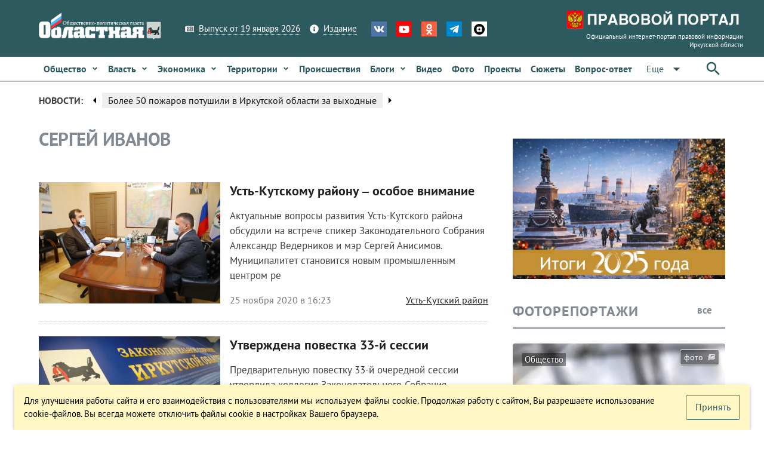

--- FILE ---
content_type: text/html; charset=utf-8
request_url: https://www.ogirk.ru/author/sergej-ivanov/?next=1610553918000-385904
body_size: 37704
content:
<!DOCTYPE html><html lang=ru dir=ltr ><head><base href=/ ><title>Сергей Иванов - Областная газета OGIRK.RU</title><meta property="description" data-qmeta="0"><meta property="keywords" data-qmeta="1"><meta property="og:title" content="Сергей Иванов" data-qmeta="2"><meta property="og:description" data-qmeta="3"><meta property="og:keywords" data-qmeta="4"><meta property="og:image" content="https://www.ogirk.ru/wp-content/uploads/theme/sajt-seryj-1.jpg" data-qmeta="5"><meta property="og:url" content="/author/sergej-ivanov/" data-qmeta="6"><link rel="canonical" href="https://www.ogirk.ru/author/sergej-ivanov/" data-qmeta="canonical"> <meta charset=utf-8><meta name=description content=""><meta name=format-detection content="telephone=no"><meta name=msapplication-tap-highlight content=no><meta name=viewport content="user-scalable=no,initial-scale=1,maximum-scale=1,minimum-scale=1,width=device-width"><meta name=yandex-verification content=84f5792cdc49a4f3><link rel=icon type=image/png href=statics/app-logo-128x128.png><link rel=icon type=image/png sizes=16x16 href=statics/icons/favicon-16x16.png><link rel=icon type=image/png sizes=32x32 href=statics/icons/favicon-32x32.png><link rel=icon type=image/ico href=statics/icons/favicon.ico><link rel="stylesheet" href="/css/app.3edfd7ce.css"></head><body class="desktop no-touch body--light" ><script>window.__Q_META__={"title":"Сергей Иванов - Областная газета OGIRK.RU","meta":[{"property":"description"},{"property":"keywords"},{"property":"og:title","content":"Сергей Иванов"},{"property":"og:description"},{"property":"og:keywords"},{"property":"og:image","content":"https://www.ogirk.ru/wp-content/uploads/theme/sajt-seryj-1.jpg"},{"property":"og:url","content":"/author/sergej-ivanov/"}],"link":{"canonical":{"rel":"canonical","href":"https://www.ogirk.ru/author/sergej-ivanov/"}},"htmlAttr":{},"bodyAttr":{}}</script> <script>var _tmr = window._tmr || (window._tmr = []);
    _tmr.push({id: "3073117", type: "pageView", start: (new Date()).getTime()});
    (function (d, w, id) {
      if (d.getElementById(id)) return;
      var ts = d.createElement("script"); ts.type = "text/javascript"; ts.async = true; ts.id = id;
      ts.src = "https://top-fwz1.mail.ru/js/code.js";
      var f = function () {var s = d.getElementsByTagName("script")[0]; s.parentNode.insertBefore(ts, s);};
      if (w.opera == "[object Opera]") { d.addEventListener("DOMContentLoaded", f, false); } else { f(); }
    })(document, window, "topmailru-code");</script><noscript><div><img src="https://top-fwz1.mail.ru/counter?id=3073117;js=na" style=border:0;position:absolute;left:-9999px; alt=Top.Mail.Ru></div></noscript><div id="q-app" data-server-rendered="true"><div><div class="q-layout q-layout--standard" style="min-height:0px;"><!----><!----><div class="com"><!----><!----><!----><!----><!----><!----><!----><!----></div><div class="com" data-v-5bbe1d2b><div class="header" data-v-5bbe1d2b><div class="header__top" data-v-5bbe1d2b><div class="container" data-v-5bbe1d2b><div class="row q-col-gutter-sm-lg q-col-gutter-xl-lg items-center" data-v-5bbe1d2b><div class="col-5 col-md-5 col-lg-5 col-xl-4" data-v-5bbe1d2b><a href="/" class="logo router-link-active" data-v-5bbe1d2b><img src="/statics/hds-logo.png" data-v-5bbe1d2b></a></div><div class="col-14 col-md-12 col-lg-13 col-xl-13" data-v-5bbe1d2b><div class="row items-center q-col-gutter-md-lg q-col-gutter-y-xs" data-v-5bbe1d2b><div class="col-24 col-md-auto" data-v-5bbe1d2b><div class="menu q-gutter-y-sm q-gutter-xs-x-md q-gutter-lg-x-md s-font-xs" data-v-5bbe1d2b><a href="/issue/og" class="menu__item s-link-wrapper" data-v-5bbe1d2b><svg aria-hidden="true" role="presentation" focusable="false" viewBox="0 0 576 512" class="s-link-icon  q-mr-sm q-icon notranslate" data-v-5bbe1d2b><path d="M552 64H112c-20.858 0-38.643 13.377-45.248 32H24c-13.255 0-24 10.745-24 24v272c0 30.928 25.072 56 56 56h496c13.255 0 24-10.745 24-24V88c0-13.255-10.745-24-24-24zM48 392V144h16v248c0 4.411-3.589 8-8 8s-8-3.589-8-8zm480 8H111.422c.374-2.614.578-5.283.578-8V112h416v288zM172 280h136c6.627 0 12-5.373 12-12v-96c0-6.627-5.373-12-12-12H172c-6.627 0-12 5.373-12 12v96c0 6.627 5.373 12 12 12zm28-80h80v40h-80v-40zm-40 140v-24c0-6.627 5.373-12 12-12h136c6.627 0 12 5.373 12 12v24c0 6.627-5.373 12-12 12H172c-6.627 0-12-5.373-12-12zm192 0v-24c0-6.627 5.373-12 12-12h104c6.627 0 12 5.373 12 12v24c0 6.627-5.373 12-12 12H364c-6.627 0-12-5.373-12-12zm0-144v-24c0-6.627 5.373-12 12-12h104c6.627 0 12 5.373 12 12v24c0 6.627-5.373 12-12 12H364c-6.627 0-12-5.373-12-12zm0 72v-24c0-6.627 5.373-12 12-12h104c6.627 0 12 5.373 12 12v24c0 6.627-5.373 12-12 12H364c-6.627 0-12-5.373-12-12z"></path></svg><span class="s-link" data-v-5bbe1d2b>Выпуск от 19 января 2026</span></a><a href="/page/info-about" class="menu__item s-link-wrapper" data-v-5bbe1d2b><svg aria-hidden="true" role="presentation" focusable="false" viewBox="0 0 512 512" class="s-link-icon q-mr-sm q-icon notranslate" data-v-5bbe1d2b><path d="M256 8C119.043 8 8 119.083 8 256c0 136.997 111.043 248 248 248s248-111.003 248-248C504 119.083 392.957 8 256 8zm0 110c23.196 0 42 18.804 42 42s-18.804 42-42 42-42-18.804-42-42 18.804-42 42-42zm56 254c0 6.627-5.373 12-12 12h-88c-6.627 0-12-5.373-12-12v-24c0-6.627 5.373-12 12-12h12v-64h-12c-6.627 0-12-5.373-12-12v-24c0-6.627 5.373-12 12-12h64c6.627 0 12 5.373 12 12v100h12c6.627 0 12 5.373 12 12v24z"></path></svg><span class="s-link" data-v-5bbe1d2b>Издание</span></a><!----></div></div><div class="col-24 col-md-auto s-align-center s-align-md-left" data-v-5bbe1d2b><div class=" icons inline-block q-gutter-md " data-v-5bbe1d2b><a href="https://vk.com/ogirk" target="_blank" class="icons__item" style="background-color:#4D75A3;" data-v-5bbe1d2b><svg aria-hidden="true" role="presentation" focusable="false" viewBox="0 0 576 512" class="q-icon notranslate text-white" style="font-size:18px;" data-v-5bbe1d2b><path d="M545 117.7c3.7-12.5 0-21.7-17.8-21.7h-58.9c-15 0-21.9 7.9-25.6 16.7 0 0-30 73.1-72.4 120.5-13.7 13.7-20 18.1-27.5 18.1-3.7 0-9.4-4.4-9.4-16.9V117.7c0-15-4.2-21.7-16.6-21.7h-92.6c-9.4 0-15 7-15 13.5 0 14.2 21.2 17.5 23.4 57.5v86.8c0 19-3.4 22.5-10.9 22.5-20 0-68.6-73.4-97.4-157.4-5.8-16.3-11.5-22.9-26.6-22.9H38.8c-16.8 0-20.2 7.9-20.2 16.7 0 15.6 20 93.1 93.1 195.5C160.4 378.1 229 416 291.4 416c37.5 0 42.1-8.4 42.1-22.9 0-66.8-3.4-73.1 15.4-73.1 8.7 0 23.7 4.4 58.7 38.1 40 40 46.6 57.9 69 57.9h58.9c16.8 0 25.3-8.4 20.4-25-11.2-34.9-86.9-106.7-90.3-111.5-8.7-11.2-6.2-16.2 0-26.2.1-.1 72-101.3 79.4-135.6z"></path></svg></a><a href="https://www.youtube.com/channel/UC5M9401ITV-nkfPMM75VUxQ?view_as=subscriber" target="_blank" class="icons__item" style="background-color:#FF0000;" data-v-5bbe1d2b><svg aria-hidden="true" role="presentation" focusable="false" viewBox="0 0 576 512" class="q-icon notranslate text-white" style="font-size:18px;" data-v-5bbe1d2b><path d="M549.655 124.083c-6.281-23.65-24.787-42.276-48.284-48.597C458.781 64 288 64 288 64S117.22 64 74.629 75.486c-23.497 6.322-42.003 24.947-48.284 48.597-11.412 42.867-11.412 132.305-11.412 132.305s0 89.438 11.412 132.305c6.281 23.65 24.787 41.5 48.284 47.821C117.22 448 288 448 288 448s170.78 0 213.371-11.486c23.497-6.321 42.003-24.171 48.284-47.821 11.412-42.867 11.412-132.305 11.412-132.305s0-89.438-11.412-132.305zm-317.51 213.508V175.185l142.739 81.205-142.739 81.201z"></path></svg></a><a href="https://ok.ru/ogirk" target="_blank" class="icons__item" style="background-color:#F56040;" data-v-5bbe1d2b><svg aria-hidden="true" role="presentation" focusable="false" viewBox="0 0 320 512" class="q-icon notranslate text-white" style="font-size:18px;" data-v-5bbe1d2b><path d="M275.1 334c-27.4 17.4-65.1 24.3-90 26.9l20.9 20.6 76.3 76.3c27.9 28.6-17.5 73.3-45.7 45.7-19.1-19.4-47.1-47.4-76.3-76.6L84 503.4c-28.2 27.5-73.6-17.6-45.4-45.7 19.4-19.4 47.1-47.4 76.3-76.3l20.6-20.6c-24.6-2.6-62.9-9.1-90.6-26.9-32.6-21-46.9-33.3-34.3-59 7.4-14.6 27.7-26.9 54.6-5.7 0 0 36.3 28.9 94.9 28.9s94.9-28.9 94.9-28.9c26.9-21.1 47.1-8.9 54.6 5.7 12.4 25.7-1.9 38-34.5 59.1zM30.3 129.7C30.3 58 88.6 0 160 0s129.7 58 129.7 129.7c0 71.4-58.3 129.4-129.7 129.4s-129.7-58-129.7-129.4zm66 0c0 35.1 28.6 63.7 63.7 63.7s63.7-28.6 63.7-63.7c0-35.4-28.6-64-63.7-64s-63.7 28.6-63.7 64z"></path></svg></a><a href="https://t.me/ogirk" target="_blank" class="icons__item" style="background-color:#0088cc;" data-v-5bbe1d2b><svg aria-hidden="true" role="presentation" focusable="false" viewBox="0 0 448 512" class="q-icon notranslate text-white" style="font-size:18px;" data-v-5bbe1d2b><path d="M446.7 98.6l-67.6 318.8c-5.1 22.5-18.4 28.1-37.3 17.5l-103-75.9-49.7 47.8c-5.5 5.5-10.1 10.1-20.7 10.1l7.4-104.9 190.9-172.5c8.3-7.4-1.8-11.5-12.9-4.1L117.8 284 16.2 252.2c-22.1-6.9-22.5-22.1 4.6-32.7L418.2 66.4c18.4-6.9 34.5 4.1 28.5 32.2z"></path></svg></a><a href="https://dzen.ru/id/5a8d27835f496759a80b6822" target="_blank" class="icons__item" style="background-color:#ffffff;" data-v-5bbe1d2b><img aria-hidden="true" role="presentation" src="/statics/icons/dzen.png" class="q-icon notranslate text-white" style="font-size:18px;" data-v-5bbe1d2b></a></div></div></div></div><div class="col-5 col-md-7 col-lg-6 col-xl-7 text-right" data-v-5bbe1d2b><a href="https://www.ogirk.ru/pravo/reestr" class="logo-pravo s-t-d-none" data-v-5bbe1d2b><img src="/statics/hds-logo-pravo.png" data-v-5bbe1d2b><div class="s-font-4xs" data-v-5bbe1d2b>
                Официальный интернет-портал правовой информации Иркутской области
              </div></a></div></div></div></div><div class="header__sticky" data-v-5bbe1d2b><div class="header__main" data-v-5bbe1d2b data-v-5bbe1d2b><div class="container" data-v-5bbe1d2b><div class="header__main__nav flex no-wrap items-center" data-v-5bbe1d2b><div class="header__normal__catalog__nav s-font-sm full-width com flex no-wrap items-center --font-size-inherit" style="width:calc(100% - 63px) !important;" data-v-5cc0072c data-v-5bbe1d2b><!----><div id="menu-item-0" class="item" data-v-5cc0072c><span class="item__native" data-v-5cc0072c><a tabindex="0" type="button" href="/category/social/" role="link" class="q-btn q-btn-item non-selectable no-outline q-btn--flat q-btn--rectangle text-primary q-btn--actionable q-focusable q-hoverable q-btn--wrap q-btn--dense  item__link q-px-sm q-py-sm no-underline text-weight-bold text-no-wrap --wrapper-dense" style="line-height:1.50em;" data-v-5cc0072c><span class="q-focus-helper"></span><span class="q-btn__wrapper col row q-anchor--skip"><span class="q-btn__content text-center col items-center q-anchor--skip justify-center row"><span class="block">Общество</span><svg aria-hidden="true" role="presentation" focusable="false" viewBox="0 0 320 512" class="q-ml-sm q-icon notranslate" style="font-size:12px;" data-v-5cc0072c><path d="M143 352.3L7 216.3c-9.4-9.4-9.4-24.6 0-33.9l22.6-22.6c9.4-9.4 24.6-9.4 33.9 0l96.4 96.4 96.4-96.4c9.4-9.4 24.6-9.4 33.9 0l22.6 22.6c9.4 9.4 9.4 24.6 0 33.9l-136 136c-9.2 9.4-24.4 9.4-33.8 0z"></path></svg><!----></span></span></a></span><!----></div><div id="menu-item-1" class="item" data-v-5cc0072c><span class="item__native" data-v-5cc0072c><a tabindex="0" type="button" href="/category/politics/" role="link" class="q-btn q-btn-item non-selectable no-outline q-btn--flat q-btn--rectangle text-primary q-btn--actionable q-focusable q-hoverable q-btn--wrap q-btn--dense  item__link q-px-sm q-py-sm no-underline text-weight-bold text-no-wrap --wrapper-dense" style="line-height:1.50em;" data-v-5cc0072c><span class="q-focus-helper"></span><span class="q-btn__wrapper col row q-anchor--skip"><span class="q-btn__content text-center col items-center q-anchor--skip justify-center row"><span class="block">Власть</span><svg aria-hidden="true" role="presentation" focusable="false" viewBox="0 0 320 512" class="q-ml-sm q-icon notranslate" style="font-size:12px;" data-v-5cc0072c><path d="M143 352.3L7 216.3c-9.4-9.4-9.4-24.6 0-33.9l22.6-22.6c9.4-9.4 24.6-9.4 33.9 0l96.4 96.4 96.4-96.4c9.4-9.4 24.6-9.4 33.9 0l22.6 22.6c9.4 9.4 9.4 24.6 0 33.9l-136 136c-9.2 9.4-24.4 9.4-33.8 0z"></path></svg><!----></span></span></a></span><!----></div><div id="menu-item-2" class="item" data-v-5cc0072c><span class="item__native" data-v-5cc0072c><a tabindex="0" type="button" href="/category/economic/" role="link" class="q-btn q-btn-item non-selectable no-outline q-btn--flat q-btn--rectangle text-primary q-btn--actionable q-focusable q-hoverable q-btn--wrap q-btn--dense  item__link q-px-sm q-py-sm no-underline text-weight-bold text-no-wrap --wrapper-dense" style="line-height:1.50em;" data-v-5cc0072c><span class="q-focus-helper"></span><span class="q-btn__wrapper col row q-anchor--skip"><span class="q-btn__content text-center col items-center q-anchor--skip justify-center row"><span class="block">Экономика</span><svg aria-hidden="true" role="presentation" focusable="false" viewBox="0 0 320 512" class="q-ml-sm q-icon notranslate" style="font-size:12px;" data-v-5cc0072c><path d="M143 352.3L7 216.3c-9.4-9.4-9.4-24.6 0-33.9l22.6-22.6c9.4-9.4 24.6-9.4 33.9 0l96.4 96.4 96.4-96.4c9.4-9.4 24.6-9.4 33.9 0l22.6 22.6c9.4 9.4 9.4 24.6 0 33.9l-136 136c-9.2 9.4-24.4 9.4-33.8 0z"></path></svg><!----></span></span></a></span><!----></div><div id="menu-item-3" class="item" data-v-5cc0072c><span class="item__native" data-v-5cc0072c><a tabindex="0" type="button" href="/category/territory/" role="link" class="q-btn q-btn-item non-selectable no-outline q-btn--flat q-btn--rectangle text-primary q-btn--actionable q-focusable q-hoverable q-btn--wrap q-btn--dense  item__link q-px-sm q-py-sm no-underline text-weight-bold text-no-wrap --wrapper-dense" style="line-height:1.50em;" data-v-5cc0072c><span class="q-focus-helper"></span><span class="q-btn__wrapper col row q-anchor--skip"><span class="q-btn__content text-center col items-center q-anchor--skip justify-center row"><span class="block">Территории</span><svg aria-hidden="true" role="presentation" focusable="false" viewBox="0 0 320 512" class="q-ml-sm q-icon notranslate" style="font-size:12px;" data-v-5cc0072c><path d="M143 352.3L7 216.3c-9.4-9.4-9.4-24.6 0-33.9l22.6-22.6c9.4-9.4 24.6-9.4 33.9 0l96.4 96.4 96.4-96.4c9.4-9.4 24.6-9.4 33.9 0l22.6 22.6c9.4 9.4 9.4 24.6 0 33.9l-136 136c-9.2 9.4-24.4 9.4-33.8 0z"></path></svg><!----></span></span></a></span><!----></div><div id="menu-item-4" class="item" data-v-5cc0072c><span class="item__native" data-v-5cc0072c><a tabindex="0" type="button" href="/category/incident/" role="link" class="q-btn q-btn-item non-selectable no-outline q-btn--flat q-btn--rectangle text-primary q-btn--actionable q-focusable q-hoverable q-btn--wrap q-btn--dense  item__link q-px-sm q-py-sm no-underline text-weight-bold text-no-wrap --wrapper-dense" style="line-height:1.50em;" data-v-5cc0072c><span class="q-focus-helper"></span><span class="q-btn__wrapper col row q-anchor--skip"><span class="q-btn__content text-center col items-center q-anchor--skip justify-center row"><span class="block">Происшествия</span><!----><!----></span></span></a></span><!----></div><div id="menu-item-5" class="item" data-v-5cc0072c><span class="item__native" data-v-5cc0072c><a tabindex="0" type="button" href="/category/blogs/" role="link" class="q-btn q-btn-item non-selectable no-outline q-btn--flat q-btn--rectangle text-primary q-btn--actionable q-focusable q-hoverable q-btn--wrap q-btn--dense  item__link q-px-sm q-py-sm no-underline text-weight-bold text-no-wrap --wrapper-dense" style="line-height:1.50em;" data-v-5cc0072c><span class="q-focus-helper"></span><span class="q-btn__wrapper col row q-anchor--skip"><span class="q-btn__content text-center col items-center q-anchor--skip justify-center row"><span class="block">Блоги</span><svg aria-hidden="true" role="presentation" focusable="false" viewBox="0 0 320 512" class="q-ml-sm q-icon notranslate" style="font-size:12px;" data-v-5cc0072c><path d="M143 352.3L7 216.3c-9.4-9.4-9.4-24.6 0-33.9l22.6-22.6c9.4-9.4 24.6-9.4 33.9 0l96.4 96.4 96.4-96.4c9.4-9.4 24.6-9.4 33.9 0l22.6 22.6c9.4 9.4 9.4 24.6 0 33.9l-136 136c-9.2 9.4-24.4 9.4-33.8 0z"></path></svg><!----></span></span></a></span><!----></div><div id="menu-item-6" class="item" data-v-5cc0072c><span class="item__native" data-v-5cc0072c><a tabindex="0" type="button" href="/video" role="link" class="q-btn q-btn-item non-selectable no-outline q-btn--flat q-btn--rectangle text-primary q-btn--actionable q-focusable q-hoverable q-btn--wrap q-btn--dense  item__link q-px-sm q-py-sm no-underline text-weight-bold text-no-wrap --wrapper-dense" style="line-height:1.50em;" data-v-5cc0072c><span class="q-focus-helper"></span><span class="q-btn__wrapper col row q-anchor--skip"><span class="q-btn__content text-center col items-center q-anchor--skip justify-center row"><span class="block">Видео</span><!----><!----></span></span></a></span><!----></div><div id="menu-item-7" class="item" data-v-5cc0072c><span class="item__native" data-v-5cc0072c><a tabindex="0" type="button" href="/foto" role="link" class="q-btn q-btn-item non-selectable no-outline q-btn--flat q-btn--rectangle text-primary q-btn--actionable q-focusable q-hoverable q-btn--wrap q-btn--dense  item__link q-px-sm q-py-sm no-underline text-weight-bold text-no-wrap --wrapper-dense" style="line-height:1.50em;" data-v-5cc0072c><span class="q-focus-helper"></span><span class="q-btn__wrapper col row q-anchor--skip"><span class="q-btn__content text-center col items-center q-anchor--skip justify-center row"><span class="block">Фото</span><!----><!----></span></span></a></span><!----></div><div id="menu-item-8" class="item" data-v-5cc0072c><span class="item__native" data-v-5cc0072c><a tabindex="0" type="button" href="/projects" role="link" class="q-btn q-btn-item non-selectable no-outline q-btn--flat q-btn--rectangle text-primary q-btn--actionable q-focusable q-hoverable q-btn--wrap q-btn--dense  item__link q-px-sm q-py-sm no-underline text-weight-bold text-no-wrap --wrapper-dense" style="line-height:1.50em;" data-v-5cc0072c><span class="q-focus-helper"></span><span class="q-btn__wrapper col row q-anchor--skip"><span class="q-btn__content text-center col items-center q-anchor--skip justify-center row"><span class="block">Проекты</span><!----><!----></span></span></a></span><!----></div><div id="menu-item-9" class="item" data-v-5cc0072c><span class="item__native" data-v-5cc0072c><a tabindex="0" type="button" href="/topics" role="link" class="q-btn q-btn-item non-selectable no-outline q-btn--flat q-btn--rectangle text-primary q-btn--actionable q-focusable q-hoverable q-btn--wrap q-btn--dense  item__link q-px-sm q-py-sm no-underline text-weight-bold text-no-wrap --wrapper-dense" style="line-height:1.50em;" data-v-5cc0072c><span class="q-focus-helper"></span><span class="q-btn__wrapper col row q-anchor--skip"><span class="q-btn__content text-center col items-center q-anchor--skip justify-center row"><span class="block">Сюжеты</span><!----><!----></span></span></a></span><!----></div><div id="menu-item-10" class="item" data-v-5cc0072c><span class="item__native" data-v-5cc0072c><a tabindex="0" type="button" href="/confs" role="link" class="q-btn q-btn-item non-selectable no-outline q-btn--flat q-btn--rectangle text-primary q-btn--actionable q-focusable q-hoverable q-btn--wrap q-btn--dense  item__link q-px-sm q-py-sm no-underline text-weight-bold text-no-wrap --wrapper-dense" style="line-height:1.50em;" data-v-5cc0072c><span class="q-focus-helper"></span><span class="q-btn__wrapper col row q-anchor--skip"><span class="q-btn__content text-center col items-center q-anchor--skip justify-center row"><span class="block">Вопрос-ответ</span><!----><!----></span></span></a></span><!----></div><div id="menu-item-11" class="item" data-v-5cc0072c><span class="item__native" data-v-5cc0072c><button tabindex="0" type="button" role="button" class="q-btn q-btn-item non-selectable no-outline q-btn--flat q-btn--rectangle text-primary q-btn--actionable q-focusable q-hoverable q-btn--wrap q-btn--dense  item__link q-px-sm q-py-sm no-underline text-weight-bold text-no-wrap --wrapper-dense" style="line-height:1.50em;" data-v-5cc0072c><span class="q-focus-helper"></span><span class="q-btn__wrapper col row q-anchor--skip"><span class="q-btn__content text-center col items-center q-anchor--skip justify-center row"><span class="block">Редакция</span><svg aria-hidden="true" role="presentation" focusable="false" viewBox="0 0 320 512" class="q-ml-sm q-icon notranslate" style="font-size:12px;" data-v-5cc0072c><path d="M143 352.3L7 216.3c-9.4-9.4-9.4-24.6 0-33.9l22.6-22.6c9.4-9.4 24.6-9.4 33.9 0l96.4 96.4 96.4-96.4c9.4-9.4 24.6-9.4 33.9 0l22.6 22.6c9.4 9.4 9.4 24.6 0 33.9l-136 136c-9.2 9.4-24.4 9.4-33.8 0z"></path></svg><!----></span></span></button></span><!----></div><!----></div><div class="q-space" data-v-5bbe1d2b></div><div data-v-5bbe1d2b><button tabindex="0" type="button" role="button" class="q-btn q-btn-item non-selectable no-outline q-btn--flat q-btn--rectangle text-primary q-btn--actionable q-focusable q-hoverable q-btn--wrap q-btn--dense" data-v-5bbe1d2b><span class="q-focus-helper"></span><span class="q-btn__wrapper col row q-anchor--skip"><span class="q-btn__content text-center col items-center q-anchor--skip justify-center row"><svg aria-hidden="true" role="presentation" focusable="false" viewBox="0 0 24 24" class="q-icon notranslate" style="font-size:30px;" data-v-5bbe1d2b><path d="M0 0h24v24H0z" style="fill:none;"></path><path d="M15.5 14h-.79l-.28-.27C15.41 12.59 16 11.11 16 9.5 16 5.91 13.09 3 9.5 3S3 5.91 3 9.5 5.91 16 9.5 16c1.61 0 3.09-.59 4.23-1.57l.27.28v.79l5 4.99L20.49 19l-4.99-5zm-6 0C7.01 14 5 11.99 5 9.5S7.01 5 9.5 5 14 7.01 14 9.5 11.99 14 9.5 14z"></path></svg></span></span></button></div></div></div></div></div><div class="com container q-mt-md " style="padding-left1:0;padding-right1:0;" data-v-3254c096 data-v-5bbe1d2b><div class="row  items-center q-col-gutter-md no-wrap" data-v-3254c096><div class="com col-24 col-sm-16 col-md-18 col-lg-19 status-info" data-v-6fb859e7 data-v-3254c096><div class="row items-center" data-v-6fb859e7><div class="header  col-24 col-md-auto col-shrink gt-md  q-pr-sm q-py-xs bg-grey1-3 text-grey-9 text-bold s-font-xxs s-font-md-sm" data-v-6fb859e7>
      НОВОСТИ:
    </div><div class="content col-24 col-md-auto " data-v-6fb859e7><div class="slider q-carousel q-panel-parent q-carousel--without-padding" data-v-6fb859e7><div class="q-carousel__slides-container"><div role="tabpanel" class="q-panel scroll"><div class="q-carousel__slide flex no-wrap items-center" style="padding:0;" data-v-6fb859e7><i aria-hidden="true" role="presentation" class="material-icons q-icon notranslate" style="font-size:24px;" data-v-6fb859e7>arrow_left</i><h5 class="i-title s-font-xs s-font-md-sm q-ma-none" data-v-6fb859e7><a href="/2026/01/19/bolee-50-pozharov-potushili-v-irkutskoj-oblasti-za-vyhodnye/" data-v-6fb859e7>

              Более 50 пожаров потушили в Иркутской области за выходные

            </a></h5><i aria-hidden="true" role="presentation" class="material-icons q-icon notranslate" style="font-size:24px;" data-v-6fb859e7>arrow_right</i></div></div></div></div></div></div></div><!----></div></div></div><!----></div><div class="q-page-container"><main class="q-page q-mt-lg q-mb-xl" style="min-height:calc(100vh - 0px);" data-v-27028280><div class="container" data-v-27028280><!----><div class="page__row row q-col-gutter-xl"><div class="page__main col-24 col-md-16"><div class="page__header q-mb-lg"><div class="com" data-v-31076f23 data-v-27028280><div class="flex items-center no-wrap" data-v-31076f23><h1 class="s-font-xl s-font-sm-4xl" data-v-31076f23>Сергей Иванов</h1><div class="q-ml-auto" data-v-31076f23></div></div><!----></div></div><div data-v-7b4ab7ea data-v-27028280><div class="query-items query-items-grid" data-v-276d5cee data-v-27028280><div class=" row " style=";" data-v-276d5cee><div id="qi-5fbe16232a21dc4c60018edf" title="qi-item-5" class="query-item qi-type-post qi-item-5 col-24" data-v-004eef92 data-v-276d5cee><div class="i-content q-py-lg s-border-bottom" data-v-004eef92><div class="i-row row q-col-gutter-md q-col-gutter-md" data-v-004eef92><div class="col-24 col-sm-10 " data-v-004eef92><div class="i-media" data-v-004eef92><div class="i-terms -style1 q-ma-md q-px-xs" data-v-004eef92><span class="i-terms-item" data-v-004eef92>
              Территории
            </span></div><div class="i-thumb" data-v-004eef92><div class="i-thumb__holder" data-v-004eef92><div class="[object Object]" style="[object Object]" class="i-thumb__res__holder" data-v-004eef92></div><div class="i-thumb__res__bimg" data-v-004eef92></div></div></div></div></div><div class="col-24 col-sm-14 " data-v-004eef92><div class="i-info" data-v-004eef92><a href="/2020/11/25/ust-kutskomu-rajonu-osoboe-vnimanie/" data-v-004eef92><h3 class="i-title q-ma-none q-mb-md s-font-xl " data-v-004eef92>
              Усть-Кутскому району – особое внимание
            </h3><div class="i-excerpt q-mb-md text-grey-9" data-v-004eef92>Актуальные вопросы развития Усть-Кутского района обсудили на встрече спикер Законодательного Собрания Александр Ведерников и мэр Сергей Анисимов. Муниципалитет становится новым промышленным центром ре</div></a><div class="row q-col-gutter-md no-wrap" data-v-004eef92><div class="col col-grow" data-v-004eef92><div class="i-meta" data-v-004eef92><div class="i-meta-date" data-v-004eef92>
                  25 ноября 2020 в 16:23
                </div></div></div><div class="col text-right" data-v-004eef92><div class="i-geo q-gutter-sm" data-v-004eef92><a href="/category/ust-kutskij-rajon/" class="i-geo-item " data-v-004eef92><i aria-hidden="true" role="presentation" class="fas fa-map-marker-alt q-mr-xs q-icon notranslate" style="vertical-align:baseline;" data-v-004eef92> </i><span data-v-004eef92>Усть-Кутский район</span></a></div></div></div></div></div></div></div></div><div id="qi-5f7cc96e05df2341ea799595" title="qi-item-5" class="query-item qi-type-post qi-item-5 col-24" data-v-004eef92 data-v-276d5cee><div class="i-content q-py-lg s-border-bottom" data-v-004eef92><div class="i-row row q-col-gutter-md q-col-gutter-md" data-v-004eef92><div class="col-24 col-sm-10 " data-v-004eef92><div class="i-media" data-v-004eef92><div class="i-terms -style1 q-ma-md q-px-xs" data-v-004eef92><span class="i-terms-item" data-v-004eef92>
              Общество
            </span></div><div class="i-thumb" data-v-004eef92><div class="i-thumb__holder" data-v-004eef92><div class="[object Object]" style="[object Object]" class="i-thumb__res__holder" data-v-004eef92></div><div class="i-thumb__res__bimg" data-v-004eef92></div></div></div></div></div><div class="col-24 col-sm-14 " data-v-004eef92><div class="i-info" data-v-004eef92><a href="/2020/09/16/utverzhdena-povestka-33-j-sessii/" data-v-004eef92><h3 class="i-title q-ma-none q-mb-md s-font-xl " data-v-004eef92>
              Утверждена повестка 33-й сессии
            </h3><div class="i-excerpt q-mb-md text-grey-9" data-v-004eef92>Предварительную повестку 33-й очередной сессии утвердила коллегия Законодательного Собрания, заседание которой прошло под председательством Александра Ведерникова. Заседание сессии будет проходить два</div></a><div class="row q-col-gutter-md no-wrap" data-v-004eef92><div class="col col-grow" data-v-004eef92><div class="i-meta" data-v-004eef92><div class="i-meta-date" data-v-004eef92>
                  16 сентября 2020 в 14:43
                </div></div></div><div class="col text-right" data-v-004eef92><!----></div></div></div></div></div></div></div><div id="qi-5f7cc8c205df2341ea799337" title="qi-item-5" class="query-item qi-type-post qi-item-5 col-24" data-v-004eef92 data-v-276d5cee><div class="i-content q-py-lg s-border-bottom" data-v-004eef92><div class="i-row row q-col-gutter-md q-col-gutter-md" data-v-004eef92><div class="col-24 col-sm-10 " data-v-004eef92><div class="i-media" data-v-004eef92><div class="i-terms -style1 q-ma-md q-px-xs" data-v-004eef92><span class="i-terms-item" data-v-004eef92>
              Общество
            </span></div><div class="i-thumb" data-v-004eef92><div class="i-thumb__holder" data-v-004eef92><div class="[object Object]" style="[object Object]" class="i-thumb__res__holder" data-v-004eef92></div><div class="i-thumb__res__bimg" data-v-004eef92></div></div></div></div></div><div class="col-24 col-sm-14 " data-v-004eef92><div class="i-info" data-v-004eef92><a href="/2020/09/02/aleksandr-vedernikov-vstretilsja-s-pervokursnikami-igu/" data-v-004eef92><h3 class="i-title q-ma-none q-mb-md s-font-xl " data-v-004eef92>
              Александр Ведерников встретился с первокурсниками ИГУ
            </h3><div class="i-excerpt q-mb-md text-grey-9" data-v-004eef92>Председатель Законодательного Собрания Александр Ведерников поздравил первокурсников Института математики и информационных технологий Иркутского госуниверситета, поступивших на специальность «Прикладн</div></a><div class="row q-col-gutter-md no-wrap" data-v-004eef92><div class="col col-grow" data-v-004eef92><div class="i-meta" data-v-004eef92><div class="i-meta-date" data-v-004eef92>
                  02 сентября 2020 в 14:49
                </div></div></div><div class="col text-right" data-v-004eef92><!----></div></div></div></div></div></div></div><div id="qi-5f7cc8c205df2341ea799336" title="qi-item-5" class="query-item qi-type-post qi-item-5 col-24" data-v-004eef92 data-v-276d5cee><div class="i-content q-py-lg s-border-bottom" data-v-004eef92><div class="i-row row q-col-gutter-md q-col-gutter-md" data-v-004eef92><div class="col-24 col-sm-10 " data-v-004eef92><div class="i-media" data-v-004eef92><div class="i-terms -style1 q-ma-md q-px-xs" data-v-004eef92><span class="i-terms-item" data-v-004eef92>
              Общество
            </span></div><div class="i-thumb" data-v-004eef92><div class="i-thumb__holder" data-v-004eef92><div class="[object Object]" style="[object Object]" class="i-thumb__res__holder" data-v-004eef92></div><div class="i-thumb__res__bimg" data-v-004eef92></div></div></div></div></div><div class="col-24 col-sm-14 " data-v-004eef92><div class="i-info" data-v-004eef92><a href="/2020/09/02/olga-bezrodnyh-pozdravila-pervoklassnikov-ziminskogo-rajona/" data-v-004eef92><h3 class="i-title q-ma-none q-mb-md s-font-xl " data-v-004eef92>
              Ольга Безродных поздравила первоклассников Зиминского района
            </h3><div class="i-excerpt q-mb-md text-grey-9" data-v-004eef92>Накануне Дня знаний многодетные семьи из села Баргадай Зиминского района получили подарки к школе от депутата Законодательного Собрания Ольги Безродных. Как рассказала парламентарий ИА «Байкал Инфо», </div></a><div class="row q-col-gutter-md no-wrap" data-v-004eef92><div class="col col-grow" data-v-004eef92><div class="i-meta" data-v-004eef92><div class="i-meta-date" data-v-004eef92>
                  02 сентября 2020 в 14:47
                </div></div></div><div class="col text-right" data-v-004eef92><div class="i-geo q-gutter-sm" data-v-004eef92><a href="/category/ziminskij-rajon/" class="i-geo-item " data-v-004eef92><i aria-hidden="true" role="presentation" class="fas fa-map-marker-alt q-mr-xs q-icon notranslate" style="vertical-align:baseline;" data-v-004eef92> </i><span data-v-004eef92>Зиминский район</span></a></div></div></div></div></div></div></div></div><div id="qi-5f7cc8c105df2341ea799335" title="qi-item-5" class="query-item qi-type-post qi-item-5 col-24" data-v-004eef92 data-v-276d5cee><div class="i-content q-py-lg s-border-bottom" data-v-004eef92><div class="i-row row q-col-gutter-md q-col-gutter-md" data-v-004eef92><div class="col-24 col-sm-10 " data-v-004eef92><div class="i-media" data-v-004eef92><div class="i-terms -style1 q-ma-md q-px-xs" data-v-004eef92><span class="i-terms-item" data-v-004eef92>
              Общество
            </span></div><div class="i-thumb" data-v-004eef92><div class="i-thumb__holder" data-v-004eef92><div class="[object Object]" style="[object Object]" class="i-thumb__res__holder" data-v-004eef92></div><div class="i-thumb__res__bimg" data-v-004eef92></div></div></div></div></div><div class="col-24 col-sm-14 " data-v-004eef92><div class="i-info" data-v-004eef92><a href="/2020/09/02/natalja-dikusarova-vruchila-podarki-uchenikam-chunskogo-rajona/" data-v-004eef92><h3 class="i-title q-ma-none q-mb-md s-font-xl " data-v-004eef92>
              Наталья Дикусарова вручила подарки ученикам Чунского района
            </h3><div class="i-excerpt q-mb-md text-grey-9" data-v-004eef92>Набор кухонных принадлежностей и посуды для школьной столовой накануне Дня знаний подарила школе поселка Бидоги Чунского района председатель комитета по бюджету, ценообразованию, финансово-экономическ</div></a><div class="row q-col-gutter-md no-wrap" data-v-004eef92><div class="col col-grow" data-v-004eef92><div class="i-meta" data-v-004eef92><div class="i-meta-date" data-v-004eef92>
                  02 сентября 2020 в 14:45
                </div></div></div><div class="col text-right" data-v-004eef92><div class="i-geo q-gutter-sm" data-v-004eef92><a href="/category/chunskij-rajon/" class="i-geo-item " data-v-004eef92><i aria-hidden="true" role="presentation" class="fas fa-map-marker-alt q-mr-xs q-icon notranslate" style="vertical-align:baseline;" data-v-004eef92> </i><span data-v-004eef92>Чунский район</span></a></div></div></div></div></div></div></div></div><div id="qi-5f7cc82e05df2341ea799117" title="qi-item-5" class="query-item qi-type-post qi-item-5 col-24" data-v-004eef92 data-v-276d5cee><div class="i-content q-py-lg s-border-bottom" data-v-004eef92><div class="i-row row q-col-gutter-md q-col-gutter-md" data-v-004eef92><div class="col-24 col-sm-10 " data-v-004eef92><div class="i-media" data-v-004eef92><div class="i-terms -style1 q-ma-md q-px-xs" data-v-004eef92><span class="i-terms-item" data-v-004eef92>
              Территории
            </span></div><div class="i-thumb" data-v-004eef92><div class="i-thumb__holder" data-v-004eef92><div class="[object Object]" style="[object Object]" class="i-thumb__res__holder" data-v-004eef92></div><div class="i-thumb__res__bimg" data-v-004eef92></div></div></div></div></div><div class="col-24 col-sm-14 " data-v-004eef92><div class="i-info" data-v-004eef92><a href="/2020/08/19/ugroza-podtoplenija-v-mikrorajone-pad-grjaznuha/" data-v-004eef92><h3 class="i-title q-ma-none q-mb-md s-font-xl " data-v-004eef92>
              Угроза подтопления в микрорайоне «Падь Грязнуха»
            </h3><div class="i-excerpt q-mb-md text-grey-9" data-v-004eef92>Депутат Законодательного Собрания Нина Чекотова, представляющая в региональном парламенте Правобережный округ Иркутска, рассказала, какая помощь была оказана в последнее время избирателям, обратившимс</div></a><div class="row q-col-gutter-md no-wrap" data-v-004eef92><div class="col col-grow" data-v-004eef92><div class="i-meta" data-v-004eef92><div class="i-meta-date" data-v-004eef92>
                  19 августа 2020 в 15:47
                </div></div></div><div class="col text-right" data-v-004eef92><!----></div></div></div></div></div></div></div><div id="qi-5f7cc82d05df2341ea799115" title="qi-item-5" class="query-item qi-type-post qi-item-5 col-24" data-v-004eef92 data-v-276d5cee><div class="i-content q-py-lg s-border-bottom" data-v-004eef92><div class="i-row row q-col-gutter-md q-col-gutter-md" data-v-004eef92><div class="col-24 col-sm-10 " data-v-004eef92><div class="i-media" data-v-004eef92><div class="i-terms -style1 q-ma-md q-px-xs" data-v-004eef92><span class="i-terms-item" data-v-004eef92>
              Территории
            </span></div><div class="i-thumb" data-v-004eef92><div class="i-thumb__holder" data-v-004eef92><div class="[object Object]" style="[object Object]" class="i-thumb__res__holder" data-v-004eef92></div><div class="i-thumb__res__bimg" data-v-004eef92></div></div></div></div></div><div class="col-24 col-sm-14 " data-v-004eef92><div class="i-info" data-v-004eef92><a href="/2020/08/19/zhiteli-sedanovo-zhdut-novuju-shkolu/" data-v-004eef92><h3 class="i-title q-ma-none q-mb-md s-font-xl " data-v-004eef92>
              Жители Седаново ждут новую школу
            </h3><div class="i-excerpt q-mb-md text-grey-9" data-v-004eef92>Одной из главных задач заместителя председателя комитета по здравоохранению и социальной защите Законодательного Собрания Артема Лобкова при формировании бюджета Иркутской области на 2021 год станет з</div></a><div class="row q-col-gutter-md no-wrap" data-v-004eef92><div class="col col-grow" data-v-004eef92><div class="i-meta" data-v-004eef92><div class="i-meta-date" data-v-004eef92>
                  19 августа 2020 в 15:45
                </div></div></div><div class="col text-right" data-v-004eef92><div class="i-geo q-gutter-sm" data-v-004eef92><a href="/category/ust-ilimskij-rajon/" class="i-geo-item " data-v-004eef92><i aria-hidden="true" role="presentation" class="fas fa-map-marker-alt q-mr-xs q-icon notranslate" style="vertical-align:baseline;" data-v-004eef92> </i><span data-v-004eef92>Усть-Илимский район</span></a></div></div></div></div></div></div></div></div><div id="qi-5f7cc82d05df2341ea799114" title="qi-item-5" class="query-item qi-type-post qi-item-5 col-24" data-v-004eef92 data-v-276d5cee><div class="i-content q-py-lg s-border-bottom" data-v-004eef92><div class="i-row row q-col-gutter-md q-col-gutter-md" data-v-004eef92><div class="col-24 col-sm-10 " data-v-004eef92><div class="i-media" data-v-004eef92><div class="i-terms -style1 q-ma-md q-px-xs" data-v-004eef92><span class="i-terms-item" data-v-004eef92>
              Территории
            </span></div><div class="i-thumb" data-v-004eef92><div class="i-thumb__holder" data-v-004eef92><div class="[object Object]" style="[object Object]" class="i-thumb__res__holder" data-v-004eef92></div><div class="i-thumb__res__bimg" data-v-004eef92></div></div></div></div></div><div class="col-24 col-sm-14 " data-v-004eef92><div class="i-info" data-v-004eef92><a href="/2020/08/19/otkryt-most-cherez-reku-belaja/" data-v-004eef92><h3 class="i-title q-ma-none q-mb-md s-font-xl " data-v-004eef92>
              Открыт мост через реку Белая
            </h3><div class="i-excerpt q-mb-md text-grey-9" data-v-004eef92>Депутат Законодательного Собрания, директор Дорожной службы Иркутской области Виктор Побойкин принял участие в инспекционной проверке по строительству моста через реку Белая автодороги Новосибирск – И</div></a><div class="row q-col-gutter-md no-wrap" data-v-004eef92><div class="col col-grow" data-v-004eef92><div class="i-meta" data-v-004eef92><div class="i-meta-date" data-v-004eef92>
                  19 августа 2020 в 15:42
                </div></div></div><div class="col text-right" data-v-004eef92><div class="i-geo q-gutter-sm" data-v-004eef92><a href="/category/cheremhovskij-rajon/" class="i-geo-item " data-v-004eef92><i aria-hidden="true" role="presentation" class="fas fa-map-marker-alt q-mr-xs q-icon notranslate" style="vertical-align:baseline;" data-v-004eef92> </i><span data-v-004eef92>Черемховский район</span></a></div></div></div></div></div></div></div></div><div id="qi-5f7cc82d05df2341ea799113" title="qi-item-5" class="query-item qi-type-post qi-item-5 col-24" data-v-004eef92 data-v-276d5cee><div class="i-content q-py-lg s-border-bottom" data-v-004eef92><div class="i-row row q-col-gutter-md q-col-gutter-md" data-v-004eef92><div class="col-24 col-sm-10 " data-v-004eef92><div class="i-media" data-v-004eef92><div class="i-terms -style1 q-ma-md q-px-xs" data-v-004eef92><span class="i-terms-item" data-v-004eef92>
              Территории
            </span></div><div class="i-thumb" data-v-004eef92><div class="i-thumb__holder" data-v-004eef92><div class="[object Object]" style="[object Object]" class="i-thumb__res__holder" data-v-004eef92></div><div class="i-thumb__res__bimg" data-v-004eef92></div></div></div></div></div><div class="col-24 col-sm-14 " data-v-004eef92><div class="i-info" data-v-004eef92><a href="/2020/08/19/tri-fapa-postrojat-v-kazachinsko-lenskom-rajone/" data-v-004eef92><h3 class="i-title q-ma-none q-mb-md s-font-xl " data-v-004eef92>
              Три ФАПа построят в Казачинско-Ленском районе
            </h3><div class="i-excerpt q-mb-md text-grey-9" data-v-004eef92>Проблемные объекты Жигаловского, Казачинско-Ленского и Киренского районов в рамках рабочей поездки по северным территориям осмотрели председатель комитета по собственности и экономической политике Зак</div></a><div class="row q-col-gutter-md no-wrap" data-v-004eef92><div class="col col-grow" data-v-004eef92><div class="i-meta" data-v-004eef92><div class="i-meta-date" data-v-004eef92>
                  19 августа 2020 в 15:29
                </div></div></div><div class="col text-right" data-v-004eef92><div class="i-geo q-gutter-sm" data-v-004eef92><a href="/category/kazachinsko-lenskij-rajon/" class="i-geo-item " data-v-004eef92><i aria-hidden="true" role="presentation" class="fas fa-map-marker-alt q-mr-xs q-icon notranslate" style="vertical-align:baseline;" data-v-004eef92> </i><span data-v-004eef92>Казачинско-Ленский район</span></a><a href="/category/kirenskij-rajon/" class="i-geo-item " data-v-004eef92><i aria-hidden="true" role="presentation" class="fas fa-map-marker-alt q-mr-xs q-icon notranslate" style="vertical-align:baseline;" data-v-004eef92> </i><span data-v-004eef92>Киренский район</span></a></div></div></div></div></div></div></div></div><div id="qi-5f7cc75105df2341ea798e08" title="qi-item-5" class="query-item qi-type-post qi-item-5 col-24" data-v-004eef92 data-v-276d5cee><div class="i-content q-py-lg s-border-bottom" data-v-004eef92><div class="i-row row q-col-gutter-md q-col-gutter-md" data-v-004eef92><div class="col-24 col-sm-10 " data-v-004eef92><div class="i-media" data-v-004eef92><div class="i-terms -style1 q-ma-md q-px-xs" data-v-004eef92><span class="i-terms-item" data-v-004eef92>
              Общество
            </span></div><div class="i-thumb" data-v-004eef92><div class="i-thumb__holder" data-v-004eef92><div class="[object Object]" style="[object Object]" class="i-thumb__res__holder" data-v-004eef92></div><div class="i-thumb__res__bimg" data-v-004eef92></div></div></div></div></div><div class="col-24 col-sm-14 " data-v-004eef92><div class="i-info" data-v-004eef92><a href="/2020/07/29/iz-kirenska-v-irkutsk-za-5-tysjach-rublej/" data-v-004eef92><h3 class="i-title q-ma-none q-mb-md s-font-xl " data-v-004eef92>
              Из Киренска в Иркутск за 5 тысяч рублей
            </h3><div class="i-excerpt q-mb-md text-grey-9" data-v-004eef92>С инициативой о субсидировании перелетов из Киренска в Иркутск выступил врио губернатора Иркутской области Игорь Кобзев. С 2021 года цена на билет может составить около 5 тыс. рублей. Ранее перелеты п</div></a><div class="row q-col-gutter-md no-wrap" data-v-004eef92><div class="col col-grow" data-v-004eef92><div class="i-meta" data-v-004eef92><div class="i-meta-date" data-v-004eef92>
                  29 июля 2020 в 15:20
                </div></div></div><div class="col text-right" data-v-004eef92><!----></div></div></div></div></div></div></div></div></div><div class="q-mt-lg" data-v-7b4ab7ea><div class="flex" data-v-7b4ab7ea><div class="q-ml-auto q-mr-auto q-gutter-lg" data-v-7b4ab7ea><a tabindex="0" type="button" href="/author/sergej-ivanov/?previous=1606321432000-380194" role="link" class="q-btn q-btn-item non-selectable no-outline q-btn--standard q-btn--rectangle bg-primary text-white q-btn--actionable q-focusable q-hoverable q-btn--wrap" style="font-size:20px;" data-v-7b4ab7ea><span class="q-focus-helper"></span><span class="q-btn__wrapper col row q-anchor--skip"><span class="q-btn__content text-center col items-center q-anchor--skip justify-center row"><svg aria-hidden="true" role="img" focusable="false" viewBox="0 0 320 512" class="q-icon notranslate on-left"><path d="M34.52 239.03L228.87 44.69c9.37-9.37 24.57-9.37 33.94 0l22.67 22.67c9.36 9.36 9.37 24.52.04 33.9L131.49 256l154.02 154.75c9.34 9.38 9.32 24.54-.04 33.9l-22.67 22.67c-9.37 9.37-24.57 9.37-33.94 0L34.52 272.97c-9.37-9.37-9.37-24.57 0-33.94z"></path></svg><span class="block">Предыдущие</span></span></span></a><a tabindex="0" type="button" href="/author/sergej-ivanov/?next=1596036044000-363620" role="link" class="q-btn q-btn-item non-selectable no-outline q-btn--standard q-btn--rectangle bg-primary text-white q-btn--actionable q-focusable q-hoverable q-btn--wrap" style="font-size:20px;" data-v-7b4ab7ea><span class="q-focus-helper"></span><span class="q-btn__wrapper col row q-anchor--skip"><span class="q-btn__content text-center col items-center q-anchor--skip justify-center row"><span class="block">Следующие</span><svg aria-hidden="true" role="img" focusable="false" viewBox="0 0 320 512" class="q-icon notranslate on-right"><path d="M285.476 272.971L91.132 467.314c-9.373 9.373-24.569 9.373-33.941 0l-22.667-22.667c-9.357-9.357-9.375-24.522-.04-33.901L188.505 256 34.484 101.255c-9.335-9.379-9.317-24.544.04-33.901l22.667-22.667c9.373-9.373 24.569-9.373 33.941 0L285.475 239.03c9.373 9.372 9.373 24.568.001 33.941z"></path></svg></span></span></a></div></div><!----></div></div></div><div class="page__right col-24 col-md-8"><div data-v-1c8d9d9f data-v-27028280><div class="q-gutter-y-xl"><div id="ad-zone-2" class="c-zone q-pt-lg" data-v-1b1d29ee data-v-1c8d9d9f><div class="query-items query-items-grid q-gutter-lg" data-v-276d5cee data-v-1c8d9d9f><div class="q-col-gutter-y-lg row " style=";" data-v-276d5cee><div id="qi-694b91157e2ba9987707ab42" title="qi-item-ad-banner" class="query-item qi-type-sm-ad-item qi-item-ad-banner col-24" data-v-7aa1c6f4 data-v-276d5cee><div class="i-content text-center" data-v-7aa1c6f4><div class="i-media" data-v-7aa1c6f4><div class="i-thumb" data-v-7aa1c6f4><a href="https://www.ogirk.ru/tag/itogi-2025-goda/?erid=2dss" target="_blank" data-v-7aa1c6f4><img class="i-thumb__img" style="width:100%;" data-v-7aa1c6f4></a></div></div></div></div></div></div><!----></div><div class="widget" data-v-3e4a364c data-v-1c8d9d9f><div class="w-header items-center" data-v-3e4a364c><div class="w-header__title" data-v-3e4a364c><a href="/foto" data-v-3e4a364c>
        Фоторепортажи
      </a></div><!----><div class="w-header__more" data-v-3e4a364c><a href="/foto" data-v-3e4a364c>
        все
        <i aria-hidden="true" role="presentation" class="fas fa-angle-right q-icon notranslate" style="font-size:18px;" data-v-3e4a364c> </i></a></div></div><div class="w-body" data-v-3e4a364c><div class="query-items query-items-grid" data-v-276d5cee data-v-1c8d9d9f><div class=" row " style=";" data-v-276d5cee><div id="qi-696dd276026d468f2c0b2c42" title="qi-item-1" class="query-item qi-type-post qi-item-1 col-24" data-v-26f4f51d data-v-276d5cee><div class="i-content" data-v-26f4f51d><!----><div class="i-media" data-v-26f4f51d><button tabindex="0" type="button" role="button" class="q-btn q-btn-item non-selectable no-outline i-format style-1 q-btn--standard q-btn--rectangle q-btn--actionable q-focusable q-hoverable q-btn--wrap q-btn--dense" style="font-size:14px;pointer-events:none;" data-v-26f4f51d><span class="q-focus-helper"></span><span class="q-btn__wrapper col row q-anchor--skip"><span class="q-btn__content text-center col items-center q-anchor--skip justify-center row"><span class="block">фото</span><svg aria-hidden="true" role="presentation" focusable="false" viewBox="0 0 576 512" class="q-ml-sm q-icon notranslate" style="font-size:12px;" data-v-26f4f51d><path d="M480 416v16c0 26.51-21.49 48-48 48H48c-26.51 0-48-21.49-48-48V176c0-26.51 21.49-48 48-48h16v48H54a6 6 0 0 0-6 6v244a6 6 0 0 0 6 6h372a6 6 0 0 0 6-6v-10h48zm42-336H150a6 6 0 0 0-6 6v244a6 6 0 0 0 6 6h372a6 6 0 0 0 6-6V86a6 6 0 0 0-6-6zm6-48c26.51 0 48 21.49 48 48v256c0 26.51-21.49 48-48 48H144c-26.51 0-48-21.49-48-48V80c0-26.51 21.49-48 48-48h384zM264 144c0 22.091-17.909 40-40 40s-40-17.909-40-40 17.909-40 40-40 40 17.909 40 40zm-72 96l39.515-39.515c4.686-4.686 12.284-4.686 16.971 0L288 240l103.515-103.515c4.686-4.686 12.284-4.686 16.971 0L480 208v80H192v-48z"></path></svg></span></span></button><div class="i-thumb" data-v-26f4f51d><a href="/2026/01/19/v-botanicheskom-sadu-igu-v-seredine-zimy-zacvela-fejhoa/" style="display:block;" data-v-26f4f51d><div class="i-thumb__holder" data-v-26f4f51d><div class="i-thumb__res__holder bg-grey-3" style="padding-bottom:62.4%;" data-v-26f4f51d></div><div class="i-thumb__res__bimg" data-v-26f4f51d></div></div></a></div><div class="i-terms -style1 q-ma-md q-px-xs" data-v-26f4f51d><span class="i-terms-item" data-v-26f4f51d>
          Общество
        </span></div><div class="i-info q-pb-md s-overlay" data-v-26f4f51d><a href="/2026/01/19/v-botanicheskom-sadu-igu-v-seredine-zimy-zacvela-fejhoa/" class="block q-pt-lg q-px-md" data-v-26f4f51d><h3 class="i-title q-ma-none s-font-lg " data-v-26f4f51d>
            В ботаническом саду ИГУ в середине зимы зацвела фейхоа
          </h3></a><div class="q-mt-xs" data-v-26f4f51d data-v-26f4f51d><a href="/2026/01/19/v-botanicheskom-sadu-igu-v-seredine-zimy-zacvela-fejhoa/" class="block q-px-md" data-v-26f4f51d><h4 class="i-subtitle q-ma-none q-mt-sm s-font-sm " data-v-26f4f51d>
                
              </h4><div class="i-meta flex items-center q-mt-sm" data-v-26f4f51d><div class="i-date" data-v-26f4f51d>
                  вчера в 14:42
                </div><div class="q-space" data-v-26f4f51d></div><div data-v-848b6ad6 data-v-26f4f51d></div></div></a></div></div></div></div></div></div></div></div></div><!----><div class="widget" data-v-3e4a364c data-v-1c8d9d9f><div class="w-header items-center" data-v-3e4a364c><div class="w-header__title" data-v-3e4a364c><span data-v-3e4a364c>
         Важное
      </span></div><!----><!----></div><div class="w-body" data-v-3e4a364c><div data-v-7b4ab7ea data-v-1c8d9d9f><div class="query-items query-items-grid" data-v-276d5cee data-v-1c8d9d9f><div class=" row " style=";" data-v-276d5cee><div id="qi-696da5eed5828335e2084972" title="qi-item-3" class="query-item qi-type-post qi-item-3 col-24" data-v-21766965 data-v-276d5cee><div class="i-content q-py-md s-border-bottom" data-v-21766965><div class="i-row row q-col-gutter-md q-col-gutter-md" data-v-21766965><div class="col-8 " data-v-21766965><div class="i-media" data-v-21766965><div class="i-thumb" data-v-21766965><a href="/2026/01/19/bolee-43-mlrd-rublej-napravili-na-realizaciju-nacproektov-v-irkutskoj-oblasti/" data-v-21766965><div class="i-thumb__holder" data-v-21766965><div class="i-thumb__res__holder" style="padding-bottom:66.67%;" data-v-21766965></div><div class="i-thumb__res__bimg" data-v-21766965></div></div></a></div></div></div><div class="col-16 " data-v-21766965><div class="i-info" data-v-21766965><!----><a href="/2026/01/19/bolee-43-mlrd-rublej-napravili-na-realizaciju-nacproektov-v-irkutskoj-oblasti/" data-v-21766965><h3 class="i-title q-ma-none s-font-md " data-v-21766965>
              Более 43 млрд рублей направили на реализацию нацпроектов в Иркутской области
            </h3></a></div></div></div></div></div><div id="qi-6969fdd5d37dd05afa0a9e52" title="qi-item-3" class="query-item qi-type-post qi-item-3 col-24" data-v-21766965 data-v-276d5cee><div class="i-content q-py-md s-border-bottom" data-v-21766965><div class="i-row row q-col-gutter-md q-col-gutter-md" data-v-21766965><div class="col-8 " data-v-21766965><div class="i-media" data-v-21766965><div class="i-thumb" data-v-21766965><a href="/2026/01/16/25-novyh-obektov-zdravoohranenija-vozvedut-v-selah-priangarja-v-2026-godu/" data-v-21766965><div class="i-thumb__holder" data-v-21766965><div class="i-thumb__res__holder" style="padding-bottom:66.67%;" data-v-21766965></div><div class="i-thumb__res__bimg" data-v-21766965></div></div></a></div></div></div><div class="col-16 " data-v-21766965><div class="i-info" data-v-21766965><!----><a href="/2026/01/16/25-novyh-obektov-zdravoohranenija-vozvedut-v-selah-priangarja-v-2026-godu/" data-v-21766965><h3 class="i-title q-ma-none s-font-md " data-v-21766965>
              25 новых объектов здравоохранения возведут в селах Приангарья в 2026 году
            </h3></a></div></div></div></div></div><div id="qi-6969a2a9e549b5e3330e3652" title="qi-item-3" class="query-item qi-type-post qi-item-3 col-24" data-v-21766965 data-v-276d5cee><div class="i-content q-py-md s-border-bottom" data-v-21766965><div class="i-row row q-col-gutter-md q-col-gutter-md" data-v-21766965><div class="col-8 " data-v-21766965><div class="i-media" data-v-21766965><div class="i-thumb" data-v-21766965><a href="/2026/01/16/68-punktov-obogreva-dejstvujut-v-irkutskoj-oblasti/" data-v-21766965><div class="i-thumb__holder" data-v-21766965><div class="i-thumb__res__holder" style="padding-bottom:66.67%;" data-v-21766965></div><div class="i-thumb__res__bimg" data-v-21766965></div></div></a></div></div></div><div class="col-16 " data-v-21766965><div class="i-info" data-v-21766965><!----><a href="/2026/01/16/68-punktov-obogreva-dejstvujut-v-irkutskoj-oblasti/" data-v-21766965><h3 class="i-title q-ma-none s-font-md " data-v-21766965>
              68 пунктов обогрева развернут в Иркутской области
            </h3></a></div></div></div></div></div><div id="qi-696707294df79a24980bdcc2" title="qi-item-3" class="query-item qi-type-post qi-item-3 col-24" data-v-21766965 data-v-276d5cee><div class="i-content q-py-md s-border-bottom" data-v-21766965><div class="i-row row q-col-gutter-md q-col-gutter-md" data-v-21766965><div class="col-8 " data-v-21766965><div class="i-media" data-v-21766965><div class="i-thumb" data-v-21766965><a href="/2026/01/14/rezhim-povyshennoj-gotovnosti-vvedut-v-irkutskoj-oblasti-vo-vremja-kreshhenija/" data-v-21766965><div class="i-thumb__holder" data-v-21766965><div class="i-thumb__res__holder" style="padding-bottom:66.67%;" data-v-21766965></div><div class="i-thumb__res__bimg" data-v-21766965></div></div></a></div></div></div><div class="col-16 " data-v-21766965><div class="i-info" data-v-21766965><!----><a href="/2026/01/14/rezhim-povyshennoj-gotovnosti-vvedut-v-irkutskoj-oblasti-vo-vremja-kreshhenija/" data-v-21766965><h3 class="i-title q-ma-none s-font-md " data-v-21766965>
              Режим повышенной готовности введут в Иркутской области во время Крещения
            </h3></a></div></div></div></div></div></div></div><!----></div></div></div><div id="ad-zone-4" class="c-zone q-pt-lg" data-v-1b1d29ee data-v-1c8d9d9f><div class="query-items query-items-grid q-gutter-lg" data-v-276d5cee data-v-1c8d9d9f><div class="q-col-gutter-y-lg row " style=";" data-v-276d5cee><div id="qi-681c1c52422e1743350e62c2" title="qi-item-ad-banner" class="query-item qi-type-sm-ad-item qi-item-ad-banner col-24" data-v-7aa1c6f4 data-v-276d5cee><div class="i-content text-center" data-v-7aa1c6f4><div class="i-media" data-v-7aa1c6f4><div class="i-thumb" data-v-7aa1c6f4><a href="https://www.ogirk.ru/tag/svjaz-pokolenij/" target="_blank" data-v-7aa1c6f4><img class="i-thumb__img" style="width:100%;" data-v-7aa1c6f4></a></div></div></div></div></div></div><!----></div><div class="widget" data-v-3e4a364c data-v-1c8d9d9f><div class="w-header items-center" data-v-3e4a364c><div class="w-header__title" data-v-3e4a364c><a href="/projects" data-v-3e4a364c>
        Проекты
      </a></div><!----><div class="w-header__more" data-v-3e4a364c><a href="/projects" data-v-3e4a364c>
        все проекты
        <i aria-hidden="true" role="presentation" class="fas fa-angle-right q-icon notranslate" style="font-size:18px;" data-v-3e4a364c> </i></a></div></div><div class="w-body" data-v-3e4a364c><div class="query-items query-items-grid" data-v-276d5cee data-v-1c8d9d9f><div class="q-col-gutter-md row " style=";" data-v-276d5cee><div id="qi-621db302fa0d8e16c9684a2d" title="qi-item-hub-banner-col" class="query-item qi-type-sm-hub-post qi-item-hub-banner-col col-24" data-v-405bb3f2 data-v-276d5cee><div class="i-content" data-v-405bb3f2><div class="i-media" data-v-405bb3f2><!----><!----><div class="i-info q-pb-md" style="background-image:\n            linear-gradient(-180deg,\n            rgba(37, 90, 117, 0) 7%,\n            rgba(37, 90, 117, 0.08) 12%,\n            rgba(37, 90, 117, 0.16) 17%,\n            rgba(37, 90, 117, 0.22) 21%,\n            rgba(37, 90, 117, 0.32) 26%,\n            rgba(37, 90, 117, 0.42) 32%,\n            rgba(37, 90, 117, 0.52) 38%,\n            rgba(37, 90, 117, 0.62) 47%,\n            rgba(37, 90, 117, 0.72) 57%,\n            rgba(37, 90, 117, 0.82) 65%)\n          ;" data-v-405bb3f2><a href="/hub/irkutskij-frontir/" class="block q-pt-xl q-px-md" data-v-405bb3f2><h3 class="i-title q-ma-none" data-v-405bb3f2>Иркутский фронтир</h3></a><!----></div></div></div></div><div id="qi-621df03be0fa324b0c01eba6" title="qi-item-hub-banner-col" class="query-item qi-type-sm-hub-post qi-item-hub-banner-col col-24" data-v-405bb3f2 data-v-276d5cee><div class="i-content" data-v-405bb3f2><div class="i-media" data-v-405bb3f2><!----><!----><div class="i-info q-pb-md" style="background-image:\n            linear-gradient(-180deg,\n            rgba(37, 90, 117, 0) 7%,\n            rgba(37, 90, 117, 0.08) 12%,\n            rgba(37, 90, 117, 0.16) 17%,\n            rgba(37, 90, 117, 0.22) 21%,\n            rgba(37, 90, 117, 0.32) 26%,\n            rgba(37, 90, 117, 0.42) 32%,\n            rgba(37, 90, 117, 0.52) 38%,\n            rgba(37, 90, 117, 0.62) 47%,\n            rgba(37, 90, 117, 0.72) 57%,\n            rgba(37, 90, 117, 0.82) 65%)\n          ;" data-v-405bb3f2><a href="/hub/85-let-irkutskoj-oblasti/" class="block q-pt-xl q-px-md" data-v-405bb3f2><h3 class="i-title q-ma-none" data-v-405bb3f2>85 лет Иркутской области</h3></a><!----></div></div></div></div><div id="qi-68b155781655918344065392" title="qi-item-hub-banner-col" class="query-item qi-type-sm-hub-post qi-item-hub-banner-col col-24" data-v-405bb3f2 data-v-276d5cee><div class="i-content" data-v-405bb3f2><div class="i-media" data-v-405bb3f2><!----><!----><div class="i-info q-pb-md" style="background-image:\n            linear-gradient(-180deg,\n            rgba(37, 90, 117, 0) 7%,\n            rgba(37, 90, 117, 0.08) 12%,\n            rgba(37, 90, 117, 0.16) 17%,\n            rgba(37, 90, 117, 0.22) 21%,\n            rgba(37, 90, 117, 0.32) 26%,\n            rgba(37, 90, 117, 0.42) 32%,\n            rgba(37, 90, 117, 0.52) 38%,\n            rgba(37, 90, 117, 0.62) 47%,\n            rgba(37, 90, 117, 0.72) 57%,\n            rgba(37, 90, 117, 0.82) 65%)\n          ;" data-v-405bb3f2><a href="https://www.ogirk.ru/tag/zvezdy-govorjat-o-zolote/?erid=2VtzqvWrM2n" target="_blank" class="block q-pt-xl q-px-md" data-v-405bb3f2><h3 class="i-title q-ma-none" data-v-405bb3f2>Звезды говорят о золоте</h3></a><!----></div></div></div></div><div id="qi-621dee2a51f29743ff193a39" title="qi-item-hub-banner-col" class="query-item qi-type-sm-hub-post qi-item-hub-banner-col col-24" data-v-405bb3f2 data-v-276d5cee><div class="i-content" data-v-405bb3f2><div class="i-media" data-v-405bb3f2><!----><!----><div class="i-info q-pb-md" style="background-image:\n            linear-gradient(-180deg,\n            rgba(37, 90, 117, 0) 7%,\n            rgba(37, 90, 117, 0.08) 12%,\n            rgba(37, 90, 117, 0.16) 17%,\n            rgba(37, 90, 117, 0.22) 21%,\n            rgba(37, 90, 117, 0.32) 26%,\n            rgba(37, 90, 117, 0.42) 32%,\n            rgba(37, 90, 117, 0.52) 38%,\n            rgba(37, 90, 117, 0.62) 47%,\n            rgba(37, 90, 117, 0.72) 57%,\n            rgba(37, 90, 117, 0.82) 65%)\n          ;" data-v-405bb3f2><a href="/hub/god-kulturnogo-nasledija-narodov-rossii/" class="block q-pt-xl q-px-md" data-v-405bb3f2><h3 class="i-title q-ma-none" data-v-405bb3f2>Год культурного наследия народов России</h3></a><!----></div></div></div></div></div></div></div></div><div class="widget" data-v-3e4a364c data-v-1c8d9d9f><div class="w-header items-center" data-v-3e4a364c><div class="w-header__title" data-v-3e4a364c><span data-v-3e4a364c>
         Читаемое
      </span></div><!----><!----></div><div class="w-body" data-v-3e4a364c><div data-v-7b4ab7ea data-v-1c8d9d9f><div class="query-items query-items-grid" data-v-276d5cee data-v-1c8d9d9f><div class="q-col-gutter-md row " style=";" data-v-276d5cee><div id="qi-696e364d05f962460d0af9c2" title="qi-item-index" class="query-item qi-type-post qi-item-index col-24" data-v-a079f2c8 data-v-276d5cee><div class="i-row row no-wrap " data-v-a079f2c8><div class="i-col1 col col-shrink text-center " data-v-a079f2c8><div class="i-index q-px-md q-py-xs " data-v-a079f2c8>
        1
      </div></div><div class="i-col2 col " data-v-a079f2c8><a href="/2026/01/19/priangare-voshlo-v-top-3-regionov-gde-prozhivajut-samye-aktivnye-pensionery-polzovateli-interneta-2/" data-v-a079f2c8><div class="i-info" data-v-a079f2c8><div class="i-title q-ma-none" data-v-a079f2c8>
            Приангарье вошло в топ-3 регионов, где проживают самые активные пенсионеры-пользователи интернета
          </div></div></a></div></div></div><div id="qi-696e2e91ea3b50e4fc0b5952" title="qi-item-index" class="query-item qi-type-post qi-item-index col-24" data-v-a079f2c8 data-v-276d5cee><div class="i-row row no-wrap " data-v-a079f2c8><div class="i-col1 col col-shrink text-center " data-v-a079f2c8><div class="i-index q-px-md q-py-xs " data-v-a079f2c8>
        2
      </div></div><div class="i-col2 col " data-v-a079f2c8><a href="/2026/01/19/proektnaja-dokumentacija-dlja-kapremonta-vzletno-posadochnoj-polosy-ajeroporta-ust-kuta-poluchila-polozhitelnoe-zakljuchenie-gosjekspertizy/" data-v-a079f2c8><div class="i-info" data-v-a079f2c8><div class="i-title q-ma-none" data-v-a079f2c8>
            Проектная документация для капремонта взлетно-посадочной полосы аэропорта Усть-Кута получила положительное заключение госэкспертизы
          </div></div></a></div></div></div><div id="qi-696e3faefd2f59dfcc059ca2" title="qi-item-index" class="query-item qi-type-post qi-item-index col-24" data-v-a079f2c8 data-v-276d5cee><div class="i-row row no-wrap " data-v-a079f2c8><div class="i-col1 col col-shrink text-center " data-v-a079f2c8><div class="i-index q-px-md q-py-xs " data-v-a079f2c8>
        3
      </div></div><div class="i-col2 col " data-v-a079f2c8><a href="/2026/01/19/startoval-priem-zajavlenij-na-premiju-gubernatora-priangarja-ot-pobeditelej-i-prizerov-chempionata-professionaly/" data-v-a079f2c8><div class="i-info" data-v-a079f2c8><div class="i-title q-ma-none" data-v-a079f2c8>
            Стартовал прием заявлений на премию губернатора Приангарья от победителей и призеров чемпионата «Профессионалы»
          </div></div></a></div></div></div><div id="qi-696e4b29427fd7e7900dd202" title="qi-item-index" class="query-item qi-type-post qi-item-index col-24" data-v-a079f2c8 data-v-276d5cee><div class="i-row row no-wrap " data-v-a079f2c8><div class="i-col1 col col-shrink text-center " data-v-a079f2c8><div class="i-index q-px-md q-py-xs " data-v-a079f2c8>
        4
      </div></div><div class="i-col2 col " data-v-a079f2c8><a href="/2026/01/19/bolee-50-pozharov-potushili-v-irkutskoj-oblasti-za-vyhodnye/" data-v-a079f2c8><div class="i-info" data-v-a079f2c8><div class="i-title q-ma-none" data-v-a079f2c8>
            Более 50 пожаров потушили в Иркутской области за выходные
          </div></div></a></div></div></div></div></div><!----></div></div></div></div></div></div></div></div></main></div><div data-v-46fa28ce><div class="container q-mt-md q-mb-md flex" data-v-46fa28ce><div style="max-width: 300px; align-self: end;" data-v-46fa28ce><div class="row q-col-gutter-x-md" data-v-46fa28ce><div class="col-12" data-v-46fa28ce><a href="https://pos.gosuslugi.ru/og/org-activities?reg_code=25&utm_source=vk1&utm_medium=25&utm_campaign=1183850008760" target="_blank" data-v-46fa28ce><img src="/statics/pos/opinion.png" data-v-46fa28ce></a></div><div class="col-12" data-v-46fa28ce><a href="https://pos.gosuslugi.ru/form/?opaId=217359&utm_source=vk&utm_medium=25&utm_campaign=1183850008760" target="_blank" data-v-46fa28ce><img src="/statics/pos/problem.png" data-v-46fa28ce></a></div></div></div></div><div class="com" data-v-46fa28ce><!----><div class="footer q-py-lg" data-v-46fa28ce><div class="container" data-v-46fa28ce><div class="row q-col-gutter-lg" data-v-46fa28ce><div class="col-24 col-lg-14" data-v-46fa28ce><div class="row q-col-gutter-md  text-center" data-v-46fa28ce><div class="col-24 col-sm-12 col-md-8 c-menu" data-v-46fa28ce><div class="c-menu-header" data-v-46fa28ce>ИЗДАНИЕ</div><ul class="c-menu-items" data-v-46fa28ce><li data-v-46fa28ce><a href="/page/info-about" data-v-46fa28ce><span data-v-46fa28ce>О газете</span></a></li><li data-v-46fa28ce><a href="/page/info-about/podpiska" data-v-46fa28ce><span data-v-46fa28ce>Подписка</span></a></li><li data-v-46fa28ce><a href="/page/advert/issue" data-v-46fa28ce><span data-v-46fa28ce>Реклама в газете</span></a></li><li data-v-46fa28ce><a href="/advert/site/banner" data-v-46fa28ce><span data-v-46fa28ce>Реклама на сайте</span></a></li><li data-v-46fa28ce><a href="/calendar" data-v-46fa28ce><span data-v-46fa28ce>Календарь материалов</span></a></li><li data-v-46fa28ce><a href="/authors/" data-v-46fa28ce><span data-v-46fa28ce>Авторы</span></a></li><li data-v-46fa28ce><a href="/tags/activity/" data-v-46fa28ce><span data-v-46fa28ce>Теги</span></a></li><li data-v-46fa28ce><a href="/page/contact" data-v-46fa28ce><span data-v-46fa28ce>Контакты</span></a></li></ul></div><div class="col-24 col-sm-12 col-md-8 c-menu" data-v-46fa28ce><div class="c-menu-header" data-v-46fa28ce>ОФИЦИАЛЬНО</div><ul class="c-menu-items" data-v-46fa28ce><li data-v-46fa28ce><a href="https://www.ogirk.ru/pravo/reestr" data-v-46fa28ce><span data-v-46fa28ce>Правовой портал</span></a></li><li data-v-46fa28ce><a href="/group-official/" data-v-46fa28ce><span data-v-46fa28ce>Информация о деятельности ОГАУ «Медиа-центр «Приангарье»</span></a></li><li data-v-46fa28ce><a href="/anti-corruption/laws/" data-v-46fa28ce><span data-v-46fa28ce>Противодействие коррупции</span></a></li><li data-v-46fa28ce><a href="/ohrana-truda/" data-v-46fa28ce><span data-v-46fa28ce>Охрана труда и техника безопасности</span></a></li><li data-v-46fa28ce><a href="/zakupki/" data-v-46fa28ce><span data-v-46fa28ce>Закупочная деятельность</span></a></li><li data-v-46fa28ce><a href="/wp-content/uploads/Политика обработки персональных данных.pdf" target="_blank" data-v-46fa28ce><span data-v-46fa28ce>Политика обработки персональных данных</span></a></li></ul></div><div class="col-24 col-sm-12 col-md-8 c-menu" data-v-46fa28ce><div class="c-menu-header" data-v-46fa28ce>СОЦИАЛЬНЫЕ СЕТИ</div><ul class="c-menu-items" data-v-46fa28ce><li data-v-46fa28ce><a href="https://t.me/ogirk" data-v-46fa28ce><svg aria-hidden="true" role="presentation" focusable="false" viewBox="0 0 448 512" class="q-mr-sm q-icon notranslate" data-v-46fa28ce><path d="M446.7 98.6l-67.6 318.8c-5.1 22.5-18.4 28.1-37.3 17.5l-103-75.9-49.7 47.8c-5.5 5.5-10.1 10.1-20.7 10.1l7.4-104.9 190.9-172.5c8.3-7.4-1.8-11.5-12.9-4.1L117.8 284 16.2 252.2c-22.1-6.9-22.5-22.1 4.6-32.7L418.2 66.4c18.4-6.9 34.5 4.1 28.5 32.2z"></path></svg><span data-v-46fa28ce>Telegram</span></a></li><li data-v-46fa28ce><a href="https://vk.com/ogirk" data-v-46fa28ce><svg aria-hidden="true" role="presentation" focusable="false" viewBox="0 0 576 512" class="q-mr-sm q-icon notranslate" data-v-46fa28ce><path d="M545 117.7c3.7-12.5 0-21.7-17.8-21.7h-58.9c-15 0-21.9 7.9-25.6 16.7 0 0-30 73.1-72.4 120.5-13.7 13.7-20 18.1-27.5 18.1-3.7 0-9.4-4.4-9.4-16.9V117.7c0-15-4.2-21.7-16.6-21.7h-92.6c-9.4 0-15 7-15 13.5 0 14.2 21.2 17.5 23.4 57.5v86.8c0 19-3.4 22.5-10.9 22.5-20 0-68.6-73.4-97.4-157.4-5.8-16.3-11.5-22.9-26.6-22.9H38.8c-16.8 0-20.2 7.9-20.2 16.7 0 15.6 20 93.1 93.1 195.5C160.4 378.1 229 416 291.4 416c37.5 0 42.1-8.4 42.1-22.9 0-66.8-3.4-73.1 15.4-73.1 8.7 0 23.7 4.4 58.7 38.1 40 40 46.6 57.9 69 57.9h58.9c16.8 0 25.3-8.4 20.4-25-11.2-34.9-86.9-106.7-90.3-111.5-8.7-11.2-6.2-16.2 0-26.2.1-.1 72-101.3 79.4-135.6z"></path></svg><span data-v-46fa28ce>Vkontakte</span></a></li><li data-v-46fa28ce><a href="https://ok.ru/ogirk" data-v-46fa28ce><svg aria-hidden="true" role="presentation" focusable="false" viewBox="0 0 448 512" class="q-mr-sm q-icon notranslate" data-v-46fa28ce><path d="M184.2 177.1c0-22.1 17.9-40 39.8-40s39.8 17.9 39.8 40c0 22-17.9 39.8-39.8 39.8s-39.8-17.9-39.8-39.8zM448 80v352c0 26.5-21.5 48-48 48H48c-26.5 0-48-21.5-48-48V80c0-26.5 21.5-48 48-48h352c26.5 0 48 21.5 48 48zm-305.1 97.1c0 44.6 36.4 80.9 81.1 80.9s81.1-36.2 81.1-80.9c0-44.8-36.4-81.1-81.1-81.1s-81.1 36.2-81.1 81.1zm174.5 90.7c-4.6-9.1-17.3-16.8-34.1-3.6 0 0-22.7 18-59.3 18s-59.3-18-59.3-18c-16.8-13.2-29.5-5.5-34.1 3.6-7.9 16.1 1.1 23.7 21.4 37 17.3 11.1 41.2 15.2 56.6 16.8l-12.9 12.9c-18.2 18-35.5 35.5-47.7 47.7-17.6 17.6 10.7 45.8 28.4 28.6l47.7-47.9c18.2 18.2 35.7 35.7 47.7 47.9 17.6 17.2 46-10.7 28.6-28.6l-47.7-47.7-13-12.9c15.5-1.6 39.1-5.9 56.2-16.8 20.4-13.3 29.3-21 21.5-37z"></path></svg><span data-v-46fa28ce>Одноклассники</span></a></li><li data-v-46fa28ce><a href="https://www.youtube.com/channel/UC5M9401ITV-nkfPMM75VUxQ?view_as=subscriber" data-v-46fa28ce><svg aria-hidden="true" role="presentation" focusable="false" viewBox="0 0 576 512" class="q-mr-sm q-icon notranslate" data-v-46fa28ce><path d="M549.655 124.083c-6.281-23.65-24.787-42.276-48.284-48.597C458.781 64 288 64 288 64S117.22 64 74.629 75.486c-23.497 6.322-42.003 24.947-48.284 48.597-11.412 42.867-11.412 132.305-11.412 132.305s0 89.438 11.412 132.305c6.281 23.65 24.787 41.5 48.284 47.821C117.22 448 288 448 288 448s170.78 0 213.371-11.486c23.497-6.321 42.003-24.171 48.284-47.821 11.412-42.867 11.412-132.305 11.412-132.305s0-89.438-11.412-132.305zm-317.51 213.508V175.185l142.739 81.205-142.739 81.201z"></path></svg><span data-v-46fa28ce>Youtube</span></a></li></ul></div></div></div><div class="col-24 col-lg-10 c-info" data-v-46fa28ce><h3 class="c-info-copyright q-ma-none q-mb-md" data-v-46fa28ce>Официальный интернет-портал правовой информации Иркутской
              области</h3><div class="c-info-desc" data-v-46fa28ce><p data-v-46fa28ce>
                Официальный интернет-портал правовой информации Иркутской области. Зарегистрировано Федеральной
                Службой по надзору в сфере связи, информационных технологий и массовых коммуникаций, серия ЭЛ
                №ФС77-73560 от 24 августа 2018 года. Учредитель: областное государственное автономное учреждение
                &quot;Медиа-центр &quot;Приангарье&quot;.
              </p><p data-v-46fa28ce>
                Главный редактор: Люстрицкий Дмитрий Георгиевич.
              </p><p data-v-46fa28ce>
                Сайт содержит материалы, охраняемые авторским правом, и средства индивидуализации (логотипы, фирменные
                знаки). Любое использование информации, размещенной на сайте, допускается только при указании
                гиперссылки на www.ogirk.ru как источник. К нарушителям применяются все меры, предусмотренные ст. 1301
                ГК РФ.
              </p><p data-v-46fa28ce>
                Возрастное ограничение: 16+
              </p><p data-v-46fa28ce>
                Мнение авторов может не совпадать с позицией редакции.
              </p></div><div class="c-info-link q-mb-sm" data-v-46fa28ce>
              Телефон редакции: (3952) 200-628, 200-638
            </div><div class="c-info-link q-mb-sm" data-v-46fa28ce>
              Факс редакции: (3952) 200-674
            </div><div class="c-info-link q-mb-sm" data-v-46fa28ce>
              Адрес электронной почты редакции сайта: <a href="mailto:site@ogirk.ru" data-v-46fa28ce>site@ogirk.ru</a></div><h3 class="c-info-copyright q-ma-none q-mb-md" data-v-46fa28ce>© 2023 ОГАУ «Медиа-центр «Приангарье»</h3></div></div></div></div></div></div></div></div><!----></div><script>window.__INITIAL_STATE__={"pageData":{"routeId":"\u002Fauthor\u002Fsergej-ivanov\u002F","entity":{"_id":"5f7ccee005df2341ea79b35b","nid":1222,"name":"Сергей Иванов","taxonomy":"sm-author","slug":"sergej-ivanov","url":"\u002Fauthor\u002Fsergej-ivanov\u002F","parent":0,"lastActivity":"1600267417000","postCount":164,"meta":[],"editUrl":"\u002Fwp-admin\u002Fterm.php?taxonomy=category&tag_ID=1222","__typename":"Term"}},"pageRouteData":{},"app":{"siteMode":"","specialMode":false,"terms":[],"menu":[],"menuItems":[{"menu":"primary","title":"Общество","url":"\u002Fcategory\u002Fsocial\u002F","native":null,"entityNid":1435,"iconImage":null,"dropdown":{"is":"nav-submenu-cat","block":true},"children":[{"menu":null,"title":"Здоровье","url":"\u002Fcategory\u002Fhealth\u002F","native":null,"entityNid":1441,"iconImage":null,"children":null,"__typename":"MenuItem"},{"menu":null,"title":"Культура","url":"\u002Fcategory\u002Fculture\u002F","native":null,"entityNid":1438,"iconImage":null,"children":null,"__typename":"MenuItem"},{"menu":null,"title":"Мнение","url":"\u002Fcategory\u002Fopinion\u002F","native":null,"entityNid":1446,"iconImage":null,"children":null,"__typename":"MenuItem"},{"menu":null,"title":"Наука и образование","url":"\u002Fcategory\u002Fscience\u002F","native":null,"entityNid":1444,"iconImage":null,"children":null,"__typename":"MenuItem"},{"menu":null,"title":"Спорт","url":"\u002Fcategory\u002Fsport\u002F","native":null,"entityNid":1437,"iconImage":null,"children":null,"__typename":"MenuItem"},{"menu":null,"title":"Экология","url":"\u002Fcategory\u002Fecology\u002F","native":null,"entityNid":4025,"iconImage":null,"children":null,"__typename":"MenuItem"}],"__typename":"MenuItem"},{"menu":"primary","title":"Власть","url":"\u002Fcategory\u002Fpolitics\u002F","native":null,"entityNid":1434,"iconImage":null,"dropdown":{"is":"nav-submenu-cat","block":true},"children":[{"menu":null,"title":"Закон","url":"\u002Fcategory\u002Flaw\u002F","native":null,"entityNid":1440,"iconImage":null,"children":null,"__typename":"MenuItem"},{"menu":null,"title":"Муниципалитет","url":"\u002Fcategory\u002Fmunicipality\u002F","native":null,"entityNid":4027,"iconImage":null,"children":null,"__typename":"MenuItem"},{"menu":null,"title":"Парламент","url":"\u002Fcategory\u002Fparlament\u002F","native":null,"entityNid":4028,"iconImage":null,"children":null,"__typename":"MenuItem"},{"menu":null,"title":"Правительство","url":"\u002Fcategory\u002Fgovernment\u002F","native":null,"entityNid":3970,"iconImage":null,"children":null,"__typename":"MenuItem"}],"__typename":"MenuItem"},{"menu":"primary","title":"Экономика","url":"\u002Fcategory\u002Feconomic\u002F","native":null,"entityNid":1436,"iconImage":null,"dropdown":{"is":"nav-submenu-cat","block":true},"children":[{"menu":null,"title":"Сельское хозяйство","url":"\u002Fcategory\u002Fselhoz\u002F","native":null,"entityNid":3987,"iconImage":null,"children":null,"__typename":"MenuItem"},{"menu":null,"title":"Строительство и жилье","url":"\u002Fcategory\u002Frealty\u002F","native":null,"entityNid":3985,"iconImage":null,"children":null,"__typename":"MenuItem"},{"menu":null,"title":"Транспорт и дороги","url":"\u002Fcategory\u002Froads\u002F","native":null,"entityNid":1442,"iconImage":null,"children":null,"__typename":"MenuItem"},{"menu":null,"title":"Финансы","url":"\u002Fcategory\u002Ffinance\u002F","native":null,"entityNid":4029,"iconImage":null,"children":null,"__typename":"MenuItem"}],"__typename":"MenuItem"},{"menu":"primary","title":"Территории","url":"\u002Fcategory\u002Fterritory\u002F","native":null,"entityNid":1443,"iconImage":null,"dropdown":{"is":"nav-submenu-cat-ter","block":true,"childFetchEvent":"click","childsScroll":true},"children":[{"menu":null,"title":"Аларский район","url":"\u002Fcategory\u002Falarskij-rajon\u002F","native":null,"entityNid":6315,"iconImage":null,"children":null,"__typename":"MenuItem"},{"menu":null,"title":"Ангарский городской округ","url":"\u002Fcategory\u002Fangarskij-gorodskoj-okrug\u002F","native":null,"entityNid":6316,"iconImage":null,"children":null,"__typename":"MenuItem"},{"menu":null,"title":"Ангарский район","url":"\u002Fcategory\u002Fangarskij-rajon\u002F","native":null,"entityNid":7826,"iconImage":null,"children":null,"__typename":"MenuItem"},{"menu":null,"title":"Балаганский район","url":"\u002Fcategory\u002Fbalaganskij-rajon\u002F","native":null,"entityNid":6317,"iconImage":null,"children":null,"__typename":"MenuItem"},{"menu":null,"title":"Баяндаевский район","url":"\u002Fcategory\u002Fbayandaevskij-rajon\u002F","native":null,"entityNid":6318,"iconImage":null,"children":null,"__typename":"MenuItem"},{"menu":null,"title":"Бодайбинский район","url":"\u002Fcategory\u002Fbodajbinskij-rajon\u002F","native":null,"entityNid":6321,"iconImage":null,"children":null,"__typename":"MenuItem"},{"menu":null,"title":"Боханский район","url":"\u002Fcategory\u002Fbohanskij-rajon\u002F","native":null,"entityNid":6319,"iconImage":null,"children":null,"__typename":"MenuItem"},{"menu":null,"title":"Братский район","url":"\u002Fcategory\u002Fbratskij-rajon\u002F","native":null,"entityNid":6320,"iconImage":null,"children":null,"__typename":"MenuItem"},{"menu":null,"title":"Жигаловский район","url":"\u002Fcategory\u002Fzhigalovskij-rajon\u002F","native":null,"entityNid":6333,"iconImage":null,"children":null,"__typename":"MenuItem"},{"menu":null,"title":"Заларинский район","url":"\u002Fcategory\u002Fzalarinskij-rajon\u002F","native":null,"entityNid":6334,"iconImage":null,"children":null,"__typename":"MenuItem"},{"menu":null,"title":"Зиминский район","url":"\u002Fcategory\u002Fziminskij-rajon\u002F","native":null,"entityNid":6335,"iconImage":null,"children":null,"__typename":"MenuItem"},{"menu":null,"title":"Иркутский район","url":"\u002Fcategory\u002Firkutskij-rajon\u002F","native":null,"entityNid":6336,"iconImage":null,"children":null,"__typename":"MenuItem"},{"menu":null,"title":"Казачинско-Ленский район","url":"\u002Fcategory\u002Fkazachinsko-lenskij-rajon\u002F","native":null,"entityNid":6337,"iconImage":null,"children":null,"__typename":"MenuItem"},{"menu":null,"title":"Катангский район","url":"\u002Fcategory\u002Fkatangskij-rajon\u002F","native":null,"entityNid":6339,"iconImage":null,"children":null,"__typename":"MenuItem"},{"menu":null,"title":"Качугский район","url":"\u002Fcategory\u002Fkachugskij-rajon\u002F","native":null,"entityNid":6340,"iconImage":null,"children":null,"__typename":"MenuItem"},{"menu":null,"title":"Киренский район","url":"\u002Fcategory\u002Fkirenskij-rajon\u002F","native":null,"entityNid":6341,"iconImage":null,"children":null,"__typename":"MenuItem"},{"menu":null,"title":"Киренскский район","url":"\u002Fcategory\u002Fkirenskskij-rajon\u002F","native":null,"entityNid":7827,"iconImage":null,"children":null,"__typename":"MenuItem"},{"menu":null,"title":"Куйтунский район","url":"\u002Fcategory\u002Fkujtunskij-rajon\u002F","native":null,"entityNid":6342,"iconImage":null,"children":null,"__typename":"MenuItem"},{"menu":null,"title":"Мамско-Чуйский район","url":"\u002Fcategory\u002Fmamsko-chujskij-rajon\u002F","native":null,"entityNid":6343,"iconImage":null,"children":null,"__typename":"MenuItem"},{"menu":null,"title":"Нижнеилимский район","url":"\u002Fcategory\u002Fnizhneilimskij-rajon\u002F","native":null,"entityNid":6345,"iconImage":null,"children":null,"__typename":"MenuItem"},{"menu":null,"title":"Нижнеудинский район","url":"\u002Fcategory\u002Fnizhneudinskij-rajon\u002F","native":null,"entityNid":6344,"iconImage":null,"children":null,"__typename":"MenuItem"},{"menu":null,"title":"Нукутский район","url":"\u002Fcategory\u002Fnukutskij-rajon\u002F","native":null,"entityNid":6346,"iconImage":null,"children":null,"__typename":"MenuItem"},{"menu":null,"title":"Ольхонский район","url":"\u002Fcategory\u002Folhonskij-rajon\u002F","native":null,"entityNid":6347,"iconImage":null,"children":null,"__typename":"MenuItem"},{"menu":null,"title":"Осинский район","url":"\u002Fcategory\u002Fosinskij-rajon\u002F","native":null,"entityNid":6348,"iconImage":null,"children":null,"__typename":"MenuItem"},{"menu":null,"title":"Слюдянский район","url":"\u002Fcategory\u002Fslyudyanskij-rajon\u002F","native":null,"entityNid":6349,"iconImage":null,"children":null,"__typename":"MenuItem"},{"menu":null,"title":"Тайшетский район","url":"\u002Fcategory\u002Ftajshetskij-rajon\u002F","native":null,"entityNid":6350,"iconImage":null,"children":null,"__typename":"MenuItem"},{"menu":null,"title":"Тулунский район","url":"\u002Fcategory\u002Ftulunskij-rajon\u002F","native":null,"entityNid":6351,"iconImage":null,"children":null,"__typename":"MenuItem"},{"menu":null,"title":"Усольский район","url":"\u002Fcategory\u002Fusolskij-rajon\u002F","native":null,"entityNid":6352,"iconImage":null,"children":null,"__typename":"MenuItem"},{"menu":null,"title":"Усть-Илимский район","url":"\u002Fcategory\u002Fust-ilimskij-rajon\u002F","native":null,"entityNid":6353,"iconImage":null,"children":null,"__typename":"MenuItem"},{"menu":null,"title":"Усть-Кутский район","url":"\u002Fcategory\u002Fust-kutskij-rajon\u002F","native":null,"entityNid":6354,"iconImage":null,"children":null,"__typename":"MenuItem"},{"menu":null,"title":"Усть-Ордынский","url":"\u002Fcategory\u002Fust-ordynskij\u002F","native":null,"entityNid":6375,"iconImage":null,"children":null,"__typename":"MenuItem"},{"menu":null,"title":"Усть-Удинский район","url":"\u002Fcategory\u002Fust-udinskij-rajon\u002F","native":null,"entityNid":6355,"iconImage":null,"children":null,"__typename":"MenuItem"},{"menu":null,"title":"Черемховский район","url":"\u002Fcategory\u002Fcheremhovskij-rajon\u002F","native":null,"entityNid":6356,"iconImage":null,"children":null,"__typename":"MenuItem"},{"menu":null,"title":"Чунский район","url":"\u002Fcategory\u002Fchunskij-rajon\u002F","native":null,"entityNid":6357,"iconImage":null,"children":null,"__typename":"MenuItem"},{"menu":null,"title":"Шелеховский район","url":"\u002Fcategory\u002Fshelehovskij-rajon\u002F","native":null,"entityNid":6358,"iconImage":null,"children":null,"__typename":"MenuItem"},{"menu":null,"title":"Эхирит-Булагатский район","url":"\u002Fcategory\u002Fehirit-bulagatskij-rajon\u002F","native":null,"entityNid":6359,"iconImage":null,"children":null,"__typename":"MenuItem"}],"__typename":"MenuItem"},{"menu":"primary","title":"Происшествия","url":"\u002Fcategory\u002Fincident\u002F","native":null,"entityNid":1439,"iconImage":null,"dropdown":null,"children":null,"__typename":"MenuItem"},{"menu":"primary","title":"Блоги","url":"\u002Fcategory\u002Fblogs\u002F","native":null,"entityNid":3998,"iconImage":null,"dropdown":{"is":"nav-submenu-cat","block":true},"children":[{"menu":null,"title":"Блог Законодательного собрания","url":"\u002Fcategory\u002Fblog-zs\u002F","native":null,"entityNid":3997,"iconImage":null,"children":null,"__typename":"MenuItem"},{"menu":null,"title":"Блог правительства","url":"\u002Fcategory\u002Fblog-gov\u002F","native":null,"entityNid":3999,"iconImage":null,"children":null,"__typename":"MenuItem"}],"__typename":"MenuItem"},{"menu":"primary","title":"Видео","url":"\u002Fvideo","native":null,"entityNid":null,"iconImage":null,"dropdown":null,"children":null,"__typename":"MenuItem"},{"menu":"primary","title":"Фото","url":"\u002Ffoto","native":null,"entityNid":null,"iconImage":null,"dropdown":null,"children":null,"__typename":"MenuItem"},{"menu":"primary","title":"Проекты","url":"\u002Fprojects","native":null,"entityNid":null,"iconImage":null,"dropdown":null,"children":null,"__typename":"MenuItem"},{"menu":"primary","title":"Сюжеты","url":"\u002Ftopics","native":null,"entityNid":null,"iconImage":null,"dropdown":null,"children":null,"__typename":"MenuItem"},{"menu":"primary","title":"Вопрос-ответ","url":"\u002Fconfs","native":null,"entityNid":null,"iconImage":null,"dropdown":null,"children":null,"__typename":"MenuItem"},{"menu":"primary","title":"Редакция","url":null,"native":null,"entityNid":null,"iconImage":null,"dropdown":null,"children":[{"menu":null,"title":"О газете","url":"\u002Fpage\u002Finfo-about","native":null,"entityNid":null,"iconImage":null,"children":null,"__typename":"MenuItem"},{"menu":null,"title":"Выпуски газеты","url":"\u002Fissue\u002Fog","native":null,"entityNid":null,"iconImage":null,"children":[{"menu":null,"title":"Областная газета","url":"\u002Fissue\u002Fog","native":null,"entityNid":null,"iconImage":null,"__typename":"MenuItem"},{"menu":null,"title":"Спецвыпуск областной","url":"\u002Fissue\u002Fogspec","native":null,"entityNid":null,"iconImage":null,"__typename":"MenuItem"},{"menu":null,"title":"Панорама округа","url":"\u002Fissue\u002Fpanorama","native":null,"entityNid":null,"iconImage":null,"__typename":"MenuItem"},{"menu":null,"title":"Православный вестник","url":"\u002Fissue\u002Fvestnik","native":null,"entityNid":null,"iconImage":null,"__typename":"MenuItem"}],"__typename":"MenuItem"},{"menu":null,"title":"Авторы","url":"\u002Fauthors","native":null,"entityNid":null,"iconImage":null,"children":null,"__typename":"MenuItem"},{"menu":null,"title":"Реклама","url":"\u002Fadvert","native":null,"entityNid":null,"iconImage":null,"children":[{"menu":null,"title":"Баннерная реклама","url":"\u002Fadvert\u002Fsite\u002Fbanner","native":null,"entityNid":null,"iconImage":null,"__typename":"MenuItem"},{"menu":null,"title":"Тизерная реклама","url":"\u002Fadvert\u002Fsite\u002Fteaser","native":null,"entityNid":null,"iconImage":null,"__typename":"MenuItem"},{"menu":null,"title":"Реклама в газете","url":"\u002Fpage\u002Fadvert\u002Fissue","native":null,"entityNid":null,"iconImage":null,"__typename":"MenuItem"},{"menu":null,"title":"Услуги пресс-центра","url":"\u002Fpage\u002Fadvert\u002Fpress-center","native":null,"entityNid":null,"iconImage":null,"__typename":"MenuItem"},{"menu":null,"title":"Изготовление рекламы","url":"\u002Fpage\u002Fadvert\u002Fproduction","native":null,"entityNid":null,"iconImage":null,"__typename":"MenuItem"}],"__typename":"MenuItem"}],"__typename":"MenuItem"},{"menu":"primary-mobile","title":"Новости","url":"\u002F","native":null,"entityNid":null,"iconImage":null,"dropdown":null,"children":[{"menu":null,"title":"Главная","url":"\u002F","native":null,"entityNid":null,"iconImage":null,"children":null,"__typename":"MenuItem"},{"menu":null,"title":"Общество","url":"\u002Fcategory\u002Fsocial","native":null,"entityNid":null,"iconImage":null,"children":null,"__typename":"MenuItem"},{"menu":null,"title":"Происшествия","url":"\u002Fcategory\u002Fincident","native":null,"entityNid":null,"iconImage":null,"children":null,"__typename":"MenuItem"},{"menu":null,"title":"Власть","url":"\u002Fcategory\u002Fpolitics","native":null,"entityNid":null,"iconImage":null,"children":null,"__typename":"MenuItem"},{"menu":null,"title":"Экономика","url":"\u002Fcategory\u002Feconomic","native":null,"entityNid":null,"iconImage":null,"children":null,"__typename":"MenuItem"},{"menu":null,"title":"Территории","url":"\u002Fcategory\u002Fterritory","native":null,"entityNid":null,"iconImage":null,"children":null,"__typename":"MenuItem"}],"__typename":"MenuItem"},{"menu":"primary-mobile","title":"Видео","url":"\u002Fvideo","native":null,"entityNid":null,"iconImage":null,"dropdown":null,"children":null,"__typename":"MenuItem"},{"menu":"primary-mobile","title":"Фото","url":"\u002Ffoto","native":null,"entityNid":null,"iconImage":null,"dropdown":null,"children":null,"__typename":"MenuItem"},{"menu":"primary-mobile","title":"Выпуски","url":"\u002Fissue\u002Fog","native":null,"entityNid":null,"iconImage":null,"dropdown":null,"children":[{"menu":null,"title":"Областная газета","url":"\u002Fissue\u002Fog","native":null,"entityNid":null,"iconImage":null,"children":null,"__typename":"MenuItem"},{"menu":null,"title":"Спецвыпуск областной","url":"\u002Fissue\u002Fogspec","native":null,"entityNid":null,"iconImage":null,"children":null,"__typename":"MenuItem"},{"menu":null,"title":"Панорама округа","url":"\u002Fissue\u002Fpanorama","native":null,"entityNid":null,"iconImage":null,"children":null,"__typename":"MenuItem"},{"menu":null,"title":"Православный вестник","url":"\u002Fissue\u002Fvestnik","native":null,"entityNid":null,"iconImage":null,"children":null,"__typename":"MenuItem"}],"__typename":"MenuItem"},{"menu":"primary-mobile","title":"Проекты","url":"\u002Fprojects","native":null,"entityNid":null,"iconImage":null,"dropdown":null,"children":[],"__typename":"MenuItem"},{"menu":"primary-mobile","title":"Правовой портал","url":"https:\u002F\u002Fwww.ogirk.ru\u002Fpravo\u002Freestr","native":null,"entityNid":null,"iconImage":null,"dropdown":null,"children":null,"__typename":"MenuItem"}],"contextLoaded":false,"page":{"breadcrumbs":[],"viewModes":[],"viewMode":null},"dialog":{"drawer-left":{"value":true},"search":{"value":false},"player":{"value":false,"props":{"source":{}},"state":{"playing":false,"progress":0}},"login":{"value":false},"mview":{"value":false},"gallery":{"value":false,"props":{"source":{}},"state":{}},"stream":{"value":false,"props":{"source":{}},"state":{}},"lightbox":{"value":false},"contacts":{"value":false}},"cacheFragmentData":{},"cacheFragmentQueries":{}},"screen":{"serverScreen":{"name":"lg","lt":{"sm":false,"md":false,"lg":false,"xl":true},"gt":{"xs":true,"sm":true,"md":true,"lg":false}},"screen":{"width":0,"height":0,"name":"xs","sizes":{"sm":600,"md":1024,"lg":1440,"xl":1920},"lt":{"sm":true,"md":true,"lg":true,"xl":true},"gt":{"xs":false,"sm":false,"md":false,"lg":false},"xs":true,"sm":false,"md":false,"lg":false,"xl":false}},"ad":{"adZones":[{"_id":"5f7ccd0e05df2341ea79a897","nid":6214,"name":"Главный баннер колонки","taxonomy":"sm-ad-zone","slug":"2","url":null,"parent":0,"lastActivity":null,"postCount":null,"meta":{"zone_limit":1,"zone_height":410,"zone_size":"365 x 410","zone_price_front":15000,"zone_price_internal":12000,"zone_price_all":24000},"editUrl":"\u002Fwp-admin\u002Fterm.php?taxonomy=category&tag_ID=6214","__typename":"Term"},{"_id":"5f7ccd0e05df2341ea79a896","nid":6215,"name":"Вторичный баннер колонки","taxonomy":"sm-ad-zone","slug":"4","url":null,"parent":0,"lastActivity":null,"postCount":null,"meta":{"zone_limit":2,"zone_height":400,"zone_size":"365 х 400","zone_price_front":12000,"zone_price_internal":9000,"zone_price_all":21000},"editUrl":"\u002Fwp-admin\u002Fterm.php?taxonomy=category&tag_ID=6215","__typename":"Term"},{"_id":"5f7ccd0e05df2341ea79a893","nid":6218,"name":"Горизонтальный под контентом","taxonomy":"sm-ad-zone","slug":"6","url":null,"parent":0,"lastActivity":null,"postCount":null,"meta":{"zone_height":100,"zone_size":"654 x 100","zone_price_all":3500,"zone_private":1},"editUrl":"\u002Fwp-admin\u002Fterm.php?taxonomy=category&tag_ID=6218","__typename":"Term"},{"_id":"5f7cccda05df2341ea79a773","nid":6532,"name":"Баннер фиксированный вверху страницы (растяжка в шапке)","taxonomy":"sm-ad-zone","slug":"1","url":null,"parent":0,"lastActivity":null,"postCount":null,"meta":{"zone_limit":1,"zone_height":250,"zone_height_mobile":80,"zone_size":"1920 х 250","zone_price_front":20000,"zone_price_internal":15000,"zone_price_all":25000},"editUrl":"\u002Fwp-admin\u002Fterm.php?taxonomy=category&tag_ID=6532","__typename":"Term"},{"_id":"5f7cccda05df2341ea79a770","nid":6536,"name":"Главная: Горизонтальный под плиткой","taxonomy":"sm-ad-zone","slug":"3","url":null,"parent":0,"lastActivity":null,"postCount":null,"meta":{"zone_limit":1,"zone_height":120,"zone_size":"600 х 120","zone_price_front":18000},"editUrl":"\u002Fwp-admin\u002Fterm.php?taxonomy=category&tag_ID=6536","__typename":"Term"},{"_id":"5f7ccc8a05df2341ea79a59b","nid":7159,"name":"Баннер бюджет в ротации","taxonomy":"sm-ad-zone","slug":"5","url":null,"parent":0,"lastActivity":null,"postCount":null,"meta":{"zone_limit":3,"zone_height":250,"zone_size":"365 x 250","zone_price_front":5000,"zone_price_all":8000},"editUrl":"\u002Fwp-admin\u002Fterm.php?taxonomy=category&tag_ID=7159","__typename":"Term"},{"_id":"5f7ccc3b05df2341ea79a3c4","nid":7834,"name":"Растяжка под шапкой","taxonomy":"sm-ad-zone","slug":"8","url":null,"parent":0,"lastActivity":null,"postCount":null,"meta":{"zone_height":210,"zone_size":"1220 x 210","zone_price_front":6000,"zone_price_all":9000,"zone_private":1},"editUrl":"\u002Fwp-admin\u002Fterm.php?taxonomy=category&tag_ID=7834","__typename":"Term"},{"_id":"5f7ccc3a05df2341ea79a3c0","nid":7839,"name":"Баннеры ОГ","taxonomy":"sm-ad-zone","slug":"11","url":null,"parent":0,"lastActivity":null,"postCount":null,"meta":{"zone_limit":3,"zone_private":1},"editUrl":"\u002Fwp-admin\u002Fterm.php?taxonomy=category&tag_ID=7839","__typename":"Term"}],"adTeaserZones":[{"_id":"60235e10208f4e02c279cd54","nid":7906,"name":"T4","taxonomy":"sm-ad-teaser-zone","slug":"4","url":null,"parent":0,"lastActivity":null,"postCount":null,"meta":{"zone_queries":[{"query":"page.front.news","position":2}]},"editUrl":"\u002Fwp-admin\u002Fterm.php?taxonomy=category&tag_ID=7906","__typename":"Term"},{"_id":"60235af8f26b0b00745d0d8e","nid":7905,"name":"T3","taxonomy":"sm-ad-teaser-zone","slug":"3","url":null,"parent":0,"lastActivity":null,"postCount":null,"meta":{"zone_queries":[{"query":"page.front.catSocial","position":"1-2"}]},"editUrl":"\u002Fwp-admin\u002Fterm.php?taxonomy=category&tag_ID=7905","__typename":"Term"},{"_id":"60235af8f26b0b00745d0d8d","nid":7904,"name":"T2","taxonomy":"sm-ad-teaser-zone","slug":"2","url":null,"parent":0,"lastActivity":null,"postCount":null,"meta":{"zone_queries":[{"query":"page.front.topLine","position":3}]},"editUrl":"\u002Fwp-admin\u002Fterm.php?taxonomy=category&tag_ID=7904","__typename":"Term"},{"_id":"60235af8f26b0b00745d0d8c","nid":7903,"name":"T1","taxonomy":"sm-ad-teaser-zone","slug":"1","url":null,"parent":0,"lastActivity":null,"postCount":null,"meta":{"zone_queries":[{"query":"page.front.topGrid","position":"2-2"}]},"editUrl":"\u002Fwp-admin\u002Fterm.php?taxonomy=category&tag_ID=7903","__typename":"Term"}],"adDemoBannerZone":"","adDemoTeaserZone":""}}</script><script src="/js/runtime.206f1e09.js" defer></script><script src="/js/vendor.d3ebd57d.js" defer></script><script src="/js/app.386ac0c4.js" defer></script> <script>window.__APOLLO_STATE__={"defaultClient":{"ROOT_QUERY.app_public_GetMenuItems.0":{"menu":"primary","title":"Общество","url":"\u002Fcategory\u002Fsocial\u002F","native":null,"entityNid":1435,"iconImage":null,"dropdown":{"type":"json","json":{"is":"nav-submenu-cat","block":true}},"children":[{"type":"id","generated":true,"id":"ROOT_QUERY.app_public_GetMenuItems.0.children.0","typename":"MenuItem"},{"type":"id","generated":true,"id":"ROOT_QUERY.app_public_GetMenuItems.0.children.1","typename":"MenuItem"},{"type":"id","generated":true,"id":"ROOT_QUERY.app_public_GetMenuItems.0.children.2","typename":"MenuItem"},{"type":"id","generated":true,"id":"ROOT_QUERY.app_public_GetMenuItems.0.children.3","typename":"MenuItem"},{"type":"id","generated":true,"id":"ROOT_QUERY.app_public_GetMenuItems.0.children.4","typename":"MenuItem"},{"type":"id","generated":true,"id":"ROOT_QUERY.app_public_GetMenuItems.0.children.5","typename":"MenuItem"}],"__typename":"MenuItem"},"ROOT_QUERY.app_public_GetMenuItems.0.children.0":{"menu":null,"title":"Здоровье","url":"\u002Fcategory\u002Fhealth\u002F","native":null,"entityNid":1441,"iconImage":null,"children":null,"__typename":"MenuItem"},"ROOT_QUERY.app_public_GetMenuItems.0.children.1":{"menu":null,"title":"Культура","url":"\u002Fcategory\u002Fculture\u002F","native":null,"entityNid":1438,"iconImage":null,"children":null,"__typename":"MenuItem"},"ROOT_QUERY.app_public_GetMenuItems.0.children.2":{"menu":null,"title":"Мнение","url":"\u002Fcategory\u002Fopinion\u002F","native":null,"entityNid":1446,"iconImage":null,"children":null,"__typename":"MenuItem"},"ROOT_QUERY.app_public_GetMenuItems.0.children.3":{"menu":null,"title":"Наука и образование","url":"\u002Fcategory\u002Fscience\u002F","native":null,"entityNid":1444,"iconImage":null,"children":null,"__typename":"MenuItem"},"ROOT_QUERY.app_public_GetMenuItems.0.children.4":{"menu":null,"title":"Спорт","url":"\u002Fcategory\u002Fsport\u002F","native":null,"entityNid":1437,"iconImage":null,"children":null,"__typename":"MenuItem"},"ROOT_QUERY.app_public_GetMenuItems.0.children.5":{"menu":null,"title":"Экология","url":"\u002Fcategory\u002Fecology\u002F","native":null,"entityNid":4025,"iconImage":null,"children":null,"__typename":"MenuItem"},"ROOT_QUERY.app_public_GetMenuItems.1":{"menu":"primary","title":"Власть","url":"\u002Fcategory\u002Fpolitics\u002F","native":null,"entityNid":1434,"iconImage":null,"dropdown":{"type":"json","json":{"is":"nav-submenu-cat","block":true}},"children":[{"type":"id","generated":true,"id":"ROOT_QUERY.app_public_GetMenuItems.1.children.0","typename":"MenuItem"},{"type":"id","generated":true,"id":"ROOT_QUERY.app_public_GetMenuItems.1.children.1","typename":"MenuItem"},{"type":"id","generated":true,"id":"ROOT_QUERY.app_public_GetMenuItems.1.children.2","typename":"MenuItem"},{"type":"id","generated":true,"id":"ROOT_QUERY.app_public_GetMenuItems.1.children.3","typename":"MenuItem"}],"__typename":"MenuItem"},"ROOT_QUERY.app_public_GetMenuItems.1.children.0":{"menu":null,"title":"Закон","url":"\u002Fcategory\u002Flaw\u002F","native":null,"entityNid":1440,"iconImage":null,"children":null,"__typename":"MenuItem"},"ROOT_QUERY.app_public_GetMenuItems.1.children.1":{"menu":null,"title":"Муниципалитет","url":"\u002Fcategory\u002Fmunicipality\u002F","native":null,"entityNid":4027,"iconImage":null,"children":null,"__typename":"MenuItem"},"ROOT_QUERY.app_public_GetMenuItems.1.children.2":{"menu":null,"title":"Парламент","url":"\u002Fcategory\u002Fparlament\u002F","native":null,"entityNid":4028,"iconImage":null,"children":null,"__typename":"MenuItem"},"ROOT_QUERY.app_public_GetMenuItems.1.children.3":{"menu":null,"title":"Правительство","url":"\u002Fcategory\u002Fgovernment\u002F","native":null,"entityNid":3970,"iconImage":null,"children":null,"__typename":"MenuItem"},"ROOT_QUERY.app_public_GetMenuItems.2":{"menu":"primary","title":"Экономика","url":"\u002Fcategory\u002Feconomic\u002F","native":null,"entityNid":1436,"iconImage":null,"dropdown":{"type":"json","json":{"is":"nav-submenu-cat","block":true}},"children":[{"type":"id","generated":true,"id":"ROOT_QUERY.app_public_GetMenuItems.2.children.0","typename":"MenuItem"},{"type":"id","generated":true,"id":"ROOT_QUERY.app_public_GetMenuItems.2.children.1","typename":"MenuItem"},{"type":"id","generated":true,"id":"ROOT_QUERY.app_public_GetMenuItems.2.children.2","typename":"MenuItem"},{"type":"id","generated":true,"id":"ROOT_QUERY.app_public_GetMenuItems.2.children.3","typename":"MenuItem"}],"__typename":"MenuItem"},"ROOT_QUERY.app_public_GetMenuItems.2.children.0":{"menu":null,"title":"Сельское хозяйство","url":"\u002Fcategory\u002Fselhoz\u002F","native":null,"entityNid":3987,"iconImage":null,"children":null,"__typename":"MenuItem"},"ROOT_QUERY.app_public_GetMenuItems.2.children.1":{"menu":null,"title":"Строительство и жилье","url":"\u002Fcategory\u002Frealty\u002F","native":null,"entityNid":3985,"iconImage":null,"children":null,"__typename":"MenuItem"},"ROOT_QUERY.app_public_GetMenuItems.2.children.2":{"menu":null,"title":"Транспорт и дороги","url":"\u002Fcategory\u002Froads\u002F","native":null,"entityNid":1442,"iconImage":null,"children":null,"__typename":"MenuItem"},"ROOT_QUERY.app_public_GetMenuItems.2.children.3":{"menu":null,"title":"Финансы","url":"\u002Fcategory\u002Ffinance\u002F","native":null,"entityNid":4029,"iconImage":null,"children":null,"__typename":"MenuItem"},"ROOT_QUERY.app_public_GetMenuItems.3":{"menu":"primary","title":"Территории","url":"\u002Fcategory\u002Fterritory\u002F","native":null,"entityNid":1443,"iconImage":null,"dropdown":{"type":"json","json":{"is":"nav-submenu-cat-ter","block":true,"childFetchEvent":"click","childsScroll":true}},"children":[{"type":"id","generated":true,"id":"ROOT_QUERY.app_public_GetMenuItems.3.children.0","typename":"MenuItem"},{"type":"id","generated":true,"id":"ROOT_QUERY.app_public_GetMenuItems.3.children.1","typename":"MenuItem"},{"type":"id","generated":true,"id":"ROOT_QUERY.app_public_GetMenuItems.3.children.2","typename":"MenuItem"},{"type":"id","generated":true,"id":"ROOT_QUERY.app_public_GetMenuItems.3.children.3","typename":"MenuItem"},{"type":"id","generated":true,"id":"ROOT_QUERY.app_public_GetMenuItems.3.children.4","typename":"MenuItem"},{"type":"id","generated":true,"id":"ROOT_QUERY.app_public_GetMenuItems.3.children.5","typename":"MenuItem"},{"type":"id","generated":true,"id":"ROOT_QUERY.app_public_GetMenuItems.3.children.6","typename":"MenuItem"},{"type":"id","generated":true,"id":"ROOT_QUERY.app_public_GetMenuItems.3.children.7","typename":"MenuItem"},{"type":"id","generated":true,"id":"ROOT_QUERY.app_public_GetMenuItems.3.children.8","typename":"MenuItem"},{"type":"id","generated":true,"id":"ROOT_QUERY.app_public_GetMenuItems.3.children.9","typename":"MenuItem"},{"type":"id","generated":true,"id":"ROOT_QUERY.app_public_GetMenuItems.3.children.10","typename":"MenuItem"},{"type":"id","generated":true,"id":"ROOT_QUERY.app_public_GetMenuItems.3.children.11","typename":"MenuItem"},{"type":"id","generated":true,"id":"ROOT_QUERY.app_public_GetMenuItems.3.children.12","typename":"MenuItem"},{"type":"id","generated":true,"id":"ROOT_QUERY.app_public_GetMenuItems.3.children.13","typename":"MenuItem"},{"type":"id","generated":true,"id":"ROOT_QUERY.app_public_GetMenuItems.3.children.14","typename":"MenuItem"},{"type":"id","generated":true,"id":"ROOT_QUERY.app_public_GetMenuItems.3.children.15","typename":"MenuItem"},{"type":"id","generated":true,"id":"ROOT_QUERY.app_public_GetMenuItems.3.children.16","typename":"MenuItem"},{"type":"id","generated":true,"id":"ROOT_QUERY.app_public_GetMenuItems.3.children.17","typename":"MenuItem"},{"type":"id","generated":true,"id":"ROOT_QUERY.app_public_GetMenuItems.3.children.18","typename":"MenuItem"},{"type":"id","generated":true,"id":"ROOT_QUERY.app_public_GetMenuItems.3.children.19","typename":"MenuItem"},{"type":"id","generated":true,"id":"ROOT_QUERY.app_public_GetMenuItems.3.children.20","typename":"MenuItem"},{"type":"id","generated":true,"id":"ROOT_QUERY.app_public_GetMenuItems.3.children.21","typename":"MenuItem"},{"type":"id","generated":true,"id":"ROOT_QUERY.app_public_GetMenuItems.3.children.22","typename":"MenuItem"},{"type":"id","generated":true,"id":"ROOT_QUERY.app_public_GetMenuItems.3.children.23","typename":"MenuItem"},{"type":"id","generated":true,"id":"ROOT_QUERY.app_public_GetMenuItems.3.children.24","typename":"MenuItem"},{"type":"id","generated":true,"id":"ROOT_QUERY.app_public_GetMenuItems.3.children.25","typename":"MenuItem"},{"type":"id","generated":true,"id":"ROOT_QUERY.app_public_GetMenuItems.3.children.26","typename":"MenuItem"},{"type":"id","generated":true,"id":"ROOT_QUERY.app_public_GetMenuItems.3.children.27","typename":"MenuItem"},{"type":"id","generated":true,"id":"ROOT_QUERY.app_public_GetMenuItems.3.children.28","typename":"MenuItem"},{"type":"id","generated":true,"id":"ROOT_QUERY.app_public_GetMenuItems.3.children.29","typename":"MenuItem"},{"type":"id","generated":true,"id":"ROOT_QUERY.app_public_GetMenuItems.3.children.30","typename":"MenuItem"},{"type":"id","generated":true,"id":"ROOT_QUERY.app_public_GetMenuItems.3.children.31","typename":"MenuItem"},{"type":"id","generated":true,"id":"ROOT_QUERY.app_public_GetMenuItems.3.children.32","typename":"MenuItem"},{"type":"id","generated":true,"id":"ROOT_QUERY.app_public_GetMenuItems.3.children.33","typename":"MenuItem"},{"type":"id","generated":true,"id":"ROOT_QUERY.app_public_GetMenuItems.3.children.34","typename":"MenuItem"},{"type":"id","generated":true,"id":"ROOT_QUERY.app_public_GetMenuItems.3.children.35","typename":"MenuItem"}],"__typename":"MenuItem"},"ROOT_QUERY.app_public_GetMenuItems.3.children.0":{"menu":null,"title":"Аларский район","url":"\u002Fcategory\u002Falarskij-rajon\u002F","native":null,"entityNid":6315,"iconImage":null,"children":null,"__typename":"MenuItem"},"ROOT_QUERY.app_public_GetMenuItems.3.children.1":{"menu":null,"title":"Ангарский городской округ","url":"\u002Fcategory\u002Fangarskij-gorodskoj-okrug\u002F","native":null,"entityNid":6316,"iconImage":null,"children":null,"__typename":"MenuItem"},"ROOT_QUERY.app_public_GetMenuItems.3.children.2":{"menu":null,"title":"Ангарский район","url":"\u002Fcategory\u002Fangarskij-rajon\u002F","native":null,"entityNid":7826,"iconImage":null,"children":null,"__typename":"MenuItem"},"ROOT_QUERY.app_public_GetMenuItems.3.children.3":{"menu":null,"title":"Балаганский район","url":"\u002Fcategory\u002Fbalaganskij-rajon\u002F","native":null,"entityNid":6317,"iconImage":null,"children":null,"__typename":"MenuItem"},"ROOT_QUERY.app_public_GetMenuItems.3.children.4":{"menu":null,"title":"Баяндаевский район","url":"\u002Fcategory\u002Fbayandaevskij-rajon\u002F","native":null,"entityNid":6318,"iconImage":null,"children":null,"__typename":"MenuItem"},"ROOT_QUERY.app_public_GetMenuItems.3.children.5":{"menu":null,"title":"Бодайбинский район","url":"\u002Fcategory\u002Fbodajbinskij-rajon\u002F","native":null,"entityNid":6321,"iconImage":null,"children":null,"__typename":"MenuItem"},"ROOT_QUERY.app_public_GetMenuItems.3.children.6":{"menu":null,"title":"Боханский район","url":"\u002Fcategory\u002Fbohanskij-rajon\u002F","native":null,"entityNid":6319,"iconImage":null,"children":null,"__typename":"MenuItem"},"ROOT_QUERY.app_public_GetMenuItems.3.children.7":{"menu":null,"title":"Братский район","url":"\u002Fcategory\u002Fbratskij-rajon\u002F","native":null,"entityNid":6320,"iconImage":null,"children":null,"__typename":"MenuItem"},"ROOT_QUERY.app_public_GetMenuItems.3.children.8":{"menu":null,"title":"Жигаловский район","url":"\u002Fcategory\u002Fzhigalovskij-rajon\u002F","native":null,"entityNid":6333,"iconImage":null,"children":null,"__typename":"MenuItem"},"ROOT_QUERY.app_public_GetMenuItems.3.children.9":{"menu":null,"title":"Заларинский район","url":"\u002Fcategory\u002Fzalarinskij-rajon\u002F","native":null,"entityNid":6334,"iconImage":null,"children":null,"__typename":"MenuItem"},"ROOT_QUERY.app_public_GetMenuItems.3.children.10":{"menu":null,"title":"Зиминский район","url":"\u002Fcategory\u002Fziminskij-rajon\u002F","native":null,"entityNid":6335,"iconImage":null,"children":null,"__typename":"MenuItem"},"ROOT_QUERY.app_public_GetMenuItems.3.children.11":{"menu":null,"title":"Иркутский район","url":"\u002Fcategory\u002Firkutskij-rajon\u002F","native":null,"entityNid":6336,"iconImage":null,"children":null,"__typename":"MenuItem"},"ROOT_QUERY.app_public_GetMenuItems.3.children.12":{"menu":null,"title":"Казачинско-Ленский район","url":"\u002Fcategory\u002Fkazachinsko-lenskij-rajon\u002F","native":null,"entityNid":6337,"iconImage":null,"children":null,"__typename":"MenuItem"},"ROOT_QUERY.app_public_GetMenuItems.3.children.13":{"menu":null,"title":"Катангский район","url":"\u002Fcategory\u002Fkatangskij-rajon\u002F","native":null,"entityNid":6339,"iconImage":null,"children":null,"__typename":"MenuItem"},"ROOT_QUERY.app_public_GetMenuItems.3.children.14":{"menu":null,"title":"Качугский район","url":"\u002Fcategory\u002Fkachugskij-rajon\u002F","native":null,"entityNid":6340,"iconImage":null,"children":null,"__typename":"MenuItem"},"ROOT_QUERY.app_public_GetMenuItems.3.children.15":{"menu":null,"title":"Киренский район","url":"\u002Fcategory\u002Fkirenskij-rajon\u002F","native":null,"entityNid":6341,"iconImage":null,"children":null,"__typename":"MenuItem"},"ROOT_QUERY.app_public_GetMenuItems.3.children.16":{"menu":null,"title":"Киренскский район","url":"\u002Fcategory\u002Fkirenskskij-rajon\u002F","native":null,"entityNid":7827,"iconImage":null,"children":null,"__typename":"MenuItem"},"ROOT_QUERY.app_public_GetMenuItems.3.children.17":{"menu":null,"title":"Куйтунский район","url":"\u002Fcategory\u002Fkujtunskij-rajon\u002F","native":null,"entityNid":6342,"iconImage":null,"children":null,"__typename":"MenuItem"},"ROOT_QUERY.app_public_GetMenuItems.3.children.18":{"menu":null,"title":"Мамско-Чуйский район","url":"\u002Fcategory\u002Fmamsko-chujskij-rajon\u002F","native":null,"entityNid":6343,"iconImage":null,"children":null,"__typename":"MenuItem"},"ROOT_QUERY.app_public_GetMenuItems.3.children.19":{"menu":null,"title":"Нижнеилимский район","url":"\u002Fcategory\u002Fnizhneilimskij-rajon\u002F","native":null,"entityNid":6345,"iconImage":null,"children":null,"__typename":"MenuItem"},"ROOT_QUERY.app_public_GetMenuItems.3.children.20":{"menu":null,"title":"Нижнеудинский район","url":"\u002Fcategory\u002Fnizhneudinskij-rajon\u002F","native":null,"entityNid":6344,"iconImage":null,"children":null,"__typename":"MenuItem"},"ROOT_QUERY.app_public_GetMenuItems.3.children.21":{"menu":null,"title":"Нукутский район","url":"\u002Fcategory\u002Fnukutskij-rajon\u002F","native":null,"entityNid":6346,"iconImage":null,"children":null,"__typename":"MenuItem"},"ROOT_QUERY.app_public_GetMenuItems.3.children.22":{"menu":null,"title":"Ольхонский район","url":"\u002Fcategory\u002Folhonskij-rajon\u002F","native":null,"entityNid":6347,"iconImage":null,"children":null,"__typename":"MenuItem"},"ROOT_QUERY.app_public_GetMenuItems.3.children.23":{"menu":null,"title":"Осинский район","url":"\u002Fcategory\u002Fosinskij-rajon\u002F","native":null,"entityNid":6348,"iconImage":null,"children":null,"__typename":"MenuItem"},"ROOT_QUERY.app_public_GetMenuItems.3.children.24":{"menu":null,"title":"Слюдянский район","url":"\u002Fcategory\u002Fslyudyanskij-rajon\u002F","native":null,"entityNid":6349,"iconImage":null,"children":null,"__typename":"MenuItem"},"ROOT_QUERY.app_public_GetMenuItems.3.children.25":{"menu":null,"title":"Тайшетский район","url":"\u002Fcategory\u002Ftajshetskij-rajon\u002F","native":null,"entityNid":6350,"iconImage":null,"children":null,"__typename":"MenuItem"},"ROOT_QUERY.app_public_GetMenuItems.3.children.26":{"menu":null,"title":"Тулунский район","url":"\u002Fcategory\u002Ftulunskij-rajon\u002F","native":null,"entityNid":6351,"iconImage":null,"children":null,"__typename":"MenuItem"},"ROOT_QUERY.app_public_GetMenuItems.3.children.27":{"menu":null,"title":"Усольский район","url":"\u002Fcategory\u002Fusolskij-rajon\u002F","native":null,"entityNid":6352,"iconImage":null,"children":null,"__typename":"MenuItem"},"ROOT_QUERY.app_public_GetMenuItems.3.children.28":{"menu":null,"title":"Усть-Илимский район","url":"\u002Fcategory\u002Fust-ilimskij-rajon\u002F","native":null,"entityNid":6353,"iconImage":null,"children":null,"__typename":"MenuItem"},"ROOT_QUERY.app_public_GetMenuItems.3.children.29":{"menu":null,"title":"Усть-Кутский район","url":"\u002Fcategory\u002Fust-kutskij-rajon\u002F","native":null,"entityNid":6354,"iconImage":null,"children":null,"__typename":"MenuItem"},"ROOT_QUERY.app_public_GetMenuItems.3.children.30":{"menu":null,"title":"Усть-Ордынский","url":"\u002Fcategory\u002Fust-ordynskij\u002F","native":null,"entityNid":6375,"iconImage":null,"children":null,"__typename":"MenuItem"},"ROOT_QUERY.app_public_GetMenuItems.3.children.31":{"menu":null,"title":"Усть-Удинский район","url":"\u002Fcategory\u002Fust-udinskij-rajon\u002F","native":null,"entityNid":6355,"iconImage":null,"children":null,"__typename":"MenuItem"},"ROOT_QUERY.app_public_GetMenuItems.3.children.32":{"menu":null,"title":"Черемховский район","url":"\u002Fcategory\u002Fcheremhovskij-rajon\u002F","native":null,"entityNid":6356,"iconImage":null,"children":null,"__typename":"MenuItem"},"ROOT_QUERY.app_public_GetMenuItems.3.children.33":{"menu":null,"title":"Чунский район","url":"\u002Fcategory\u002Fchunskij-rajon\u002F","native":null,"entityNid":6357,"iconImage":null,"children":null,"__typename":"MenuItem"},"ROOT_QUERY.app_public_GetMenuItems.3.children.34":{"menu":null,"title":"Шелеховский район","url":"\u002Fcategory\u002Fshelehovskij-rajon\u002F","native":null,"entityNid":6358,"iconImage":null,"children":null,"__typename":"MenuItem"},"ROOT_QUERY.app_public_GetMenuItems.3.children.35":{"menu":null,"title":"Эхирит-Булагатский район","url":"\u002Fcategory\u002Fehirit-bulagatskij-rajon\u002F","native":null,"entityNid":6359,"iconImage":null,"children":null,"__typename":"MenuItem"},"ROOT_QUERY.app_public_GetMenuItems.4":{"menu":"primary","title":"Происшествия","url":"\u002Fcategory\u002Fincident\u002F","native":null,"entityNid":1439,"iconImage":null,"dropdown":null,"children":null,"__typename":"MenuItem"},"ROOT_QUERY.app_public_GetMenuItems.5":{"menu":"primary","title":"Блоги","url":"\u002Fcategory\u002Fblogs\u002F","native":null,"entityNid":3998,"iconImage":null,"dropdown":{"type":"json","json":{"is":"nav-submenu-cat","block":true}},"children":[{"type":"id","generated":true,"id":"ROOT_QUERY.app_public_GetMenuItems.5.children.0","typename":"MenuItem"},{"type":"id","generated":true,"id":"ROOT_QUERY.app_public_GetMenuItems.5.children.1","typename":"MenuItem"}],"__typename":"MenuItem"},"ROOT_QUERY.app_public_GetMenuItems.5.children.0":{"menu":null,"title":"Блог Законодательного собрания","url":"\u002Fcategory\u002Fblog-zs\u002F","native":null,"entityNid":3997,"iconImage":null,"children":null,"__typename":"MenuItem"},"ROOT_QUERY.app_public_GetMenuItems.5.children.1":{"menu":null,"title":"Блог правительства","url":"\u002Fcategory\u002Fblog-gov\u002F","native":null,"entityNid":3999,"iconImage":null,"children":null,"__typename":"MenuItem"},"ROOT_QUERY.app_public_GetMenuItems.6":{"menu":"primary","title":"Видео","url":"\u002Fvideo","native":null,"entityNid":null,"iconImage":null,"dropdown":null,"children":null,"__typename":"MenuItem"},"ROOT_QUERY.app_public_GetMenuItems.7":{"menu":"primary","title":"Фото","url":"\u002Ffoto","native":null,"entityNid":null,"iconImage":null,"dropdown":null,"children":null,"__typename":"MenuItem"},"ROOT_QUERY.app_public_GetMenuItems.8":{"menu":"primary","title":"Проекты","url":"\u002Fprojects","native":null,"entityNid":null,"iconImage":null,"dropdown":null,"children":null,"__typename":"MenuItem"},"ROOT_QUERY.app_public_GetMenuItems.9":{"menu":"primary","title":"Сюжеты","url":"\u002Ftopics","native":null,"entityNid":null,"iconImage":null,"dropdown":null,"children":null,"__typename":"MenuItem"},"ROOT_QUERY.app_public_GetMenuItems.10":{"menu":"primary","title":"Вопрос-ответ","url":"\u002Fconfs","native":null,"entityNid":null,"iconImage":null,"dropdown":null,"children":null,"__typename":"MenuItem"},"ROOT_QUERY.app_public_GetMenuItems.11":{"menu":"primary","title":"Редакция","url":null,"native":null,"entityNid":null,"iconImage":null,"dropdown":null,"children":[{"type":"id","generated":true,"id":"ROOT_QUERY.app_public_GetMenuItems.11.children.0","typename":"MenuItem"},{"type":"id","generated":true,"id":"ROOT_QUERY.app_public_GetMenuItems.11.children.1","typename":"MenuItem"},{"type":"id","generated":true,"id":"ROOT_QUERY.app_public_GetMenuItems.11.children.2","typename":"MenuItem"},{"type":"id","generated":true,"id":"ROOT_QUERY.app_public_GetMenuItems.11.children.3","typename":"MenuItem"}],"__typename":"MenuItem"},"ROOT_QUERY.app_public_GetMenuItems.11.children.0":{"menu":null,"title":"О газете","url":"\u002Fpage\u002Finfo-about","native":null,"entityNid":null,"iconImage":null,"children":null,"__typename":"MenuItem"},"ROOT_QUERY.app_public_GetMenuItems.11.children.1":{"menu":null,"title":"Выпуски газеты","url":"\u002Fissue\u002Fog","native":null,"entityNid":null,"iconImage":null,"children":[{"type":"id","generated":true,"id":"ROOT_QUERY.app_public_GetMenuItems.11.children.1.children.0","typename":"MenuItem"},{"type":"id","generated":true,"id":"ROOT_QUERY.app_public_GetMenuItems.11.children.1.children.1","typename":"MenuItem"},{"type":"id","generated":true,"id":"ROOT_QUERY.app_public_GetMenuItems.11.children.1.children.2","typename":"MenuItem"},{"type":"id","generated":true,"id":"ROOT_QUERY.app_public_GetMenuItems.11.children.1.children.3","typename":"MenuItem"}],"__typename":"MenuItem"},"ROOT_QUERY.app_public_GetMenuItems.11.children.1.children.0":{"menu":null,"title":"Областная газета","url":"\u002Fissue\u002Fog","native":null,"entityNid":null,"iconImage":null,"__typename":"MenuItem"},"ROOT_QUERY.app_public_GetMenuItems.11.children.1.children.1":{"menu":null,"title":"Спецвыпуск областной","url":"\u002Fissue\u002Fogspec","native":null,"entityNid":null,"iconImage":null,"__typename":"MenuItem"},"ROOT_QUERY.app_public_GetMenuItems.11.children.1.children.2":{"menu":null,"title":"Панорама округа","url":"\u002Fissue\u002Fpanorama","native":null,"entityNid":null,"iconImage":null,"__typename":"MenuItem"},"ROOT_QUERY.app_public_GetMenuItems.11.children.1.children.3":{"menu":null,"title":"Православный вестник","url":"\u002Fissue\u002Fvestnik","native":null,"entityNid":null,"iconImage":null,"__typename":"MenuItem"},"ROOT_QUERY.app_public_GetMenuItems.11.children.2":{"menu":null,"title":"Авторы","url":"\u002Fauthors","native":null,"entityNid":null,"iconImage":null,"children":null,"__typename":"MenuItem"},"ROOT_QUERY.app_public_GetMenuItems.11.children.3":{"menu":null,"title":"Реклама","url":"\u002Fadvert","native":null,"entityNid":null,"iconImage":null,"children":[{"type":"id","generated":true,"id":"ROOT_QUERY.app_public_GetMenuItems.11.children.3.children.0","typename":"MenuItem"},{"type":"id","generated":true,"id":"ROOT_QUERY.app_public_GetMenuItems.11.children.3.children.1","typename":"MenuItem"},{"type":"id","generated":true,"id":"ROOT_QUERY.app_public_GetMenuItems.11.children.3.children.2","typename":"MenuItem"},{"type":"id","generated":true,"id":"ROOT_QUERY.app_public_GetMenuItems.11.children.3.children.3","typename":"MenuItem"},{"type":"id","generated":true,"id":"ROOT_QUERY.app_public_GetMenuItems.11.children.3.children.4","typename":"MenuItem"}],"__typename":"MenuItem"},"ROOT_QUERY.app_public_GetMenuItems.11.children.3.children.0":{"menu":null,"title":"Баннерная реклама","url":"\u002Fadvert\u002Fsite\u002Fbanner","native":null,"entityNid":null,"iconImage":null,"__typename":"MenuItem"},"ROOT_QUERY.app_public_GetMenuItems.11.children.3.children.1":{"menu":null,"title":"Тизерная реклама","url":"\u002Fadvert\u002Fsite\u002Fteaser","native":null,"entityNid":null,"iconImage":null,"__typename":"MenuItem"},"ROOT_QUERY.app_public_GetMenuItems.11.children.3.children.2":{"menu":null,"title":"Реклама в газете","url":"\u002Fpage\u002Fadvert\u002Fissue","native":null,"entityNid":null,"iconImage":null,"__typename":"MenuItem"},"ROOT_QUERY.app_public_GetMenuItems.11.children.3.children.3":{"menu":null,"title":"Услуги пресс-центра","url":"\u002Fpage\u002Fadvert\u002Fpress-center","native":null,"entityNid":null,"iconImage":null,"__typename":"MenuItem"},"ROOT_QUERY.app_public_GetMenuItems.11.children.3.children.4":{"menu":null,"title":"Изготовление рекламы","url":"\u002Fpage\u002Fadvert\u002Fproduction","native":null,"entityNid":null,"iconImage":null,"__typename":"MenuItem"},"ROOT_QUERY.app_public_GetMenuItems.12":{"menu":"primary-mobile","title":"Новости","url":"\u002F","native":null,"entityNid":null,"iconImage":null,"dropdown":null,"children":[{"type":"id","generated":true,"id":"ROOT_QUERY.app_public_GetMenuItems.12.children.0","typename":"MenuItem"},{"type":"id","generated":true,"id":"ROOT_QUERY.app_public_GetMenuItems.12.children.1","typename":"MenuItem"},{"type":"id","generated":true,"id":"ROOT_QUERY.app_public_GetMenuItems.12.children.2","typename":"MenuItem"},{"type":"id","generated":true,"id":"ROOT_QUERY.app_public_GetMenuItems.12.children.3","typename":"MenuItem"},{"type":"id","generated":true,"id":"ROOT_QUERY.app_public_GetMenuItems.12.children.4","typename":"MenuItem"},{"type":"id","generated":true,"id":"ROOT_QUERY.app_public_GetMenuItems.12.children.5","typename":"MenuItem"}],"__typename":"MenuItem"},"ROOT_QUERY.app_public_GetMenuItems.12.children.0":{"menu":null,"title":"Главная","url":"\u002F","native":null,"entityNid":null,"iconImage":null,"children":null,"__typename":"MenuItem"},"ROOT_QUERY.app_public_GetMenuItems.12.children.1":{"menu":null,"title":"Общество","url":"\u002Fcategory\u002Fsocial","native":null,"entityNid":null,"iconImage":null,"children":null,"__typename":"MenuItem"},"ROOT_QUERY.app_public_GetMenuItems.12.children.2":{"menu":null,"title":"Происшествия","url":"\u002Fcategory\u002Fincident","native":null,"entityNid":null,"iconImage":null,"children":null,"__typename":"MenuItem"},"ROOT_QUERY.app_public_GetMenuItems.12.children.3":{"menu":null,"title":"Власть","url":"\u002Fcategory\u002Fpolitics","native":null,"entityNid":null,"iconImage":null,"children":null,"__typename":"MenuItem"},"ROOT_QUERY.app_public_GetMenuItems.12.children.4":{"menu":null,"title":"Экономика","url":"\u002Fcategory\u002Feconomic","native":null,"entityNid":null,"iconImage":null,"children":null,"__typename":"MenuItem"},"ROOT_QUERY.app_public_GetMenuItems.12.children.5":{"menu":null,"title":"Территории","url":"\u002Fcategory\u002Fterritory","native":null,"entityNid":null,"iconImage":null,"children":null,"__typename":"MenuItem"},"ROOT_QUERY.app_public_GetMenuItems.13":{"menu":"primary-mobile","title":"Видео","url":"\u002Fvideo","native":null,"entityNid":null,"iconImage":null,"dropdown":null,"children":null,"__typename":"MenuItem"},"ROOT_QUERY.app_public_GetMenuItems.14":{"menu":"primary-mobile","title":"Фото","url":"\u002Ffoto","native":null,"entityNid":null,"iconImage":null,"dropdown":null,"children":null,"__typename":"MenuItem"},"ROOT_QUERY.app_public_GetMenuItems.15":{"menu":"primary-mobile","title":"Выпуски","url":"\u002Fissue\u002Fog","native":null,"entityNid":null,"iconImage":null,"dropdown":null,"children":[{"type":"id","generated":true,"id":"ROOT_QUERY.app_public_GetMenuItems.15.children.0","typename":"MenuItem"},{"type":"id","generated":true,"id":"ROOT_QUERY.app_public_GetMenuItems.15.children.1","typename":"MenuItem"},{"type":"id","generated":true,"id":"ROOT_QUERY.app_public_GetMenuItems.15.children.2","typename":"MenuItem"},{"type":"id","generated":true,"id":"ROOT_QUERY.app_public_GetMenuItems.15.children.3","typename":"MenuItem"}],"__typename":"MenuItem"},"ROOT_QUERY.app_public_GetMenuItems.15.children.0":{"menu":null,"title":"Областная газета","url":"\u002Fissue\u002Fog","native":null,"entityNid":null,"iconImage":null,"children":null,"__typename":"MenuItem"},"ROOT_QUERY.app_public_GetMenuItems.15.children.1":{"menu":null,"title":"Спецвыпуск областной","url":"\u002Fissue\u002Fogspec","native":null,"entityNid":null,"iconImage":null,"children":null,"__typename":"MenuItem"},"ROOT_QUERY.app_public_GetMenuItems.15.children.2":{"menu":null,"title":"Панорама округа","url":"\u002Fissue\u002Fpanorama","native":null,"entityNid":null,"iconImage":null,"children":null,"__typename":"MenuItem"},"ROOT_QUERY.app_public_GetMenuItems.15.children.3":{"menu":null,"title":"Православный вестник","url":"\u002Fissue\u002Fvestnik","native":null,"entityNid":null,"iconImage":null,"children":null,"__typename":"MenuItem"},"ROOT_QUERY.app_public_GetMenuItems.16":{"menu":"primary-mobile","title":"Проекты","url":"\u002Fprojects","native":null,"entityNid":null,"iconImage":null,"dropdown":null,"children":[],"__typename":"MenuItem"},"ROOT_QUERY.app_public_GetMenuItems.17":{"menu":"primary-mobile","title":"Правовой портал","url":"https:\u002F\u002Fwww.ogirk.ru\u002Fpravo\u002Freestr","native":null,"entityNid":null,"iconImage":null,"dropdown":null,"children":null,"__typename":"MenuItem"},"ROOT_QUERY":{"app_public_GetMenuItems":[{"type":"id","generated":true,"id":"ROOT_QUERY.app_public_GetMenuItems.0","typename":"MenuItem"},{"type":"id","generated":true,"id":"ROOT_QUERY.app_public_GetMenuItems.1","typename":"MenuItem"},{"type":"id","generated":true,"id":"ROOT_QUERY.app_public_GetMenuItems.2","typename":"MenuItem"},{"type":"id","generated":true,"id":"ROOT_QUERY.app_public_GetMenuItems.3","typename":"MenuItem"},{"type":"id","generated":true,"id":"ROOT_QUERY.app_public_GetMenuItems.4","typename":"MenuItem"},{"type":"id","generated":true,"id":"ROOT_QUERY.app_public_GetMenuItems.5","typename":"MenuItem"},{"type":"id","generated":true,"id":"ROOT_QUERY.app_public_GetMenuItems.6","typename":"MenuItem"},{"type":"id","generated":true,"id":"ROOT_QUERY.app_public_GetMenuItems.7","typename":"MenuItem"},{"type":"id","generated":true,"id":"ROOT_QUERY.app_public_GetMenuItems.8","typename":"MenuItem"},{"type":"id","generated":true,"id":"ROOT_QUERY.app_public_GetMenuItems.9","typename":"MenuItem"},{"type":"id","generated":true,"id":"ROOT_QUERY.app_public_GetMenuItems.10","typename":"MenuItem"},{"type":"id","generated":true,"id":"ROOT_QUERY.app_public_GetMenuItems.11","typename":"MenuItem"},{"type":"id","generated":true,"id":"ROOT_QUERY.app_public_GetMenuItems.12","typename":"MenuItem"},{"type":"id","generated":true,"id":"ROOT_QUERY.app_public_GetMenuItems.13","typename":"MenuItem"},{"type":"id","generated":true,"id":"ROOT_QUERY.app_public_GetMenuItems.14","typename":"MenuItem"},{"type":"id","generated":true,"id":"ROOT_QUERY.app_public_GetMenuItems.15","typename":"MenuItem"},{"type":"id","generated":true,"id":"ROOT_QUERY.app_public_GetMenuItems.16","typename":"MenuItem"},{"type":"id","generated":true,"id":"ROOT_QUERY.app_public_GetMenuItems.17","typename":"MenuItem"}],"getTermsList({\"cache\":\"TEMP_MD\",\"filter\":{\"taxonomies\":[\"sm-ad-zone\"]},\"nav\":{\"limit\":100}})":[{"type":"id","generated":false,"id":"Term:5f7ccd0e05df2341ea79a897","typename":"Term"},{"type":"id","generated":false,"id":"Term:5f7ccd0e05df2341ea79a896","typename":"Term"},{"type":"id","generated":false,"id":"Term:5f7ccd0e05df2341ea79a893","typename":"Term"},{"type":"id","generated":false,"id":"Term:5f7cccda05df2341ea79a773","typename":"Term"},{"type":"id","generated":false,"id":"Term:5f7cccda05df2341ea79a770","typename":"Term"},{"type":"id","generated":false,"id":"Term:5f7ccc8a05df2341ea79a59b","typename":"Term"},{"type":"id","generated":false,"id":"Term:5f7ccc3b05df2341ea79a3c4","typename":"Term"},{"type":"id","generated":false,"id":"Term:5f7ccc3a05df2341ea79a3c0","typename":"Term"}],"getTermsList({\"cache\":\"TEMP_MD\",\"filter\":{\"taxonomies\":[\"sm-ad-teaser-zone\"]},\"nav\":{\"limit\":100}})":[{"type":"id","generated":false,"id":"Term:60235e10208f4e02c279cd54","typename":"Term"},{"type":"id","generated":false,"id":"Term:60235af8f26b0b00745d0d8e","typename":"Term"},{"type":"id","generated":false,"id":"Term:60235af8f26b0b00745d0d8d","typename":"Term"},{"type":"id","generated":false,"id":"Term:60235af8f26b0b00745d0d8c","typename":"Term"}],"getPosts({\"alterable\":false,\"cache\":\"TEMP_MD\",\"filter\":{\"tax\":[{\"ids\":[6214,6215,6536,7838,6215,7839,7159],\"taxonomy\":\"sm-ad-zone\"}],\"type\":\"sm-ad-item\"},\"nav\":{\"limit\":100,\"sortAscending\":true,\"sortField\":\"menuOrder\"},\"queryId\":\"layout.header.desktop.ads\",\"view\":\"public\"})":{"type":"id","generated":true,"id":"$ROOT_QUERY.getPosts({\"alterable\":false,\"cache\":\"TEMP_MD\",\"filter\":{\"tax\":[{\"ids\":[6214,6215,6536,7838,6215,7839,7159],\"taxonomy\":\"sm-ad-zone\"}],\"type\":\"sm-ad-item\"},\"nav\":{\"limit\":100,\"sortAscending\":true,\"sortField\":\"menuOrder\"},\"queryId\":\"layout.header.desktop.ads\",\"view\":\"public\"})","typename":"PostsConnection"},"getPosts({\"alterable\":false,\"cache\":\"TEMP_MD\",\"filter\":{\"type\":\"sm-issue-print\"},\"nav\":{\"limit\":1},\"queryId\":\"layout.header.desktop.issues\",\"view\":\"public\"})":{"type":"id","generated":true,"id":"$ROOT_QUERY.getPosts({\"alterable\":false,\"cache\":\"TEMP_MD\",\"filter\":{\"type\":\"sm-issue-print\"},\"nav\":{\"limit\":1},\"queryId\":\"layout.header.desktop.issues\",\"view\":\"public\"})","typename":"PostsConnection"},"getPosts({\"alterable\":false,\"cache\":\"TEMP_LG\",\"filter\":{\"tax\":[{\"slug\":\"news\",\"taxonomy\":\"sm-role\"}],\"type\":\"post\"},\"nav\":{\"limit\":4},\"queryId\":\"undefined.ltNews\",\"view\":\"public\"})":{"type":"id","generated":true,"id":"$ROOT_QUERY.getPosts({\"alterable\":false,\"cache\":\"TEMP_LG\",\"filter\":{\"tax\":[{\"slug\":\"news\",\"taxonomy\":\"sm-role\"}],\"type\":\"post\"},\"nav\":{\"limit\":4},\"queryId\":\"undefined.ltNews\",\"view\":\"public\"})","typename":"PostsConnection"},"getPosts({\"alterable\":false,\"filter\":{\"tax\":[{\"id\":1222,\"taxonomy\":\"sm-author\"}],\"type\":\"post\"},\"nav\":{\"limit\":10,\"next\":\"1610553918000-385904\"},\"queryId\":\"undefined.posts\",\"view\":\"public\"})":{"type":"id","generated":true,"id":"$ROOT_QUERY.getPosts({\"alterable\":false,\"filter\":{\"tax\":[{\"id\":1222,\"taxonomy\":\"sm-author\"}],\"type\":\"post\"},\"nav\":{\"limit\":10,\"next\":\"1610553918000-385904\"},\"queryId\":\"undefined.posts\",\"view\":\"public\"})","typename":"PostsConnection"},"getPosts({\"alterable\":false,\"cache\":\"TEMP_MD\",\"filter\":{\"tax\":[{\"ids\":[6214,6215,6536,7838,6215,7839,7159],\"taxonomy\":\"sm-ad-zone\"}],\"type\":\"sm-ad-item\"},\"nav\":{\"limit\":100,\"sortAscending\":true,\"sortField\":\"menuOrder\"},\"queryId\":\"layout.sidebar.common.ads\",\"view\":\"public\"})":{"type":"id","generated":true,"id":"$ROOT_QUERY.getPosts({\"alterable\":false,\"cache\":\"TEMP_MD\",\"filter\":{\"tax\":[{\"ids\":[6214,6215,6536,7838,6215,7839,7159],\"taxonomy\":\"sm-ad-zone\"}],\"type\":\"sm-ad-item\"},\"nav\":{\"limit\":100,\"sortAscending\":true,\"sortField\":\"menuOrder\"},\"queryId\":\"layout.sidebar.common.ads\",\"view\":\"public\"})","typename":"PostsConnection"},"getPosts({\"alterable\":false,\"cache\":\"TEMP_MD\",\"filter\":{\"tax\":[{\"slug\":\"frontpage-top\",\"taxonomy\":\"sm-role\"}],\"type\":\"post\"},\"nav\":{\"limit\":4},\"queryId\":\"layout.sidebar.common.important\",\"view\":\"public\"})":{"type":"id","generated":true,"id":"$ROOT_QUERY.getPosts({\"alterable\":false,\"cache\":\"TEMP_MD\",\"filter\":{\"tax\":[{\"slug\":\"frontpage-top\",\"taxonomy\":\"sm-role\"}],\"type\":\"post\"},\"nav\":{\"limit\":4},\"queryId\":\"layout.sidebar.common.important\",\"view\":\"public\"})","typename":"PostsConnection"},"getPosts({\"alterable\":false,\"cache\":\"TEMP_MD\",\"filter\":{\"tax\":[{\"slug\":\"quote\",\"taxonomy\":\"sm-role\"}],\"type\":\"post\"},\"nav\":{\"limit\":4},\"queryId\":\"layout.sidebar.common.quotes\",\"view\":\"public\"})":{"type":"id","generated":true,"id":"$ROOT_QUERY.getPosts({\"alterable\":false,\"cache\":\"TEMP_MD\",\"filter\":{\"tax\":[{\"slug\":\"quote\",\"taxonomy\":\"sm-role\"}],\"type\":\"post\"},\"nav\":{\"limit\":4},\"queryId\":\"layout.sidebar.common.quotes\",\"view\":\"public\"})","typename":"PostsConnection"},"getPosts({\"alterable\":false,\"cache\":\"TEMP_MD\",\"filter\":{\"format\":\"gallery\",\"type\":\"post\"},\"nav\":{\"limit\":1},\"queryId\":\"layout.sidebar.common.fotoreports\",\"view\":\"public\"})":{"type":"id","generated":true,"id":"$ROOT_QUERY.getPosts({\"alterable\":false,\"cache\":\"TEMP_MD\",\"filter\":{\"format\":\"gallery\",\"type\":\"post\"},\"nav\":{\"limit\":1},\"queryId\":\"layout.sidebar.common.fotoreports\",\"view\":\"public\"})","typename":"PostsConnection"},"getPosts({\"alterable\":false,\"cache\":\"TEMP_MD\",\"filter\":{\"tax\":[{\"slugs\":[\"projects\",\"landing\"],\"taxonomy\":\"sm-hub-type\"}],\"type\":\"sm-hub-post\"},\"nav\":{\"limit\":4,\"sortAscending\":true,\"sortField\":\"menuOrder\"},\"queryId\":\"layout.sidebar.common.hubsProjects\",\"view\":\"public\"})":{"type":"id","generated":true,"id":"$ROOT_QUERY.getPosts({\"alterable\":false,\"cache\":\"TEMP_MD\",\"filter\":{\"tax\":[{\"slugs\":[\"projects\",\"landing\"],\"taxonomy\":\"sm-hub-type\"}],\"type\":\"sm-hub-post\"},\"nav\":{\"limit\":4,\"sortAscending\":true,\"sortField\":\"menuOrder\"},\"queryId\":\"layout.sidebar.common.hubsProjects\",\"view\":\"public\"})","typename":"PostsConnection"},"getPosts({\"alterable\":false,\"cache\":\"TEMP_MD\",\"filter\":{\"maxAge\":30,\"type\":\"post\"},\"nav\":{\"limit\":4,\"sortField\":\"stat.views\"},\"queryId\":\"layout.sidebar.common.popular\",\"view\":\"public\"})":{"type":"id","generated":true,"id":"$ROOT_QUERY.getPosts({\"alterable\":false,\"cache\":\"TEMP_MD\",\"filter\":{\"maxAge\":30,\"type\":\"post\"},\"nav\":{\"limit\":4,\"sortField\":\"stat.views\"},\"queryId\":\"layout.sidebar.common.popular\",\"view\":\"public\"})","typename":"PostsConnection"}},"Term:5f7ccd0e05df2341ea79a897":{"_id":"5f7ccd0e05df2341ea79a897","nid":6214,"name":"Главный баннер колонки","taxonomy":"sm-ad-zone","slug":"2","url":null,"parent":0,"lastActivity":null,"postCount":null,"meta":{"type":"json","json":{"zone_limit":1,"zone_height":410,"zone_size":"365 x 410","zone_price_front":15000,"zone_price_internal":12000,"zone_price_all":24000}},"editUrl":"\u002Fwp-admin\u002Fterm.php?taxonomy=category&tag_ID=6214","__typename":"Term"},"Term:5f7ccd0e05df2341ea79a896":{"_id":"5f7ccd0e05df2341ea79a896","nid":6215,"name":"Вторичный баннер колонки","taxonomy":"sm-ad-zone","slug":"4","url":null,"parent":0,"lastActivity":null,"postCount":null,"meta":{"type":"json","json":{"zone_limit":2,"zone_height":400,"zone_size":"365 х 400","zone_price_front":12000,"zone_price_internal":9000,"zone_price_all":21000}},"editUrl":"\u002Fwp-admin\u002Fterm.php?taxonomy=category&tag_ID=6215","__typename":"Term"},"Term:5f7ccd0e05df2341ea79a893":{"_id":"5f7ccd0e05df2341ea79a893","nid":6218,"name":"Горизонтальный под контентом","taxonomy":"sm-ad-zone","slug":"6","url":null,"parent":0,"lastActivity":null,"postCount":null,"meta":{"type":"json","json":{"zone_height":100,"zone_size":"654 x 100","zone_price_all":3500,"zone_private":1}},"editUrl":"\u002Fwp-admin\u002Fterm.php?taxonomy=category&tag_ID=6218","__typename":"Term"},"Term:5f7cccda05df2341ea79a773":{"_id":"5f7cccda05df2341ea79a773","nid":6532,"name":"Баннер фиксированный вверху страницы (растяжка в шапке)","taxonomy":"sm-ad-zone","slug":"1","url":null,"parent":0,"lastActivity":null,"postCount":null,"meta":{"type":"json","json":{"zone_limit":1,"zone_height":250,"zone_height_mobile":80,"zone_size":"1920 х 250","zone_price_front":20000,"zone_price_internal":15000,"zone_price_all":25000}},"editUrl":"\u002Fwp-admin\u002Fterm.php?taxonomy=category&tag_ID=6532","__typename":"Term"},"Term:5f7cccda05df2341ea79a770":{"_id":"5f7cccda05df2341ea79a770","nid":6536,"name":"Главная: Горизонтальный под плиткой","taxonomy":"sm-ad-zone","slug":"3","url":null,"parent":0,"lastActivity":null,"postCount":null,"meta":{"type":"json","json":{"zone_limit":1,"zone_height":120,"zone_size":"600 х 120","zone_price_front":18000}},"editUrl":"\u002Fwp-admin\u002Fterm.php?taxonomy=category&tag_ID=6536","__typename":"Term"},"Term:5f7ccc8a05df2341ea79a59b":{"_id":"5f7ccc8a05df2341ea79a59b","nid":7159,"name":"Баннер бюджет в ротации","taxonomy":"sm-ad-zone","slug":"5","url":null,"parent":0,"lastActivity":null,"postCount":null,"meta":{"type":"json","json":{"zone_limit":3,"zone_height":250,"zone_size":"365 x 250","zone_price_front":5000,"zone_price_all":8000}},"editUrl":"\u002Fwp-admin\u002Fterm.php?taxonomy=category&tag_ID=7159","__typename":"Term"},"Term:5f7ccc3b05df2341ea79a3c4":{"_id":"5f7ccc3b05df2341ea79a3c4","nid":7834,"name":"Растяжка под шапкой","taxonomy":"sm-ad-zone","slug":"8","url":null,"parent":0,"lastActivity":null,"postCount":null,"meta":{"type":"json","json":{"zone_height":210,"zone_size":"1220 x 210","zone_price_front":6000,"zone_price_all":9000,"zone_private":1}},"editUrl":"\u002Fwp-admin\u002Fterm.php?taxonomy=category&tag_ID=7834","__typename":"Term"},"Term:5f7ccc3a05df2341ea79a3c0":{"_id":"5f7ccc3a05df2341ea79a3c0","nid":7839,"name":"Баннеры ОГ","taxonomy":"sm-ad-zone","slug":"11","url":null,"parent":0,"lastActivity":null,"postCount":null,"meta":{"type":"json","json":{"zone_limit":3,"zone_private":1}},"editUrl":"\u002Fwp-admin\u002Fterm.php?taxonomy=category&tag_ID=7839","__typename":"Term"},"Term:60235e10208f4e02c279cd54":{"_id":"60235e10208f4e02c279cd54","nid":7906,"name":"T4","taxonomy":"sm-ad-teaser-zone","slug":"4","url":null,"parent":0,"lastActivity":null,"postCount":null,"meta":{"type":"json","json":{"zone_queries":[{"query":"page.front.news","position":2}]}},"editUrl":"\u002Fwp-admin\u002Fterm.php?taxonomy=category&tag_ID=7906","__typename":"Term"},"Term:60235af8f26b0b00745d0d8e":{"_id":"60235af8f26b0b00745d0d8e","nid":7905,"name":"T3","taxonomy":"sm-ad-teaser-zone","slug":"3","url":null,"parent":0,"lastActivity":null,"postCount":null,"meta":{"type":"json","json":{"zone_queries":[{"query":"page.front.catSocial","position":"1-2"}]}},"editUrl":"\u002Fwp-admin\u002Fterm.php?taxonomy=category&tag_ID=7905","__typename":"Term"},"Term:60235af8f26b0b00745d0d8d":{"_id":"60235af8f26b0b00745d0d8d","nid":7904,"name":"T2","taxonomy":"sm-ad-teaser-zone","slug":"2","url":null,"parent":0,"lastActivity":null,"postCount":null,"meta":{"type":"json","json":{"zone_queries":[{"query":"page.front.topLine","position":3}]}},"editUrl":"\u002Fwp-admin\u002Fterm.php?taxonomy=category&tag_ID=7904","__typename":"Term"},"Term:60235af8f26b0b00745d0d8c":{"_id":"60235af8f26b0b00745d0d8c","nid":7903,"name":"T1","taxonomy":"sm-ad-teaser-zone","slug":"1","url":null,"parent":0,"lastActivity":null,"postCount":null,"meta":{"type":"json","json":{"zone_queries":[{"query":"page.front.topGrid","position":"2-2"}]}},"editUrl":"\u002Fwp-admin\u002Fterm.php?taxonomy=category&tag_ID=7903","__typename":"Term"},"Post:694b91157e2ba9987707ab42":{"_id":"694b91157e2ba9987707ab42","nid":638436,"title":"Итоги 2025 года","slug":"itogi-2025-goda","codePath":"itogi-2025-goda","format":"","url":"\u002Fad\u002Fitogi-2025-goda\u002F","created":"1766588801000","type":"sm-ad-item","excerpt":"","meta":{"type":"json","json":{"er_token":"2dss","sm_ad_image":"\u002Fwp-content\u002Fuploads\u002Fsm-ad-item\u002F2025\u002F12\u002F2025-12-22_10-12-40-2025.jpg","sm_ad_link":"https:\u002F\u002Fwww.ogirk.ru\u002Ftag\u002Fitogi-2025-goda\u002F","sm_ad_format":"image","sm_ad_start":"01.06.2022 00:00","sm_ad_end":"30.06.2022 00:00"}},"taxonomy":{"type":"json","json":{"sm-ad-zone":[6214]}},"share":{"type":"json","json":{"url":"https:\u002F\u002Fwww.ogirk.ru\u002Fad\u002Fitogi-2025-goda\u002F"}},"editUrl":"\u002Fwp-admin\u002Fpost.php?post=638436&action=edit","terms({\"tax\":[\"sm-ad-zone\"]})":[{"type":"id","generated":false,"id":"Term:5f7ccd0e05df2341ea79a897","typename":"Term"}],"image({\"hook\":true})":{"type":"id","generated":true,"id":"$Post:694b91157e2ba9987707ab42.image({\"hook\":true})","typename":"Image"},"__typename":"Post"},"$Post:694b91157e2ba9987707ab42.image({\"hook\":true})":{"post_id":null,"src":"\u002Fwp-content\u002Fuploads\u002Ftheme\u002Fsajt-seryj-1.jpg","thumbs({\"size\":\"d2.4\",\"sizes\":[]})":{"type":"json","json":{"d2.4":{"src":"https:\u002F\u002Fres.cloudinary.com\u002Fdkzvdvh81\u002Fimage\u002Ffetch\u002Ff_auto,c_thumb,g_custom:face,w_1300,h_541\u002Fhttps:\u002F\u002Fwww.ogirk.ru\u002Fwp-content\u002Fuploads\u002Ftheme\u002Fsajt-seryj-1.jpg","sizeId":"d2.4"},"_size":{"src":"https:\u002F\u002Fres.cloudinary.com\u002Fdkzvdvh81\u002Fimage\u002Ffetch\u002Ff_auto,c_thumb,g_custom:face,w_1300,h_541\u002Fhttps:\u002F\u002Fwww.ogirk.ru\u002Fwp-content\u002Fuploads\u002Ftheme\u002Fsajt-seryj-1.jpg","sizeId":"d2.4"}}},"author":null,"caption":null,"__typename":"Image"},"Post:681c1c52422e1743350e62c2":{"_id":"681c1c52422e1743350e62c2","nid":604584,"title":"Связь поколений","slug":"svjaz-pokolenij","codePath":"svjaz-pokolenij","format":"","url":"\u002Fad\u002Fsvjaz-pokolenij\u002F","created":"1746701190000","type":"sm-ad-item","excerpt":"","meta":{"type":"json","json":{"sm_ad_image":"\u002Fwp-content\u002Fuploads\u002Fsm-ad-item\u002F2025\u002F05\u002F2025-05-07_08-50-24.jpg","sm_ad_link":"https:\u002F\u002Fwww.ogirk.ru\u002Ftag\u002Fsvjaz-pokolenij\u002F","sm_ad_format":"image","sm_ad_start":"02.12.2022 15:22","sm_ad_end":"09.12.2022 15:22","banner_bg_image":"\u002Fwp-content\u002Fuploads\u002Fsm-ad-item\u002F2025\u002F05\u002F2025-05-07_08-50-24.jpg"}},"taxonomy":{"type":"json","json":{"sm-ad-zone":[6215]}},"share":{"type":"json","json":{"url":"https:\u002F\u002Fwww.ogirk.ru\u002Fad\u002Fsvjaz-pokolenij\u002F"}},"editUrl":"\u002Fwp-admin\u002Fpost.php?post=604584&action=edit","terms({\"tax\":[\"sm-ad-zone\"]})":[{"type":"id","generated":false,"id":"Term:5f7ccd0e05df2341ea79a896","typename":"Term"}],"image({\"hook\":true})":{"type":"id","generated":true,"id":"$Post:681c1c52422e1743350e62c2.image({\"hook\":true})","typename":"Image"},"__typename":"Post"},"$Post:681c1c52422e1743350e62c2.image({\"hook\":true})":{"post_id":null,"src":"\u002Fwp-content\u002Fuploads\u002Ftheme\u002Fsajt-seryj-1.jpg","thumbs({\"size\":\"d2.4\",\"sizes\":[]})":{"type":"json","json":{"d2.4":{"src":"https:\u002F\u002Fres.cloudinary.com\u002Fdkzvdvh81\u002Fimage\u002Ffetch\u002Ff_auto,c_thumb,g_custom:face,w_1300,h_541\u002Fhttps:\u002F\u002Fwww.ogirk.ru\u002Fwp-content\u002Fuploads\u002Ftheme\u002Fsajt-seryj-1.jpg","sizeId":"d2.4"},"_size":{"src":"https:\u002F\u002Fres.cloudinary.com\u002Fdkzvdvh81\u002Fimage\u002Ffetch\u002Ff_auto,c_thumb,g_custom:face,w_1300,h_541\u002Fhttps:\u002F\u002Fwww.ogirk.ru\u002Fwp-content\u002Fuploads\u002Ftheme\u002Fsajt-seryj-1.jpg","sizeId":"d2.4"}}},"author":null,"caption":null,"__typename":"Image"},"Post:67d258057f7a72551602a222":{"_id":"67d258057f7a72551602a222","nid":595454,"title":"Служба по контракту","slug":"zakony-marta","codePath":"zakony-marta","format":"","url":"\u002Fad\u002Fzakony-marta\u002F","created":"1741867092000","type":"sm-ad-item","excerpt":"","meta":{"type":"json","json":{"er_token":"2dss","sm_ad_image":"\u002Fwp-content\u002Fuploads\u002Fpost\u002F2025\u002F03\u002Fbanner-kontrakt_montazhnaja-oblast-1-scaled.jpg","sm_ad_link":"https:\u002F\u002Fwww.ogirk.ru\u002F2025\u002F03\u002F12\u002Fedinovremennuju-vyplatu-voennosluzhashhim-irkutskoj-oblasti-uchastvujushhim-v-svo-po-kontraktu-uvelichat-do-1-mln-rublej\u002F","sm_ad_format":"image","sm_ad_start":"01.06.2022 00:00","sm_ad_end":"30.06.2022 00:00"}},"taxonomy":{"type":"json","json":{"sm-ad-zone":[6215]}},"share":{"type":"json","json":{"url":"https:\u002F\u002Fwww.ogirk.ru\u002Fad\u002Fzakony-marta\u002F"}},"editUrl":"\u002Fwp-admin\u002Fpost.php?post=595454&action=edit","terms({\"tax\":[\"sm-ad-zone\"]})":[{"type":"id","generated":false,"id":"Term:5f7ccd0e05df2341ea79a896","typename":"Term"}],"image({\"hook\":true})":{"type":"id","generated":true,"id":"$Post:67d258057f7a72551602a222.image({\"hook\":true})","typename":"Image"},"__typename":"Post"},"$Post:67d258057f7a72551602a222.image({\"hook\":true})":{"post_id":null,"src":"\u002Fwp-content\u002Fuploads\u002Ftheme\u002Fsajt-seryj-1.jpg","thumbs({\"size\":\"d2.4\",\"sizes\":[]})":{"type":"json","json":{"d2.4":{"src":"https:\u002F\u002Fres.cloudinary.com\u002Fdkzvdvh81\u002Fimage\u002Ffetch\u002Ff_auto,c_thumb,g_custom:face,w_1300,h_541\u002Fhttps:\u002F\u002Fwww.ogirk.ru\u002Fwp-content\u002Fuploads\u002Ftheme\u002Fsajt-seryj-1.jpg","sizeId":"d2.4"},"_size":{"src":"https:\u002F\u002Fres.cloudinary.com\u002Fdkzvdvh81\u002Fimage\u002Ffetch\u002Ff_auto,c_thumb,g_custom:face,w_1300,h_541\u002Fhttps:\u002F\u002Fwww.ogirk.ru\u002Fwp-content\u002Fuploads\u002Ftheme\u002Fsajt-seryj-1.jpg","sizeId":"d2.4"}}},"author":null,"caption":null,"__typename":"Image"},"Post:692d24558b67732b400ad252":{"_id":"692d24558b67732b400ad252","nid":570013,"title":"Законы января","slug":"koncert","codePath":"koncert","format":"","url":"\u002Fad\u002Fkoncert\u002F","created":"1727426565000","type":"sm-ad-item","excerpt":"","meta":{"type":"json","json":{"er_token":"2dss","sm_ad_image":"\u002Fwp-content\u002Fuploads\u002Fpost\u002F2025\u002F12\u002Fresult_nybz1iwzozsalwimrzahvtxihkpn4usw.jpg","sm_ad_link":"https:\u002F\u002Fwww.ogirk.ru\u002F2025\u002F12\u002F31\u002Fkakie-zakony-vstupajut-v-silu-v-janvare-2026-goda\u002F","sm_ad_format":"image","sm_ad_start":"01.06.2022 00:00","sm_ad_end":"30.06.2022 00:00"}},"taxonomy":{"type":"json","json":{"sm-ad-zone":[6215]}},"share":{"type":"json","json":{"url":"https:\u002F\u002Fwww.ogirk.ru\u002Fad\u002Fkoncert\u002F"}},"editUrl":"\u002Fwp-admin\u002Fpost.php?post=570013&action=edit","terms({\"tax\":[\"sm-ad-zone\"]})":[{"type":"id","generated":false,"id":"Term:5f7ccd0e05df2341ea79a896","typename":"Term"}],"image({\"hook\":true})":{"type":"id","generated":true,"id":"$Post:692d24558b67732b400ad252.image({\"hook\":true})","typename":"Image"},"__typename":"Post"},"$Post:692d24558b67732b400ad252.image({\"hook\":true})":{"post_id":null,"src":"\u002Fwp-content\u002Fuploads\u002Ftheme\u002Fsajt-seryj-1.jpg","thumbs({\"size\":\"d2.4\",\"sizes\":[]})":{"type":"json","json":{"d2.4":{"src":"https:\u002F\u002Fres.cloudinary.com\u002Fdkzvdvh81\u002Fimage\u002Ffetch\u002Ff_auto,c_thumb,g_custom:face,w_1300,h_541\u002Fhttps:\u002F\u002Fwww.ogirk.ru\u002Fwp-content\u002Fuploads\u002Ftheme\u002Fsajt-seryj-1.jpg","sizeId":"d2.4"},"_size":{"src":"https:\u002F\u002Fres.cloudinary.com\u002Fdkzvdvh81\u002Fimage\u002Ffetch\u002Ff_auto,c_thumb,g_custom:face,w_1300,h_541\u002Fhttps:\u002F\u002Fwww.ogirk.ru\u002Fwp-content\u002Fuploads\u002Ftheme\u002Fsajt-seryj-1.jpg","sizeId":"d2.4"}}},"author":null,"caption":null,"__typename":"Image"},"Post:66c5778f64bee1aa5c059d42":{"_id":"66c5778f64bee1aa5c059d42","nid":563496,"title":"Россия","slug":"rossija","codePath":"rossija","format":"","url":"\u002Fad\u002Frossija\u002F","created":"1724246027000","type":"sm-ad-item","excerpt":"","meta":{"type":"json","json":{"er_token":"2dss","sm_ad_image":"\u002Fwp-content\u002Fuploads\u002Fsm-ad-item\u002F2024\u002F08\u002Fcentr_1920h1080.png","sm_ad_link":"https:\u002F\u002Frussia.ru\u002F","sm_ad_format":"image","sm_ad_start":"01.06.2022 00:00","sm_ad_end":"30.06.2022 00:00","banner_bg_image":"\u002Fwp-content\u002Fuploads\u002Fsm-ad-item\u002F2024\u002F08\u002Fcentr_1920h1080.png"}},"taxonomy":{"type":"json","json":{"sm-ad-zone":[6215]}},"share":{"type":"json","json":{"url":"https:\u002F\u002Fwww.ogirk.ru\u002Fad\u002Frossija\u002F"}},"editUrl":"\u002Fwp-admin\u002Fpost.php?post=563496&action=edit","terms({\"tax\":[\"sm-ad-zone\"]})":[{"type":"id","generated":false,"id":"Term:5f7ccd0e05df2341ea79a896","typename":"Term"}],"image({\"hook\":true})":{"type":"id","generated":true,"id":"$Post:66c5778f64bee1aa5c059d42.image({\"hook\":true})","typename":"Image"},"__typename":"Post"},"$Post:66c5778f64bee1aa5c059d42.image({\"hook\":true})":{"post_id":null,"src":"\u002Fwp-content\u002Fuploads\u002Ftheme\u002Fsajt-seryj-1.jpg","thumbs({\"size\":\"d2.4\",\"sizes\":[]})":{"type":"json","json":{"d2.4":{"src":"https:\u002F\u002Fres.cloudinary.com\u002Fdkzvdvh81\u002Fimage\u002Ffetch\u002Ff_auto,c_thumb,g_custom:face,w_1300,h_541\u002Fhttps:\u002F\u002Fwww.ogirk.ru\u002Fwp-content\u002Fuploads\u002Ftheme\u002Fsajt-seryj-1.jpg","sizeId":"d2.4"},"_size":{"src":"https:\u002F\u002Fres.cloudinary.com\u002Fdkzvdvh81\u002Fimage\u002Ffetch\u002Ff_auto,c_thumb,g_custom:face,w_1300,h_541\u002Fhttps:\u002F\u002Fwww.ogirk.ru\u002Fwp-content\u002Fuploads\u002Ftheme\u002Fsajt-seryj-1.jpg","sizeId":"d2.4"}}},"author":null,"caption":null,"__typename":"Image"},"Post:65a0b1fd64e6ef542909bbb2":{"_id":"65a0b1fd64e6ef542909bbb2","nid":502042,"title":"Соц. фонд","slug":"soc-fond","codePath":"soc-fond","format":"","url":"\u002Fad\u002Fsoc-fond\u002F","created":"1685534412000","type":"sm-ad-item","excerpt":"","meta":{"type":"json","json":{"sm_ad_link":"\u002Fconf\u002Fsocialnyj-fond-rossii-voprosy-i-otvety\u002F","sm_ad_format":"constructor","sm_ad_start":"01.05.2023 00:00","sm_ad_end":"31.05.2024 00:00","banner_bg_image":"\u002Fwp-content\u002Fuploads\u002Fsm-ad-item\u002F2023\u002F05\u002Fphoto_2023-04-21_14-18-18-1.png","banner_title":"Социальный фонд","banner_subtitle":"вопросы и ответы","banner_text_color":"#167696","banner_bg_color":"#fceacd","banner_bg_position_x":"value","banner_bg_position_x_value":"94%","banner_bg_position_y":"50%","banner_bg_size_y":"71%"}},"taxonomy":{"type":"json","json":{"sm-ad-zone":[7159]}},"share":{"type":"json","json":{"url":"https:\u002F\u002Fwww.ogirk.ru\u002Fad\u002Fsoc-fond\u002F"}},"editUrl":"\u002Fwp-admin\u002Fpost.php?post=502042&action=edit","terms({\"tax\":[\"sm-ad-zone\"]})":[{"type":"id","generated":false,"id":"Term:5f7ccc8a05df2341ea79a59b","typename":"Term"}],"image({\"hook\":true})":{"type":"id","generated":true,"id":"$Post:65a0b1fd64e6ef542909bbb2.image({\"hook\":true})","typename":"Image"},"__typename":"Post"},"$Post:65a0b1fd64e6ef542909bbb2.image({\"hook\":true})":{"post_id":null,"src":"\u002Fwp-content\u002Fuploads\u002Ftheme\u002Fsajt-seryj-1.jpg","thumbs({\"size\":\"d2.4\",\"sizes\":[]})":{"type":"json","json":{"d2.4":{"src":"https:\u002F\u002Fres.cloudinary.com\u002Fdkzvdvh81\u002Fimage\u002Ffetch\u002Ff_auto,c_thumb,g_custom:face,w_1300,h_541\u002Fhttps:\u002F\u002Fwww.ogirk.ru\u002Fwp-content\u002Fuploads\u002Ftheme\u002Fsajt-seryj-1.jpg","sizeId":"d2.4"},"_size":{"src":"https:\u002F\u002Fres.cloudinary.com\u002Fdkzvdvh81\u002Fimage\u002Ffetch\u002Ff_auto,c_thumb,g_custom:face,w_1300,h_541\u002Fhttps:\u002F\u002Fwww.ogirk.ru\u002Fwp-content\u002Fuploads\u002Ftheme\u002Fsajt-seryj-1.jpg","sizeId":"d2.4"}}},"author":null,"caption":null,"__typename":"Image"},"Post:68084dd9a2dfdaf250047a12":{"_id":"68084dd9a2dfdaf250047a12","nid":393210,"title":"Комфортная городская среда","slug":"narodnye-iniciativy","codePath":"narodnye-iniciativy","format":"","url":"\u002Fad\u002Fnarodnye-iniciativy\u002F","created":"1614951212000","type":"sm-ad-item","excerpt":"","meta":{"type":"json","json":{"sm_ad_image":"\u002Fwp-content\u002Fuploads\u002Fsm-ad-item\u002F2021\u002F03\u002Fgs2.jpg","sm_ad_link":"https:\u002F\u002Fpos.gosuslugi.ru\u002Flkp\u002Ffkgs\u002Fhome\u002F","sm_ad_format":"image","sm_ad_start":"01.03.2021 00:00","sm_ad_end":"01.03.2022 00:00"}},"taxonomy":{"type":"json","json":{"sm-ad-zone":[6215]}},"share":{"type":"json","json":{"url":"https:\u002F\u002Fwww.ogirk.ru\u002Fad\u002Fnarodnye-iniciativy\u002F"}},"editUrl":"\u002Fwp-admin\u002Fpost.php?post=393210&action=edit","terms({\"tax\":[\"sm-ad-zone\"]})":[{"type":"id","generated":false,"id":"Term:5f7ccd0e05df2341ea79a896","typename":"Term"}],"image({\"hook\":true})":{"type":"id","generated":true,"id":"$Post:68084dd9a2dfdaf250047a12.image({\"hook\":true})","typename":"Image"},"__typename":"Post"},"$Post:68084dd9a2dfdaf250047a12.image({\"hook\":true})":{"post_id":null,"src":"\u002Fwp-content\u002Fuploads\u002Ftheme\u002Fsajt-seryj-1.jpg","thumbs({\"size\":\"d2.4\",\"sizes\":[]})":{"type":"json","json":{"d2.4":{"src":"https:\u002F\u002Fres.cloudinary.com\u002Fdkzvdvh81\u002Fimage\u002Ffetch\u002Ff_auto,c_thumb,g_custom:face,w_1300,h_541\u002Fhttps:\u002F\u002Fwww.ogirk.ru\u002Fwp-content\u002Fuploads\u002Ftheme\u002Fsajt-seryj-1.jpg","sizeId":"d2.4"},"_size":{"src":"https:\u002F\u002Fres.cloudinary.com\u002Fdkzvdvh81\u002Fimage\u002Ffetch\u002Ff_auto,c_thumb,g_custom:face,w_1300,h_541\u002Fhttps:\u002F\u002Fwww.ogirk.ru\u002Fwp-content\u002Fuploads\u002Ftheme\u002Fsajt-seryj-1.jpg","sizeId":"d2.4"}}},"author":null,"caption":null,"__typename":"Image"},"$ROOT_QUERY.getPosts({\"alterable\":false,\"cache\":\"TEMP_MD\",\"filter\":{\"tax\":[{\"ids\":[6214,6215,6536,7838,6215,7839,7159],\"taxonomy\":\"sm-ad-zone\"}],\"type\":\"sm-ad-item\"},\"nav\":{\"limit\":100,\"sortAscending\":true,\"sortField\":\"menuOrder\"},\"queryId\":\"layout.header.desktop.ads\",\"view\":\"public\"})":{"nodes":[{"type":"id","generated":false,"id":"Post:694b91157e2ba9987707ab42","typename":"Post"},{"type":"id","generated":false,"id":"Post:681c1c52422e1743350e62c2","typename":"Post"},{"type":"id","generated":false,"id":"Post:67d258057f7a72551602a222","typename":"Post"},{"type":"id","generated":false,"id":"Post:692d24558b67732b400ad252","typename":"Post"},{"type":"id","generated":false,"id":"Post:66c5778f64bee1aa5c059d42","typename":"Post"},{"type":"id","generated":false,"id":"Post:65a0b1fd64e6ef542909bbb2","typename":"Post"},{"type":"id","generated":false,"id":"Post:68084dd9a2dfdaf250047a12","typename":"Post"}],"pageInfo":{"type":"id","generated":true,"id":"$ROOT_QUERY.getPosts({\"alterable\":false,\"cache\":\"TEMP_MD\",\"filter\":{\"tax\":[{\"ids\":[6214,6215,6536,7838,6215,7839,7159],\"taxonomy\":\"sm-ad-zone\"}],\"type\":\"sm-ad-item\"},\"nav\":{\"limit\":100,\"sortAscending\":true,\"sortField\":\"menuOrder\"},\"queryId\":\"layout.header.desktop.ads\",\"view\":\"public\"}).pageInfo","typename":"PageInfo"},"__typename":"PostsConnection"},"$ROOT_QUERY.getPosts({\"alterable\":false,\"cache\":\"TEMP_MD\",\"filter\":{\"tax\":[{\"ids\":[6214,6215,6536,7838,6215,7839,7159],\"taxonomy\":\"sm-ad-zone\"}],\"type\":\"sm-ad-item\"},\"nav\":{\"limit\":100,\"sortAscending\":true,\"sortField\":\"menuOrder\"},\"queryId\":\"layout.header.desktop.ads\",\"view\":\"public\"}).pageInfo":{"hasPrevious":false,"hasNext":false,"next":null,"previous":null,"ids":{"type":"json","json":["694b91157e2ba9987707ab42","681c1c52422e1743350e62c2","67d258057f7a72551602a222","692d24558b67732b400ad252","66c5778f64bee1aa5c059d42","65a0b1fd64e6ef542909bbb2","68084dd9a2dfdaf250047a12"]},"highlights":null,"__typename":"PageInfo"},"Post:696d88a2de37c711910b1762":{"_id":"696d88a2de37c711910b1762","nid":641284,"title":"Областная газета № 4 (2942) от 19 января 2026","slug":"oblastnaja-gazeta-4-2942-ot-19-janvarja-2026","codePath":"oblastnaja-gazeta-4-2942-ot-19-janvarja-2026","format":"","url":"\u002Fissue-print\u002Foblastnaja-gazeta-4-2942-ot-19-janvarja-2026\u002F","created":"1768814825000","type":"sm-issue-print","excerpt":"","meta":{"type":"json","json":{"sm_post_num_year":4,"sm_post_num_all":2942,"sm_file_official":"\u002Fwp-content\u002Fuploads\u002Fsm-issue-print\u002F2026\u002F01\u002Foblast_4.pdf"}},"taxonomy":{"type":"json","json":{"sm-issue":[1427]}},"share":{"type":"json","json":{"url":"https:\u002F\u002Fwww.ogirk.ru\u002Fissue-print\u002Foblastnaja-gazeta-4-2942-ot-19-janvarja-2026\u002F","image":"https:\u002F\u002Fres.cloudinary.com\u002Fdkzvdvh81\u002Fimage\u002Ffetch\u002Ff_auto,c_thumb,g_custom:face,w_900,h_676\u002Fhttps:\u002F\u002Fwww.ogirk.ru\u002Fwp-content\u002Fuploads\u002Fsm-issue-print\u002F2026\u002F01\u002Foblast_4-1-pdf.io_.png"}},"editUrl":"\u002Fwp-admin\u002Fpost.php?post=641284&action=edit","terms({\"tax\":[\"category\"]})":[],"image({\"hook\":true})":{"type":"id","generated":true,"id":"$Post:696d88a2de37c711910b1762.image({\"hook\":true})","typename":"Image"},"__typename":"Post"},"$Post:696d88a2de37c711910b1762.image({\"hook\":true})":{"post_id":641286,"src":"\u002Fwp-content\u002Fuploads\u002Fsm-issue-print\u002F2026\u002F01\u002Foblast_4-1-pdf.io_.png","thumbs({\"size\":\"c152x220\",\"sizes\":[]})":{"type":"json","json":{"c152x220":{"src":"https:\u002F\u002Fres.cloudinary.com\u002Fdkzvdvh81\u002Fimage\u002Ffetch\u002Ff_auto,c_thumb,w_152,h_220\u002Fhttps:\u002F\u002Fwww.ogirk.ru\u002Fwp-content\u002Fuploads\u002Fsm-issue-print\u002F2026\u002F01\u002Foblast_4-1-pdf.io_.png","sizeId":"c152x220"},"_size":{"src":"https:\u002F\u002Fres.cloudinary.com\u002Fdkzvdvh81\u002Fimage\u002Ffetch\u002Ff_auto,c_thumb,w_152,h_220\u002Fhttps:\u002F\u002Fwww.ogirk.ru\u002Fwp-content\u002Fuploads\u002Fsm-issue-print\u002F2026\u002F01\u002Foblast_4-1-pdf.io_.png","sizeId":"c152x220"}}},"author":"","caption":"","__typename":"Image"},"$ROOT_QUERY.getPosts({\"alterable\":false,\"cache\":\"TEMP_MD\",\"filter\":{\"type\":\"sm-issue-print\"},\"nav\":{\"limit\":1},\"queryId\":\"layout.header.desktop.issues\",\"view\":\"public\"})":{"nodes":[{"type":"id","generated":false,"id":"Post:696d88a2de37c711910b1762","typename":"Post"}],"pageInfo":{"type":"id","generated":true,"id":"$ROOT_QUERY.getPosts({\"alterable\":false,\"cache\":\"TEMP_MD\",\"filter\":{\"type\":\"sm-issue-print\"},\"nav\":{\"limit\":1},\"queryId\":\"layout.header.desktop.issues\",\"view\":\"public\"}).pageInfo","typename":"PageInfo"},"__typename":"PostsConnection"},"$ROOT_QUERY.getPosts({\"alterable\":false,\"cache\":\"TEMP_MD\",\"filter\":{\"type\":\"sm-issue-print\"},\"nav\":{\"limit\":1},\"queryId\":\"layout.header.desktop.issues\",\"view\":\"public\"}).pageInfo":{"hasPrevious":false,"hasNext":true,"next":"1768814825000-641284","previous":null,"ids":{"type":"json","json":["696d88a2de37c711910b1762"]},"highlights":null,"__typename":"PageInfo"},"Post:696e4b29427fd7e7900dd202":{"_id":"696e4b29427fd7e7900dd202","nid":641444,"title":"Более 50 пожаров потушили в Иркутской области за выходные","slug":"bolee-50-pozharov-potushili-v-irkutskoj-oblasti-za-vyhodnye","codePath":"bolee-50-pozharov-potushili-v-irkutskoj-oblasti-za-vyhodnye","format":"","url":"\u002F2026\u002F01\u002F19\u002Fbolee-50-pozharov-potushili-v-irkutskoj-oblasti-za-vyhodnye\u002F","created":"1768864678000","type":"post","excerpt":"За прошедшие выходные в Иркутской области потушили 53 пожара: четыре в многоквартирных и 15 в частных домах, 17 в хозпостройках, пять в ангарах, шесть в автомобилях, по одному в нежилом и садовом домах, торговом центре, гаражно-строительном кооперативе, нежилом строении, сторожке.&hellip;","meta":{"type":"json","json":{"sm_media_view":"default","sm_author_prefix":"Автор","sm_authorfoto_spr":[1057]}},"taxonomy":{"type":"json","json":{"post_tag":[2951,3789,1543,4360],"sm-role":[67],"sm-author":[1057],"category":[1439]}},"share":{"type":"json","json":{"url":"https:\u002F\u002Fwww.ogirk.ru\u002F2026\u002F01\u002F19\u002Fbolee-50-pozharov-potushili-v-irkutskoj-oblasti-za-vyhodnye\u002F","image":"https:\u002F\u002Fres.cloudinary.com\u002Fdkzvdvh81\u002Fimage\u002Ffetch\u002Ff_auto,c_thumb,g_custom:face,w_900,h_676\u002Fhttps:\u002F\u002Fwww.ogirk.ru\u002Fwp-content\u002Fuploads\u002Fpost\u002F2026\u002F01\u002F4f07b662f36fb933309b42142d8f23d3__2000x2000__watermark.jpg"}},"editUrl":"\u002Fwp-admin\u002Fpost.php?post=641444&action=edit","terms({\"tax\":[\"category\",\"sm-role\"]})":[{"type":"id","generated":false,"id":"Term:5f7ccf3005df2341ea79b533","typename":"Term"},{"type":"id","generated":false,"id":"Term:5f7ccebe05df2341ea79b290","typename":"Term"}],"image({\"hook\":true})":{"type":"id","generated":true,"id":"$Post:696e4b29427fd7e7900dd202.image({\"hook\":true})","typename":"Image"},"__typename":"Post","terms({\"tax\":[\"category\"]})":[{"type":"id","generated":false,"id":"Term:5f7ccebe05df2341ea79b290","typename":"Term"}]},"Term:5f7ccf3005df2341ea79b533":{"_id":"5f7ccf3005df2341ea79b533","nid":67,"name":"Новость","taxonomy":"sm-role","slug":"news","url":null,"parent":0,"lastActivity":null,"postCount":null,"meta":{"type":"json","json":[]},"editUrl":"\u002Fwp-admin\u002Fterm.php?taxonomy=category&tag_ID=67","__typename":"Term"},"Term:5f7ccebe05df2341ea79b290":{"_id":"5f7ccebe05df2341ea79b290","nid":1439,"name":"Происшествия","taxonomy":"category","slug":"incident","url":"\u002Fcategory\u002Fincident\u002F","parent":0,"lastActivity":"2020-10-08T12:03:40.000Z","postCount":7749,"meta":{"type":"json","json":[]},"editUrl":"\u002Fwp-admin\u002Fterm.php?taxonomy=category&tag_ID=1439","__typename":"Term"},"$Post:696e4b29427fd7e7900dd202.image({\"hook\":true})":{"post_id":641446,"src":"\u002Fwp-content\u002Fuploads\u002Fpost\u002F2026\u002F01\u002F4f07b662f36fb933309b42142d8f23d3__2000x2000__watermark.jpg","thumbs({\"size\":\"d2.4\",\"sizes\":[]})":{"type":"json","json":{"d2.4":{"src":"https:\u002F\u002Fres.cloudinary.com\u002Fdkzvdvh81\u002Fimage\u002Ffetch\u002Ff_auto,c_thumb,g_custom:face,w_1300,h_541\u002Fhttps:\u002F\u002Fwww.ogirk.ru\u002Fwp-content\u002Fuploads\u002Fpost\u002F2026\u002F01\u002F4f07b662f36fb933309b42142d8f23d3__2000x2000__watermark.jpg","sizeId":"d2.4"},"_size":{"src":"https:\u002F\u002Fres.cloudinary.com\u002Fdkzvdvh81\u002Fimage\u002Ffetch\u002Ff_auto,c_thumb,g_custom:face,w_1300,h_541\u002Fhttps:\u002F\u002Fwww.ogirk.ru\u002Fwp-content\u002Fuploads\u002Fpost\u002F2026\u002F01\u002F4f07b662f36fb933309b42142d8f23d3__2000x2000__watermark.jpg","sizeId":"d2.4"}}},"author":null,"caption":"","__typename":"Image","thumbs({\"size\":\"m2\",\"sizes\":[]})":{"type":"json","json":{"m2":{"src":"https:\u002F\u002Fres.cloudinary.com\u002Fdkzvdvh81\u002Fimage\u002Ffetch\u002Ff_auto,c_thumb,g_custom:face,w_500,h_250\u002Fhttps:\u002F\u002Fwww.ogirk.ru\u002Fwp-content\u002Fuploads\u002Fpost\u002F2026\u002F01\u002F4f07b662f36fb933309b42142d8f23d3__2000x2000__watermark.jpg","sizeId":"m2"},"_size":{"src":"https:\u002F\u002Fres.cloudinary.com\u002Fdkzvdvh81\u002Fimage\u002Ffetch\u002Ff_auto,c_thumb,g_custom:face,w_500,h_250\u002Fhttps:\u002F\u002Fwww.ogirk.ru\u002Fwp-content\u002Fuploads\u002Fpost\u002F2026\u002F01\u002F4f07b662f36fb933309b42142d8f23d3__2000x2000__watermark.jpg","sizeId":"m2"}}}},"Post:696e3faefd2f59dfcc059ca2":{"_id":"696e3faefd2f59dfcc059ca2","nid":641439,"title":"Стартовал прием заявлений на премию губернатора Приангарья от победителей и призеров чемпионата «Профессионалы»","slug":"startoval-priem-zajavlenij-na-premiju-gubernatora-priangarja-ot-pobeditelej-i-prizerov-chempionata-professionaly","codePath":"startoval-priem-zajavlenij-na-premiju-gubernatora-priangarja-ot-pobeditelej-i-prizerov-chempionata-professionaly","format":"","url":"\u002F2026\u002F01\u002F19\u002Fstartoval-priem-zajavlenij-na-premiju-gubernatora-priangarja-ot-pobeditelej-i-prizerov-chempionata-professionaly\u002F","created":"1768861710000","type":"post","excerpt":"В Приангарье начался прием заявлений на получение премии губернатора за участие в чемпионате «Профессионалы». Отметят победителей и призеров регионального и итогового (межрегионального) этапов. Об этом 19 января 2026 года сообщила пресс-служба правительства региона. – Чемпионат «Профессионалы» – масштабные состязания по&hellip;","meta":{"type":"json","json":{"sm_media_view":"default","sm_author_prefix":"Автор","sm_authorfoto_spr":[1209]}},"taxonomy":{"type":"json","json":{"post_tag":[7571,7656,3381,3817,2676,3469],"sm-role":[67,5256],"category":[1435],"sm-author":[1209]}},"share":{"type":"json","json":{"url":"https:\u002F\u002Fwww.ogirk.ru\u002F2026\u002F01\u002F19\u002Fstartoval-priem-zajavlenij-na-premiju-gubernatora-priangarja-ot-pobeditelej-i-prizerov-chempionata-professionaly\u002F","image":"https:\u002F\u002Fres.cloudinary.com\u002Fdkzvdvh81\u002Fimage\u002Ffetch\u002Ff_auto,c_thumb,g_custom:face,w_900,h_676\u002Fhttps:\u002F\u002Fwww.ogirk.ru\u002Fwp-content\u002Fuploads\u002F2026\u002F01\u002F0bcc238b_f7be_4eaa_8f39_4b76f2b3db0f.jpg"}},"editUrl":"\u002Fwp-admin\u002Fpost.php?post=641439&action=edit","terms({\"tax\":[\"category\",\"sm-role\"]})":[{"type":"id","generated":false,"id":"Term:5f7ccf3005df2341ea79b533","typename":"Term"},{"type":"id","generated":false,"id":"Term:5f7ccebf05df2341ea79b294","typename":"Term"},{"type":"id","generated":false,"id":"Term:5f7ccd6105df2341ea79aa87","typename":"Term"}],"image({\"hook\":true})":{"type":"id","generated":true,"id":"$Post:696e3faefd2f59dfcc059ca2.image({\"hook\":true})","typename":"Image"},"__typename":"Post","terms({\"tax\":[\"category\"]})":[{"type":"id","generated":false,"id":"Term:5f7ccebf05df2341ea79b294","typename":"Term"}]},"Term:5f7ccebf05df2341ea79b294":{"_id":"5f7ccebf05df2341ea79b294","nid":1435,"name":"Общество","taxonomy":"category","slug":"social","url":"\u002Fcategory\u002Fsocial\u002F","parent":0,"lastActivity":"2020-10-08T12:57:34.000Z","postCount":18721,"meta":{"type":"json","json":[]},"editUrl":"\u002Fwp-admin\u002Fterm.php?taxonomy=category&tag_ID=1435","__typename":"Term"},"Term:5f7ccd6105df2341ea79aa87":{"_id":"5f7ccd6105df2341ea79aa87","nid":5256,"name":"Отчетная","taxonomy":"sm-role","slug":"otchet","url":null,"parent":0,"lastActivity":null,"postCount":null,"meta":{"type":"json","json":[]},"editUrl":"\u002Fwp-admin\u002Fterm.php?taxonomy=category&tag_ID=5256","__typename":"Term"},"$Post:696e3faefd2f59dfcc059ca2.image({\"hook\":true})":{"post_id":641425,"src":"\u002Fwp-content\u002Fuploads\u002F2026\u002F01\u002F0bcc238b_f7be_4eaa_8f39_4b76f2b3db0f.jpg","thumbs({\"size\":\"d2.4\",\"sizes\":[]})":{"type":"json","json":{"d2.4":{"src":"https:\u002F\u002Fres.cloudinary.com\u002Fdkzvdvh81\u002Fimage\u002Ffetch\u002Ff_auto,c_thumb,g_custom:face,w_1300,h_541\u002Fhttps:\u002F\u002Fwww.ogirk.ru\u002Fwp-content\u002Fuploads\u002F2026\u002F01\u002F0bcc238b_f7be_4eaa_8f39_4b76f2b3db0f.jpg","sizeId":"d2.4"},"_size":{"src":"https:\u002F\u002Fres.cloudinary.com\u002Fdkzvdvh81\u002Fimage\u002Ffetch\u002Ff_auto,c_thumb,g_custom:face,w_1300,h_541\u002Fhttps:\u002F\u002Fwww.ogirk.ru\u002Fwp-content\u002Fuploads\u002F2026\u002F01\u002F0bcc238b_f7be_4eaa_8f39_4b76f2b3db0f.jpg","sizeId":"d2.4"}}},"author":null,"caption":"","__typename":"Image","thumbs({\"size\":\"m2\",\"sizes\":[]})":{"type":"json","json":{"m2":{"src":"https:\u002F\u002Fres.cloudinary.com\u002Fdkzvdvh81\u002Fimage\u002Ffetch\u002Ff_auto,c_thumb,g_custom:face,w_500,h_250\u002Fhttps:\u002F\u002Fwww.ogirk.ru\u002Fwp-content\u002Fuploads\u002F2026\u002F01\u002F0bcc238b_f7be_4eaa_8f39_4b76f2b3db0f.jpg","sizeId":"m2"},"_size":{"src":"https:\u002F\u002Fres.cloudinary.com\u002Fdkzvdvh81\u002Fimage\u002Ffetch\u002Ff_auto,c_thumb,g_custom:face,w_500,h_250\u002Fhttps:\u002F\u002Fwww.ogirk.ru\u002Fwp-content\u002Fuploads\u002F2026\u002F01\u002F0bcc238b_f7be_4eaa_8f39_4b76f2b3db0f.jpg","sizeId":"m2"}}}},"Post:696e391d05f962460d0af9c3":{"_id":"696e391d05f962460d0af9c3","nid":641437,"title":"Горячая линия на тему службы в войсках беспилотных систем работает в Приангарье","slug":"gorjachaja-linija-na-temu-sluzhby-v-vojskah-bespilotnyh-sistem-rabotaet-v-priangare","codePath":"gorjachaja-linija-na-temu-sluzhby-v-vojskah-bespilotnyh-sistem-rabotaet-v-priangare","format":"","url":"\u002F2026\u002F01\u002F19\u002Fgorjachaja-linija-na-temu-sluzhby-v-vojskah-bespilotnyh-sistem-rabotaet-v-priangare\u002F","created":"1768860053000","type":"post","excerpt":"В конце 2025 года Минобороны РФ объявило набор граждан на военную службу по контракту по специальности «Оператор беспилотных летательных аппаратов (БПЛА)» для выполнения задач в зоне СВО. Единый контакт-центр правительства Иркутской области, работающий на базе МФЦ региона, организовал отдельную линию&hellip;","meta":{"type":"json","json":{"sm_media_view":"default","sm_author_prefix":"Автор","sm_authorfoto_spr":[1209]}},"taxonomy":{"type":"json","json":{"post_tag":[8416,2949,3381,8285],"sm-role":[67,5256],"category":[1435],"sm-author":[1209]}},"share":{"type":"json","json":{"url":"https:\u002F\u002Fwww.ogirk.ru\u002F2026\u002F01\u002F19\u002Fgorjachaja-linija-na-temu-sluzhby-v-vojskah-bespilotnyh-sistem-rabotaet-v-priangare\u002F","image":"https:\u002F\u002Fres.cloudinary.com\u002Fdkzvdvh81\u002Fimage\u002Ffetch\u002Ff_auto,c_thumb,g_custom:face,w_900,h_676\u002Fhttps:\u002F\u002Fwww.ogirk.ru\u002Fwp-content\u002Fuploads\u002F2026\u002F01\u002Fphoto_2025_12_24_12_01_33-_2_.jpg"}},"editUrl":"\u002Fwp-admin\u002Fpost.php?post=641437&action=edit","terms({\"tax\":[\"category\",\"sm-role\"]})":[{"type":"id","generated":false,"id":"Term:5f7ccf3005df2341ea79b533","typename":"Term"},{"type":"id","generated":false,"id":"Term:5f7ccebf05df2341ea79b294","typename":"Term"},{"type":"id","generated":false,"id":"Term:5f7ccd6105df2341ea79aa87","typename":"Term"}],"image({\"hook\":true})":{"type":"id","generated":true,"id":"$Post:696e391d05f962460d0af9c3.image({\"hook\":true})","typename":"Image"},"__typename":"Post"},"$Post:696e391d05f962460d0af9c3.image({\"hook\":true})":{"post_id":641433,"src":"\u002Fwp-content\u002Fuploads\u002F2026\u002F01\u002Fphoto_2025_12_24_12_01_33-_2_.jpg","thumbs({\"size\":\"d2.4\",\"sizes\":[]})":{"type":"json","json":{"d2.4":{"src":"https:\u002F\u002Fres.cloudinary.com\u002Fdkzvdvh81\u002Fimage\u002Ffetch\u002Ff_auto,c_thumb,g_custom:face,w_1300,h_541\u002Fhttps:\u002F\u002Fwww.ogirk.ru\u002Fwp-content\u002Fuploads\u002F2026\u002F01\u002Fphoto_2025_12_24_12_01_33-_2_.jpg","sizeId":"d2.4"},"_size":{"src":"https:\u002F\u002Fres.cloudinary.com\u002Fdkzvdvh81\u002Fimage\u002Ffetch\u002Ff_auto,c_thumb,g_custom:face,w_1300,h_541\u002Fhttps:\u002F\u002Fwww.ogirk.ru\u002Fwp-content\u002Fuploads\u002F2026\u002F01\u002Fphoto_2025_12_24_12_01_33-_2_.jpg","sizeId":"d2.4"}}},"author":null,"caption":"","__typename":"Image"},"Post:696e364d05f962460d0af9c2":{"_id":"696e364d05f962460d0af9c2","nid":641435,"title":"Приангарье вошло в топ-3 регионов, где проживают самые активные пенсионеры-пользователи интернета","slug":"priangare-voshlo-v-top-3-regionov-gde-prozhivajut-samye-aktivnye-pensionery-polzovateli-interneta-2","codePath":"priangare-voshlo-v-top-3-regionov-gde-prozhivajut-samye-aktivnye-pensionery-polzovateli-interneta-2","format":"","url":"\u002F2026\u002F01\u002F19\u002Fpriangare-voshlo-v-top-3-regionov-gde-prozhivajut-samye-aktivnye-pensionery-polzovateli-interneta-2\u002F","created":"1768859327000","type":"post","excerpt":"Иркутская область стала третьей в номинации «Самый активный регион» Всероссийского конкурса личных достижений пенсионеров в изучении компьютерной грамотности «Спасибо интернету – 2025». Кроме того, участник конкурса из Нижнеудинска Валентин Бессмертный занял второе место в номинации «Мои интернет-достижения». Об этом 19&hellip;","meta":{"type":"json","json":{"sm_media_view":"default","sm_author_prefix":"Автор","sm_authorfoto_spr":[1209]}},"taxonomy":{"type":"json","json":{"post_tag":[1659,1690,4685,3381,6434],"sm-role":[67,5256],"category":[1435],"sm-author":[1209]}},"share":{"type":"json","json":{"url":"https:\u002F\u002Fwww.ogirk.ru\u002F2026\u002F01\u002F19\u002Fpriangare-voshlo-v-top-3-regionov-gde-prozhivajut-samye-aktivnye-pensionery-polzovateli-interneta-2\u002F","image":"https:\u002F\u002Fres.cloudinary.com\u002Fdkzvdvh81\u002Fimage\u002Ffetch\u002Ff_auto,c_thumb,g_custom:face,w_900,h_676\u002Fhttps:\u002F\u002Fwww.ogirk.ru\u002Fwp-content\u002Fuploads\u002F2026\u002F01\u002Fgosuslugi.jpg"}},"editUrl":"\u002Fwp-admin\u002Fpost.php?post=641435&action=edit","terms({\"tax\":[\"category\",\"sm-role\"]})":[{"type":"id","generated":false,"id":"Term:5f7ccf3005df2341ea79b533","typename":"Term"},{"type":"id","generated":false,"id":"Term:5f7ccebf05df2341ea79b294","typename":"Term"},{"type":"id","generated":false,"id":"Term:5f7ccd6105df2341ea79aa87","typename":"Term"}],"image({\"hook\":true})":{"type":"id","generated":true,"id":"$Post:696e364d05f962460d0af9c2.image({\"hook\":true})","typename":"Image"},"__typename":"Post","terms({\"tax\":[\"category\"]})":[{"type":"id","generated":false,"id":"Term:5f7ccebf05df2341ea79b294","typename":"Term"}]},"$Post:696e364d05f962460d0af9c2.image({\"hook\":true})":{"post_id":641429,"src":"\u002Fwp-content\u002Fuploads\u002F2026\u002F01\u002Fgosuslugi.jpg","thumbs({\"size\":\"d2.4\",\"sizes\":[]})":{"type":"json","json":{"d2.4":{"src":"https:\u002F\u002Fres.cloudinary.com\u002Fdkzvdvh81\u002Fimage\u002Ffetch\u002Ff_auto,c_thumb,g_custom:face,w_1300,h_541\u002Fhttps:\u002F\u002Fwww.ogirk.ru\u002Fwp-content\u002Fuploads\u002F2026\u002F01\u002Fgosuslugi.jpg","sizeId":"d2.4"},"_size":{"src":"https:\u002F\u002Fres.cloudinary.com\u002Fdkzvdvh81\u002Fimage\u002Ffetch\u002Ff_auto,c_thumb,g_custom:face,w_1300,h_541\u002Fhttps:\u002F\u002Fwww.ogirk.ru\u002Fwp-content\u002Fuploads\u002F2026\u002F01\u002Fgosuslugi.jpg","sizeId":"d2.4"}}},"author":null,"caption":"","__typename":"Image","thumbs({\"size\":\"m2\",\"sizes\":[]})":{"type":"json","json":{"m2":{"src":"https:\u002F\u002Fres.cloudinary.com\u002Fdkzvdvh81\u002Fimage\u002Ffetch\u002Ff_auto,c_thumb,g_custom:face,w_500,h_250\u002Fhttps:\u002F\u002Fwww.ogirk.ru\u002Fwp-content\u002Fuploads\u002F2026\u002F01\u002Fgosuslugi.jpg","sizeId":"m2"},"_size":{"src":"https:\u002F\u002Fres.cloudinary.com\u002Fdkzvdvh81\u002Fimage\u002Ffetch\u002Ff_auto,c_thumb,g_custom:face,w_500,h_250\u002Fhttps:\u002F\u002Fwww.ogirk.ru\u002Fwp-content\u002Fuploads\u002F2026\u002F01\u002Fgosuslugi.jpg","sizeId":"m2"}}}},"$ROOT_QUERY.getPosts({\"alterable\":false,\"cache\":\"TEMP_LG\",\"filter\":{\"tax\":[{\"slug\":\"news\",\"taxonomy\":\"sm-role\"}],\"type\":\"post\"},\"nav\":{\"limit\":4},\"queryId\":\"undefined.ltNews\",\"view\":\"public\"})":{"nodes":[{"type":"id","generated":false,"id":"Post:696e4b29427fd7e7900dd202","typename":"Post"},{"type":"id","generated":false,"id":"Post:696e3faefd2f59dfcc059ca2","typename":"Post"},{"type":"id","generated":false,"id":"Post:696e391d05f962460d0af9c3","typename":"Post"},{"type":"id","generated":false,"id":"Post:696e364d05f962460d0af9c2","typename":"Post"}],"pageInfo":{"type":"id","generated":true,"id":"$ROOT_QUERY.getPosts({\"alterable\":false,\"cache\":\"TEMP_LG\",\"filter\":{\"tax\":[{\"slug\":\"news\",\"taxonomy\":\"sm-role\"}],\"type\":\"post\"},\"nav\":{\"limit\":4},\"queryId\":\"undefined.ltNews\",\"view\":\"public\"}).pageInfo","typename":"PageInfo"},"__typename":"PostsConnection"},"$ROOT_QUERY.getPosts({\"alterable\":false,\"cache\":\"TEMP_LG\",\"filter\":{\"tax\":[{\"slug\":\"news\",\"taxonomy\":\"sm-role\"}],\"type\":\"post\"},\"nav\":{\"limit\":4},\"queryId\":\"undefined.ltNews\",\"view\":\"public\"}).pageInfo":{"hasPrevious":false,"hasNext":true,"next":"1768859327000-641435","previous":null,"ids":{"type":"json","json":["696e4b29427fd7e7900dd202","696e3faefd2f59dfcc059ca2","696e391d05f962460d0af9c3","696e364d05f962460d0af9c2"]},"highlights":null,"__typename":"PageInfo"},"Post:5fbe16232a21dc4c60018edf":{"_id":"5fbe16232a21dc4c60018edf","nid":380194,"title":"Усть-Кутскому району – особое внимание","slug":"ust-kutskomu-rajonu-osoboe-vnimanie","codePath":"ust-kutskomu-rajonu-osoboe-vnimanie","format":"","url":"\u002F2020\u002F11\u002F25\u002Fust-kutskomu-rajonu-osoboe-vnimanie\u002F","created":"1606321432000","type":"post","excerpt":"Актуальные вопросы развития Усть-Кутского района обсудили на встрече спикер Законодательного Собрания Александр Ведерников и мэр Сергей Анисимов. Муниципалитет становится новым промышленным центром региона, и поэтому к нему – особое внимание со стороны депутатского корпуса. Ежегодно парламентарии посещают территорию и встречаются&hellip;","meta":{"type":"json","json":{"sm_issue_print":379975,"sm_media_view":"default","sm_author_prefix":"Автор","sm_author_spr":[1222]}},"taxonomy":{"type":"json","json":{"post_tag":[7676,1482,2909,2123,1491],"sm-role":[5256],"sm-author":[1222],"category":[1443,6354]}},"share":{"type":"json","json":{"url":"https:\u002F\u002Fwww.ogirk.ru\u002F2020\u002F11\u002F25\u002Fust-kutskomu-rajonu-osoboe-vnimanie\u002F","image":"https:\u002F\u002Fres.cloudinary.com\u002Fdkzvdvh81\u002Fimage\u002Ffetch\u002Ff_auto,c_thumb,w_900,h_676\u002Fhttps:\u002F\u002Fwww.ogirk.ru\u002Fwp-content\u002Fuploads\u002Fpost\u002F2020\u002F11\u002Fust-kut-scaled.jpg"}},"editUrl":"\u002Fwp-admin\u002Fpost.php?post=380194&action=edit","terms({\"tax\":[\"category\"]})":[{"type":"id","generated":false,"id":"Term:5f7ccebd05df2341ea79b28c","typename":"Term"},{"type":"id","generated":false,"id":"Term:5f7cccf705df2341ea79a81b","typename":"Term"}],"image({\"hook\":true})":{"type":"id","generated":true,"id":"$Post:5fbe16232a21dc4c60018edf.image({\"hook\":true})","typename":"Image"},"__typename":"Post"},"Term:5f7ccebd05df2341ea79b28c":{"_id":"5f7ccebd05df2341ea79b28c","nid":1443,"name":"Территории","taxonomy":"category","slug":"territory","url":"\u002Fcategory\u002Fterritory\u002F","parent":0,"lastActivity":"2020-10-08T12:38:07.000Z","postCount":7443,"meta":{"type":"json","json":[]},"editUrl":"\u002Fwp-admin\u002Fterm.php?taxonomy=category&tag_ID=1443","__typename":"Term"},"Term:5f7cccf705df2341ea79a81b":{"_id":"5f7cccf705df2341ea79a81b","nid":6354,"name":"Усть-Кутский район","taxonomy":"category","slug":"ust-kutskij-rajon","url":"\u002Fcategory\u002Fust-kutskij-rajon\u002F","parent":1443,"lastActivity":"2020-10-07T17:08:09.000Z","postCount":40,"meta":{"type":"json","json":[]},"editUrl":"\u002Fwp-admin\u002Fterm.php?taxonomy=category&tag_ID=6354","__typename":"Term"},"$Post:5fbe16232a21dc4c60018edf.image({\"hook\":true})":{"post_id":380203,"src":"\u002Fwp-content\u002Fuploads\u002Fpost\u002F2020\u002F11\u002Fust-kut-scaled.jpg","thumbs({\"size\":\"t1.5\",\"sizes\":[]})":{"type":"json","json":{"t1.5":{"src":"https:\u002F\u002Fres.cloudinary.com\u002Fdkzvdvh81\u002Fimage\u002Ffetch\u002Ff_auto,c_thumb,w_900,h_600\u002Fhttps:\u002F\u002Fwww.ogirk.ru\u002Fwp-content\u002Fuploads\u002Fpost\u002F2020\u002F11\u002Fust-kut-scaled.jpg","sizeId":"t1.5"},"_size":{"src":"https:\u002F\u002Fres.cloudinary.com\u002Fdkzvdvh81\u002Fimage\u002Ffetch\u002Ff_auto,c_thumb,w_900,h_600\u002Fhttps:\u002F\u002Fwww.ogirk.ru\u002Fwp-content\u002Fuploads\u002Fpost\u002F2020\u002F11\u002Fust-kut-scaled.jpg","sizeId":"t1.5"}}},"author":"","caption":"","__typename":"Image"},"Post:5f7cc96e05df2341ea799595":{"_id":"5f7cc96e05df2341ea799595","nid":369817,"title":"Утверждена повестка 33-й сессии","slug":"utverzhdena-povestka-33-j-sessii","codePath":"utverzhdena-povestka-33-j-sessii","format":"","url":"\u002F2020\u002F09\u002F16\u002Futverzhdena-povestka-33-j-sessii\u002F","created":"1600267417000","type":"post","excerpt":"Предварительную повестку 33-й очередной сессии утвердила коллегия Законодательного Собрания, заседание которой прошло под председательством Александра Ведерникова. Заседание сессии будет проходить два дня – 16 и 18 сентября 2020 года. В первый день депутаты рассмотрят основные вопросы и законопроекты, во второй&hellip;","meta":{"type":"json","json":{"sm_issue_print":369645,"sm_media_view":"default","sm_author_prefix":"Автор","sm_author_spr":[1222]}},"taxonomy":{"type":"json","json":{"post_tag":[1482,2909,2142,4668,1931],"category":[1435],"sm-role":[5256],"sm-author":[1222]}},"share":{"type":"json","json":{"url":"https:\u002F\u002Fwww.ogirk.ru\u002F2020\u002F09\u002F16\u002Futverzhdena-povestka-33-j-sessii\u002F","image":"https:\u002F\u002Fres.cloudinary.com\u002Fdkzvdvh81\u002Fimage\u002Ffetch\u002Ff_auto,c_thumb,w_900,h_676\u002Fhttps:\u002F\u002Fwww.ogirk.ru\u002Fwp-content\u002Fuploads\u002Fpost\u002F2020\u002F09\u002Fimg_5141-e1600238573467.jpg"}},"editUrl":"\u002Fwp-admin\u002Fpost.php?post=369817&action=edit","terms({\"tax\":[\"category\"]})":[{"type":"id","generated":false,"id":"Term:5f7ccebf05df2341ea79b294","typename":"Term"}],"image({\"hook\":true})":{"type":"id","generated":true,"id":"$Post:5f7cc96e05df2341ea799595.image({\"hook\":true})","typename":"Image"},"__typename":"Post"},"$Post:5f7cc96e05df2341ea799595.image({\"hook\":true})":{"post_id":369819,"src":"\u002Fwp-content\u002Fuploads\u002Fpost\u002F2020\u002F09\u002Fimg_5141-e1600238573467.jpg","thumbs({\"size\":\"t1.5\",\"sizes\":[]})":{"type":"json","json":{"t1.5":{"src":"https:\u002F\u002Fres.cloudinary.com\u002Fdkzvdvh81\u002Fimage\u002Ffetch\u002Ff_auto,c_thumb,w_900,h_600\u002Fhttps:\u002F\u002Fwww.ogirk.ru\u002Fwp-content\u002Fuploads\u002Fpost\u002F2020\u002F09\u002Fimg_5141-e1600238573467.jpg","sizeId":"t1.5"},"_size":{"src":"https:\u002F\u002Fres.cloudinary.com\u002Fdkzvdvh81\u002Fimage\u002Ffetch\u002Ff_auto,c_thumb,w_900,h_600\u002Fhttps:\u002F\u002Fwww.ogirk.ru\u002Fwp-content\u002Fuploads\u002Fpost\u002F2020\u002F09\u002Fimg_5141-e1600238573467.jpg","sizeId":"t1.5"}}},"author":null,"caption":null,"__typename":"Image"},"Post:5f7cc8c205df2341ea799337":{"_id":"5f7cc8c205df2341ea799337","nid":367827,"title":"Александр Ведерников встретился с первокурсниками ИГУ","slug":"aleksandr-vedernikov-vstretilsja-s-pervokursnikami-igu","codePath":"aleksandr-vedernikov-vstretilsja-s-pervokursnikami-igu","format":"","url":"\u002F2020\u002F09\u002F02\u002Faleksandr-vedernikov-vstretilsja-s-pervokursnikami-igu\u002F","created":"1599058147000","type":"post","excerpt":"Председатель Законодательного Собрания Александр Ведерников поздравил первокурсников Института математики и информационных технологий Иркутского госуниверситета, поступивших на специальность «Прикладная математика и информатика», с началом учебного года. Выпускником данного направления ИГУ является и сам спикер областного парламента. Александр Ведерников пожелал студентам успехов&hellip;","meta":{"type":"json","json":{"sm_issue_print":367631,"sm_media_view":"default","sm_author_prefix":"Автор","sm_author_spr":[1222]}},"taxonomy":{"type":"json","json":{"post_tag":[7676,4467,1482,2909,7741],"category":[6325,1435],"sm-role":[5256,69],"sm-author":[1222]}},"share":{"type":"json","json":{"url":"https:\u002F\u002Fwww.ogirk.ru\u002F2020\u002F09\u002F02\u002Faleksandr-vedernikov-vstretilsja-s-pervokursnikami-igu\u002F","image":"https:\u002F\u002Fres.cloudinary.com\u002Fdkzvdvh81\u002Fimage\u002Ffetch\u002Ff_auto,c_thumb,w_900,h_676\u002Fhttps:\u002F\u002Fwww.ogirk.ru\u002Fwp-content\u002Fuploads\u002Fpost\u002F2020\u002F09\u002Fimg_7692.jpg"}},"editUrl":"\u002Fwp-admin\u002Fpost.php?post=367827&action=edit","terms({\"tax\":[\"category\"]})":[{"type":"id","generated":false,"id":"Term:5f7ccebf05df2341ea79b294","typename":"Term"},{"type":"id","generated":false,"id":"Term:5f7cccfe05df2341ea79a838","typename":"Term"}],"image({\"hook\":true})":{"type":"id","generated":true,"id":"$Post:5f7cc8c205df2341ea799337.image({\"hook\":true})","typename":"Image"},"__typename":"Post"},"Term:5f7cccfe05df2341ea79a838":{"_id":"5f7cccfe05df2341ea79a838","nid":6325,"name":"Иркутск","taxonomy":"category","slug":"irkutsk","url":"\u002Fcategory\u002Firkutsk\u002F","parent":6336,"lastActivity":"2020-10-08T14:19:57.000Z","postCount":1988,"meta":{"type":"json","json":[]},"editUrl":"\u002Fwp-admin\u002Fterm.php?taxonomy=category&tag_ID=6325","__typename":"Term"},"$Post:5f7cc8c205df2341ea799337.image({\"hook\":true})":{"post_id":367831,"src":"\u002Fwp-content\u002Fuploads\u002Fpost\u002F2020\u002F09\u002Fimg_7692.jpg","thumbs({\"size\":\"t1.5\",\"sizes\":[]})":{"type":"json","json":{"t1.5":{"src":"https:\u002F\u002Fres.cloudinary.com\u002Fdkzvdvh81\u002Fimage\u002Ffetch\u002Ff_auto,c_thumb,w_900,h_600\u002Fhttps:\u002F\u002Fwww.ogirk.ru\u002Fwp-content\u002Fuploads\u002Fpost\u002F2020\u002F09\u002Fimg_7692.jpg","sizeId":"t1.5"},"_size":{"src":"https:\u002F\u002Fres.cloudinary.com\u002Fdkzvdvh81\u002Fimage\u002Ffetch\u002Ff_auto,c_thumb,w_900,h_600\u002Fhttps:\u002F\u002Fwww.ogirk.ru\u002Fwp-content\u002Fuploads\u002Fpost\u002F2020\u002F09\u002Fimg_7692.jpg","sizeId":"t1.5"}}},"author":null,"caption":null,"__typename":"Image"},"Post:5f7cc8c205df2341ea799336":{"_id":"5f7cc8c205df2341ea799336","nid":367826,"title":"Ольга Безродных поздравила первоклассников Зиминского района","slug":"olga-bezrodnyh-pozdravila-pervoklassnikov-ziminskogo-rajona","codePath":"olga-bezrodnyh-pozdravila-pervoklassnikov-ziminskogo-rajona","format":"","url":"\u002F2020\u002F09\u002F02\u002Folga-bezrodnyh-pozdravila-pervoklassnikov-ziminskogo-rajona\u002F","created":"1599058038000","type":"post","excerpt":"Накануне Дня знаний многодетные семьи из села Баргадай Зиминского района получили подарки к школе от депутата Законодательного Собрания Ольги Безродных. Как рассказала парламентарий ИА «Байкал Инфо», в каждой из этих семей, воспитывающих по четыре ребенка, есть первоклассники. Это Вероника Чулкова,&hellip;","meta":{"type":"json","json":{"sm_issue_print":367631,"sm_media_view":"default","sm_author_prefix":"Автор","sm_author_spr":[1222]}},"taxonomy":{"type":"json","json":{"post_tag":[4467,1482,2909,6517],"category":[6335,1435,1443],"sm-role":[5256],"sm-author":[1222]}},"share":{"type":"json","json":{"url":"https:\u002F\u002Fwww.ogirk.ru\u002F2020\u002F09\u002F02\u002Folga-bezrodnyh-pozdravila-pervoklassnikov-ziminskogo-rajona\u002F","image":"https:\u002F\u002Fres.cloudinary.com\u002Fdkzvdvh81\u002Fimage\u002Ffetch\u002Ff_auto,c_thumb,w_900,h_676\u002Fhttps:\u002F\u002Fwww.ogirk.ru\u002Fwp-content\u002Fuploads\u002Fpost\u002F2020\u002F09\u002Fbezrodnyh-4.jpg"}},"editUrl":"\u002Fwp-admin\u002Fpost.php?post=367826&action=edit","terms({\"tax\":[\"category\"]})":[{"type":"id","generated":false,"id":"Term:5f7ccebf05df2341ea79b294","typename":"Term"},{"type":"id","generated":false,"id":"Term:5f7ccebd05df2341ea79b28c","typename":"Term"},{"type":"id","generated":false,"id":"Term:5f7cccfc05df2341ea79a82e","typename":"Term"}],"image({\"hook\":true})":{"type":"id","generated":true,"id":"$Post:5f7cc8c205df2341ea799336.image({\"hook\":true})","typename":"Image"},"__typename":"Post"},"Term:5f7cccfc05df2341ea79a82e":{"_id":"5f7cccfc05df2341ea79a82e","nid":6335,"name":"Зиминский район","taxonomy":"category","slug":"ziminskij-rajon","url":"\u002Fcategory\u002Fziminskij-rajon\u002F","parent":1443,"lastActivity":"2020-10-06T10:26:59.000Z","postCount":42,"meta":{"type":"json","json":[]},"editUrl":"\u002Fwp-admin\u002Fterm.php?taxonomy=category&tag_ID=6335","__typename":"Term"},"$Post:5f7cc8c205df2341ea799336.image({\"hook\":true})":{"post_id":367829,"src":"\u002Fwp-content\u002Fuploads\u002Fpost\u002F2020\u002F09\u002Fbezrodnyh-4.jpg","thumbs({\"size\":\"t1.5\",\"sizes\":[]})":{"type":"json","json":{"t1.5":{"src":"https:\u002F\u002Fres.cloudinary.com\u002Fdkzvdvh81\u002Fimage\u002Ffetch\u002Ff_auto,c_thumb,w_900,h_600\u002Fhttps:\u002F\u002Fwww.ogirk.ru\u002Fwp-content\u002Fuploads\u002Fpost\u002F2020\u002F09\u002Fbezrodnyh-4.jpg","sizeId":"t1.5"},"_size":{"src":"https:\u002F\u002Fres.cloudinary.com\u002Fdkzvdvh81\u002Fimage\u002Ffetch\u002Ff_auto,c_thumb,w_900,h_600\u002Fhttps:\u002F\u002Fwww.ogirk.ru\u002Fwp-content\u002Fuploads\u002Fpost\u002F2020\u002F09\u002Fbezrodnyh-4.jpg","sizeId":"t1.5"}}},"author":null,"caption":null,"__typename":"Image"},"Post:5f7cc8c105df2341ea799335":{"_id":"5f7cc8c105df2341ea799335","nid":367810,"title":"Наталья Дикусарова вручила подарки ученикам Чунского района","slug":"natalja-dikusarova-vruchila-podarki-uchenikam-chunskogo-rajona","codePath":"natalja-dikusarova-vruchila-podarki-uchenikam-chunskogo-rajona","format":"","url":"\u002F2020\u002F09\u002F02\u002Fnatalja-dikusarova-vruchila-podarki-uchenikam-chunskogo-rajona\u002F","created":"1599057901000","type":"post","excerpt":"Набор кухонных принадлежностей и посуды для школьной столовой накануне Дня знаний подарила школе поселка Бидоги Чунского района председатель комитета по бюджету, ценообразованию, финансово-экономическому и налоговому законодательству Законодательного Собрания Наталья Дикусарова. Новые тарелки и стаканы, ложки и поварешки, кастрюли и разделочные&hellip;","meta":{"type":"json","json":{"sm_issue_print":367631,"sm_media_view":"default","sm_author_prefix":"Автор","sm_author_spr":[1222]}},"taxonomy":{"type":"json","json":{"post_tag":[4467,1482,2909,6017],"category":[1435,1443,6357],"sm-role":[5256,69],"sm-author":[1222]}},"share":{"type":"json","json":{"url":"https:\u002F\u002Fwww.ogirk.ru\u002F2020\u002F09\u002F02\u002Fnatalja-dikusarova-vruchila-podarki-uchenikam-chunskogo-rajona\u002F","image":"https:\u002F\u002Fres.cloudinary.com\u002Fdkzvdvh81\u002Fimage\u002Ffetch\u002Ff_auto,c_thumb,w_900,h_676\u002Fhttps:\u002F\u002Fwww.ogirk.ru\u002Fwp-content\u002Fuploads\u002Fpost\u002F2020\u002F09\u002Fdikusarova.jpg"}},"editUrl":"\u002Fwp-admin\u002Fpost.php?post=367810&action=edit","terms({\"tax\":[\"category\"]})":[{"type":"id","generated":false,"id":"Term:5f7ccebf05df2341ea79b294","typename":"Term"},{"type":"id","generated":false,"id":"Term:5f7ccebd05df2341ea79b28c","typename":"Term"},{"type":"id","generated":false,"id":"Term:5f7cccf605df2341ea79a818","typename":"Term"}],"image({\"hook\":true})":{"type":"id","generated":true,"id":"$Post:5f7cc8c105df2341ea799335.image({\"hook\":true})","typename":"Image"},"__typename":"Post"},"Term:5f7cccf605df2341ea79a818":{"_id":"5f7cccf605df2341ea79a818","nid":6357,"name":"Чунский район","taxonomy":"category","slug":"chunskij-rajon","url":"\u002Fcategory\u002Fchunskij-rajon\u002F","parent":1443,"lastActivity":"2020-09-25T16:15:42.000Z","postCount":73,"meta":{"type":"json","json":[]},"editUrl":"\u002Fwp-admin\u002Fterm.php?taxonomy=category&tag_ID=6357","__typename":"Term"},"$Post:5f7cc8c105df2341ea799335.image({\"hook\":true})":{"post_id":367824,"src":"\u002Fwp-content\u002Fuploads\u002Fpost\u002F2020\u002F09\u002Fdikusarova.jpg","thumbs({\"size\":\"t1.5\",\"sizes\":[]})":{"type":"json","json":{"t1.5":{"src":"https:\u002F\u002Fres.cloudinary.com\u002Fdkzvdvh81\u002Fimage\u002Ffetch\u002Ff_auto,c_thumb,w_900,h_600\u002Fhttps:\u002F\u002Fwww.ogirk.ru\u002Fwp-content\u002Fuploads\u002Fpost\u002F2020\u002F09\u002Fdikusarova.jpg","sizeId":"t1.5"},"_size":{"src":"https:\u002F\u002Fres.cloudinary.com\u002Fdkzvdvh81\u002Fimage\u002Ffetch\u002Ff_auto,c_thumb,w_900,h_600\u002Fhttps:\u002F\u002Fwww.ogirk.ru\u002Fwp-content\u002Fuploads\u002Fpost\u002F2020\u002F09\u002Fdikusarova.jpg","sizeId":"t1.5"}}},"author":null,"caption":null,"__typename":"Image"},"Post:5f7cc82e05df2341ea799117":{"_id":"5f7cc82e05df2341ea799117","nid":366040,"title":"Угроза подтопления в микрорайоне «Падь Грязнуха»","slug":"ugroza-podtoplenija-v-mikrorajone-pad-grjaznuha","codePath":"ugroza-podtoplenija-v-mikrorajone-pad-grjaznuha","format":"","url":"\u002F2020\u002F08\u002F19\u002Fugroza-podtoplenija-v-mikrorajone-pad-grjaznuha\u002F","created":"1597852069000","type":"post","excerpt":"Депутат Законодательного Собрания Нина Чекотова, представляющая в региональном парламенте Правобережный округ Иркутска, рассказала, какая помощь была оказана в последнее время избирателям, обратившимся за помощью к депутату. Так иркутянка, жительница улицы Напольная, обратилась по вопросу приватизации земли для проведения водоснабжения в&hellip;","meta":{"type":"json","json":{"sm_issue_print":365897,"sm_media_view":"default","sm_author_prefix":"Автор","sm_author_spr":[1222]}},"taxonomy":{"type":"json","json":{"post_tag":[1482,2909,1670],"category":[6325,1443],"sm-role":[5256,69],"sm-author":[1222]}},"share":{"type":"json","json":{"url":"https:\u002F\u002Fwww.ogirk.ru\u002F2020\u002F08\u002F19\u002Fugroza-podtoplenija-v-mikrorajone-pad-grjaznuha\u002F","image":"https:\u002F\u002Fres.cloudinary.com\u002Fdkzvdvh81\u002Fimage\u002Ffetch\u002Ff_auto,c_thumb,g_custom:face,w_900,h_676\u002Fhttps:\u002F\u002Fwww.ogirk.ru\u002Fwp-content\u002Fuploads\u002F2020\u002F08\u002Fd183d188d0b0d0bad0bed0b2d0bad0b0.jpg"}},"editUrl":"\u002Fwp-admin\u002Fpost.php?post=366040&action=edit","terms({\"tax\":[\"category\"]})":[{"type":"id","generated":false,"id":"Term:5f7ccebd05df2341ea79b28c","typename":"Term"},{"type":"id","generated":false,"id":"Term:5f7cccfe05df2341ea79a838","typename":"Term"}],"image({\"hook\":true})":{"type":"id","generated":true,"id":"$Post:5f7cc82e05df2341ea799117.image({\"hook\":true})","typename":"Image"},"__typename":"Post"},"$Post:5f7cc82e05df2341ea799117.image({\"hook\":true})":{"post_id":364696,"src":"\u002Fwp-content\u002Fuploads\u002F2020\u002F08\u002Fd183d188d0b0d0bad0bed0b2d0bad0b0.jpg","thumbs({\"size\":\"t1.5\",\"sizes\":[]})":{"type":"json","json":{"t1.5":{"src":"https:\u002F\u002Fres.cloudinary.com\u002Fdkzvdvh81\u002Fimage\u002Ffetch\u002Ff_auto,c_thumb,g_custom:face,w_900,h_600\u002Fhttps:\u002F\u002Fwww.ogirk.ru\u002Fwp-content\u002Fuploads\u002F2020\u002F08\u002Fd183d188d0b0d0bad0bed0b2d0bad0b0.jpg","sizeId":"t1.5"},"_size":{"src":"https:\u002F\u002Fres.cloudinary.com\u002Fdkzvdvh81\u002Fimage\u002Ffetch\u002Ff_auto,c_thumb,g_custom:face,w_900,h_600\u002Fhttps:\u002F\u002Fwww.ogirk.ru\u002Fwp-content\u002Fuploads\u002F2020\u002F08\u002Fd183d188d0b0d0bad0bed0b2d0bad0b0.jpg","sizeId":"t1.5"}}},"author":null,"caption":null,"__typename":"Image"},"Post:5f7cc82d05df2341ea799115":{"_id":"5f7cc82d05df2341ea799115","nid":366041,"title":"Жители Седаново ждут новую школу","slug":"zhiteli-sedanovo-zhdut-novuju-shkolu","codePath":"zhiteli-sedanovo-zhdut-novuju-shkolu","format":"","url":"\u002F2020\u002F08\u002F19\u002Fzhiteli-sedanovo-zhdut-novuju-shkolu\u002F","created":"1597851955000","type":"post","excerpt":"Одной из главных задач заместителя председателя комитета по здравоохранению и социальной защите Законодательного Собрания Артема Лобкова при формировании бюджета Иркутской области на 2021 год станет заложение средств на начало строительства новой школы в поселке Седаново Усть-Илимского района. Об этом сообщил&hellip;","meta":{"type":"json","json":{"sm_issue_print":365897,"sm_media_view":"default","sm_author_prefix":"Автор","sm_author_spr":[1222]}},"taxonomy":{"type":"json","json":{"post_tag":[1482,2909,6581,1487,1651],"sm-role":[5256,69],"sm-author":[1222],"category":[1443,6353]}},"share":{"type":"json","json":{"url":"https:\u002F\u002Fwww.ogirk.ru\u002F2020\u002F08\u002F19\u002Fzhiteli-sedanovo-zhdut-novuju-shkolu\u002F","image":"https:\u002F\u002Fres.cloudinary.com\u002Fdkzvdvh81\u002Fimage\u002Ffetch\u002Ff_auto,c_thumb,w_900,h_676\u002Fhttps:\u002F\u002Fwww.ogirk.ru\u002Fwp-content\u002Fuploads\u002Fpost\u002F2020\u002F08\u002Fsedanovo-shkola.jpg"}},"editUrl":"\u002Fwp-admin\u002Fpost.php?post=366041&action=edit","terms({\"tax\":[\"category\"]})":[{"type":"id","generated":false,"id":"Term:5f7ccebd05df2341ea79b28c","typename":"Term"},{"type":"id","generated":false,"id":"Term:5f7cccf705df2341ea79a81c","typename":"Term"}],"image({\"hook\":true})":{"type":"id","generated":true,"id":"$Post:5f7cc82d05df2341ea799115.image({\"hook\":true})","typename":"Image"},"__typename":"Post"},"Term:5f7cccf705df2341ea79a81c":{"_id":"5f7cccf705df2341ea79a81c","nid":6353,"name":"Усть-Илимский район","taxonomy":"category","slug":"ust-ilimskij-rajon","url":"\u002Fcategory\u002Fust-ilimskij-rajon\u002F","parent":1443,"lastActivity":"2020-10-02T11:30:57.000Z","postCount":26,"meta":{"type":"json","json":[]},"editUrl":"\u002Fwp-admin\u002Fterm.php?taxonomy=category&tag_ID=6353","__typename":"Term"},"$Post:5f7cc82d05df2341ea799115.image({\"hook\":true})":{"post_id":366049,"src":"\u002Fwp-content\u002Fuploads\u002Fpost\u002F2020\u002F08\u002Fsedanovo-shkola.jpg","thumbs({\"size\":\"t1.5\",\"sizes\":[]})":{"type":"json","json":{"t1.5":{"src":"https:\u002F\u002Fres.cloudinary.com\u002Fdkzvdvh81\u002Fimage\u002Ffetch\u002Ff_auto,c_thumb,w_900,h_600\u002Fhttps:\u002F\u002Fwww.ogirk.ru\u002Fwp-content\u002Fuploads\u002Fpost\u002F2020\u002F08\u002Fsedanovo-shkola.jpg","sizeId":"t1.5"},"_size":{"src":"https:\u002F\u002Fres.cloudinary.com\u002Fdkzvdvh81\u002Fimage\u002Ffetch\u002Ff_auto,c_thumb,w_900,h_600\u002Fhttps:\u002F\u002Fwww.ogirk.ru\u002Fwp-content\u002Fuploads\u002Fpost\u002F2020\u002F08\u002Fsedanovo-shkola.jpg","sizeId":"t1.5"}}},"author":null,"caption":null,"__typename":"Image"},"Post:5f7cc82d05df2341ea799114":{"_id":"5f7cc82d05df2341ea799114","nid":366039,"title":"Открыт мост через реку Белая","slug":"otkryt-most-cherez-reku-belaja","codePath":"otkryt-most-cherez-reku-belaja","format":"","url":"\u002F2020\u002F08\u002F19\u002Fotkryt-most-cherez-reku-belaja\u002F","created":"1597851749000","type":"post","excerpt":"Депутат Законодательного Собрания, директор Дорожной службы Иркутской области Виктор Побойкин принял участие в инспекционной проверке по строительству моста через реку Белая автодороги Новосибирск – Иркутск – Бельск – Поморцева. Мост возвели вместо паромной переправы, которая была разрушена в прошлом году&hellip;","meta":{"type":"json","json":{"sm_issue_print":365897,"sm_media_view":"default","sm_author_prefix":"Автор","sm_author_spr":[1222]}},"taxonomy":{"type":"json","json":{"post_tag":[6115,1482,2909,6391,1487],"sm-role":[5256,69],"sm-author":[1222],"category":[1443,6356]}},"share":{"type":"json","json":{"url":"https:\u002F\u002Fwww.ogirk.ru\u002F2020\u002F08\u002F19\u002Fotkryt-most-cherez-reku-belaja\u002F","image":"https:\u002F\u002Fres.cloudinary.com\u002Fdkzvdvh81\u002Fimage\u002Ffetch\u002Ff_auto,c_thumb,w_900,h_676\u002Fhttps:\u002F\u002Fwww.ogirk.ru\u002Fwp-content\u002Fuploads\u002Fpost\u002F2020\u002F08\u002Fmost-v-belske.jpeg"}},"editUrl":"\u002Fwp-admin\u002Fpost.php?post=366039&action=edit","terms({\"tax\":[\"category\"]})":[{"type":"id","generated":false,"id":"Term:5f7ccebd05df2341ea79b28c","typename":"Term"},{"type":"id","generated":false,"id":"Term:5f7cccf605df2341ea79a819","typename":"Term"}],"image({\"hook\":true})":{"type":"id","generated":true,"id":"$Post:5f7cc82d05df2341ea799114.image({\"hook\":true})","typename":"Image"},"__typename":"Post"},"Term:5f7cccf605df2341ea79a819":{"_id":"5f7cccf605df2341ea79a819","nid":6356,"name":"Черемховский район","taxonomy":"category","slug":"cheremhovskij-rajon","url":"\u002Fcategory\u002Fcheremhovskij-rajon\u002F","parent":1443,"lastActivity":"2020-10-01T11:45:18.000Z","postCount":54,"meta":{"type":"json","json":[]},"editUrl":"\u002Fwp-admin\u002Fterm.php?taxonomy=category&tag_ID=6356","__typename":"Term"},"$Post:5f7cc82d05df2341ea799114.image({\"hook\":true})":{"post_id":366046,"src":"\u002Fwp-content\u002Fuploads\u002Fpost\u002F2020\u002F08\u002Fmost-v-belske.jpeg","thumbs({\"size\":\"t1.5\",\"sizes\":[]})":{"type":"json","json":{"t1.5":{"src":"https:\u002F\u002Fres.cloudinary.com\u002Fdkzvdvh81\u002Fimage\u002Ffetch\u002Ff_auto,c_thumb,w_900,h_600\u002Fhttps:\u002F\u002Fwww.ogirk.ru\u002Fwp-content\u002Fuploads\u002Fpost\u002F2020\u002F08\u002Fmost-v-belske.jpeg","sizeId":"t1.5"},"_size":{"src":"https:\u002F\u002Fres.cloudinary.com\u002Fdkzvdvh81\u002Fimage\u002Ffetch\u002Ff_auto,c_thumb,w_900,h_600\u002Fhttps:\u002F\u002Fwww.ogirk.ru\u002Fwp-content\u002Fuploads\u002Fpost\u002F2020\u002F08\u002Fmost-v-belske.jpeg","sizeId":"t1.5"}}},"author":null,"caption":null,"__typename":"Image"},"Post:5f7cc82d05df2341ea799113":{"_id":"5f7cc82d05df2341ea799113","nid":366037,"title":"Три ФАПа построят в Казачинско-Ленском районе","slug":"tri-fapa-postrojat-v-kazachinsko-lenskom-rajone","codePath":"tri-fapa-postrojat-v-kazachinsko-lenskom-rajone","format":"","url":"\u002F2020\u002F08\u002F19\u002Ftri-fapa-postrojat-v-kazachinsko-lenskom-rajone\u002F","created":"1597850961000","type":"post","excerpt":"Проблемные объекты Жигаловского, Казачинско-Ленского и Киренского районов в рамках рабочей поездки по северным территориям осмотрели председатель комитета по собственности и экономической политике Законодательного Собрания Николай Труфанов вместе с врио губернатора региона Игорем Кобзевым. Они проверили ход работ по строительству дорог&hellip;","meta":{"type":"json","json":{"sm_issue_print":365897,"sm_media_view":"default","sm_author_prefix":"Автор","sm_author_spr":[1222]}},"taxonomy":{"type":"json","json":{"post_tag":[1482,2909,1487,5990],"category":[6337,6341,1443],"sm-role":[5256,69],"sm-author":[1222]}},"share":{"type":"json","json":{"url":"https:\u002F\u002Fwww.ogirk.ru\u002F2020\u002F08\u002F19\u002Ftri-fapa-postrojat-v-kazachinsko-lenskom-rajone\u002F","image":"https:\u002F\u002Fres.cloudinary.com\u002Fdkzvdvh81\u002Fimage\u002Ffetch\u002Ff_auto,c_thumb,w_900,h_676\u002Fhttps:\u002F\u002Fwww.ogirk.ru\u002Fwp-content\u002Fuploads\u002Fpost\u002F2020\u002F08\u002Fkazachinsko-lenskij.jpeg"}},"editUrl":"\u002Fwp-admin\u002Fpost.php?post=366037&action=edit","terms({\"tax\":[\"category\"]})":[{"type":"id","generated":false,"id":"Term:5f7ccebd05df2341ea79b28c","typename":"Term"},{"type":"id","generated":false,"id":"Term:5f7cccfc05df2341ea79a82c","typename":"Term"},{"type":"id","generated":false,"id":"Term:5f7cccfa05df2341ea79a828","typename":"Term"}],"image({\"hook\":true})":{"type":"id","generated":true,"id":"$Post:5f7cc82d05df2341ea799113.image({\"hook\":true})","typename":"Image"},"__typename":"Post"},"Term:5f7cccfc05df2341ea79a82c":{"_id":"5f7cccfc05df2341ea79a82c","nid":6337,"name":"Казачинско-Ленский район","taxonomy":"category","slug":"kazachinsko-lenskij-rajon","url":"\u002Fcategory\u002Fkazachinsko-lenskij-rajon\u002F","parent":1443,"lastActivity":"2020-10-07T10:04:47.000Z","postCount":51,"meta":{"type":"json","json":[]},"editUrl":"\u002Fwp-admin\u002Fterm.php?taxonomy=category&tag_ID=6337","__typename":"Term"},"Term:5f7cccfa05df2341ea79a828":{"_id":"5f7cccfa05df2341ea79a828","nid":6341,"name":"Киренский район","taxonomy":"category","slug":"kirenskij-rajon","url":"\u002Fcategory\u002Fkirenskij-rajon\u002F","parent":1443,"lastActivity":"2020-09-30T09:16:29.000Z","postCount":55,"meta":{"type":"json","json":[]},"editUrl":"\u002Fwp-admin\u002Fterm.php?taxonomy=category&tag_ID=6341","__typename":"Term"},"$Post:5f7cc82d05df2341ea799113.image({\"hook\":true})":{"post_id":366042,"src":"\u002Fwp-content\u002Fuploads\u002Fpost\u002F2020\u002F08\u002Fkazachinsko-lenskij.jpeg","thumbs({\"size\":\"t1.5\",\"sizes\":[]})":{"type":"json","json":{"t1.5":{"src":"https:\u002F\u002Fres.cloudinary.com\u002Fdkzvdvh81\u002Fimage\u002Ffetch\u002Ff_auto,c_thumb,w_900,h_600\u002Fhttps:\u002F\u002Fwww.ogirk.ru\u002Fwp-content\u002Fuploads\u002Fpost\u002F2020\u002F08\u002Fkazachinsko-lenskij.jpeg","sizeId":"t1.5"},"_size":{"src":"https:\u002F\u002Fres.cloudinary.com\u002Fdkzvdvh81\u002Fimage\u002Ffetch\u002Ff_auto,c_thumb,w_900,h_600\u002Fhttps:\u002F\u002Fwww.ogirk.ru\u002Fwp-content\u002Fuploads\u002Fpost\u002F2020\u002F08\u002Fkazachinsko-lenskij.jpeg","sizeId":"t1.5"}}},"author":null,"caption":null,"__typename":"Image"},"Post:5f7cc75105df2341ea798e08":{"_id":"5f7cc75105df2341ea798e08","nid":363620,"title":"Из Киренска в Иркутск за 5 тысяч рублей","slug":"iz-kirenska-v-irkutsk-za-5-tysjach-rublej","codePath":"iz-kirenska-v-irkutsk-za-5-tysjach-rublej","format":"","url":"\u002F2020\u002F07\u002F29\u002Fiz-kirenska-v-irkutsk-za-5-tysjach-rublej\u002F","created":"1596036044000","type":"post","excerpt":"С инициативой о субсидировании перелетов из Киренска в Иркутск выступил врио губернатора Иркутской области Игорь Кобзев. С 2021 года цена на билет может составить около 5 тыс. рублей. Ранее перелеты по маршруту Иркутск – Киренск – Иркутск не субсидировались. В&hellip;","meta":{"type":"json","json":{"sm_issue_print":363415,"sm_media_view":"default","sm_author_prefix":"Автор","sm_author_spr":[1222]}},"taxonomy":{"type":"json","json":{"post_tag":[2064,3613,7571,3381],"category":[6378,1435],"sm-role":[5256,69],"sm-author":[1222]}},"share":{"type":"json","json":{"url":"https:\u002F\u002Fwww.ogirk.ru\u002F2020\u002F07\u002F29\u002Fiz-kirenska-v-irkutsk-za-5-tysjach-rublej\u002F","image":"https:\u002F\u002Fres.cloudinary.com\u002Fdkzvdvh81\u002Fimage\u002Ffetch\u002Ff_auto,c_thumb,w_900,h_676\u002Fhttps:\u002F\u002Fwww.ogirk.ru\u002Fwp-content\u002Fuploads\u002F2020\u002F07\u002F07_27_2020_kob_kirensk.jpg"}},"editUrl":"\u002Fwp-admin\u002Fpost.php?post=363620&action=edit","terms({\"tax\":[\"category\"]})":[{"type":"id","generated":false,"id":"Term:5f7ccebf05df2341ea79b294","typename":"Term"},{"type":"id","generated":false,"id":"Term:5f7cccf305df2341ea79a803","typename":"Term"}],"image({\"hook\":true})":{"type":"id","generated":true,"id":"$Post:5f7cc75105df2341ea798e08.image({\"hook\":true})","typename":"Image"},"__typename":"Post"},"Term:5f7cccf305df2341ea79a803":{"_id":"5f7cccf305df2341ea79a803","nid":6378,"name":"Киренск","taxonomy":"category","slug":"kirensk","url":"\u002Fcategory\u002Fkirensk\u002F","parent":6341,"lastActivity":"2020-09-30T09:16:29.000Z","postCount":25,"meta":{"type":"json","json":[]},"editUrl":"\u002Fwp-admin\u002Fterm.php?taxonomy=category&tag_ID=6378","__typename":"Term"},"$Post:5f7cc75105df2341ea798e08.image({\"hook\":true})":{"post_id":363322,"src":"\u002Fwp-content\u002Fuploads\u002F2020\u002F07\u002F07_27_2020_kob_kirensk.jpg","thumbs({\"size\":\"t1.5\",\"sizes\":[]})":{"type":"json","json":{"t1.5":{"src":"https:\u002F\u002Fres.cloudinary.com\u002Fdkzvdvh81\u002Fimage\u002Ffetch\u002Ff_auto,c_thumb,w_900,h_600\u002Fhttps:\u002F\u002Fwww.ogirk.ru\u002Fwp-content\u002Fuploads\u002F2020\u002F07\u002F07_27_2020_kob_kirensk.jpg","sizeId":"t1.5"},"_size":{"src":"https:\u002F\u002Fres.cloudinary.com\u002Fdkzvdvh81\u002Fimage\u002Ffetch\u002Ff_auto,c_thumb,w_900,h_600\u002Fhttps:\u002F\u002Fwww.ogirk.ru\u002Fwp-content\u002Fuploads\u002F2020\u002F07\u002F07_27_2020_kob_kirensk.jpg","sizeId":"t1.5"}}},"author":null,"caption":null,"__typename":"Image"},"$ROOT_QUERY.getPosts({\"alterable\":false,\"filter\":{\"tax\":[{\"id\":1222,\"taxonomy\":\"sm-author\"}],\"type\":\"post\"},\"nav\":{\"limit\":10,\"next\":\"1610553918000-385904\"},\"queryId\":\"undefined.posts\",\"view\":\"public\"})":{"nodes":[{"type":"id","generated":false,"id":"Post:5fbe16232a21dc4c60018edf","typename":"Post"},{"type":"id","generated":false,"id":"Post:5f7cc96e05df2341ea799595","typename":"Post"},{"type":"id","generated":false,"id":"Post:5f7cc8c205df2341ea799337","typename":"Post"},{"type":"id","generated":false,"id":"Post:5f7cc8c205df2341ea799336","typename":"Post"},{"type":"id","generated":false,"id":"Post:5f7cc8c105df2341ea799335","typename":"Post"},{"type":"id","generated":false,"id":"Post:5f7cc82e05df2341ea799117","typename":"Post"},{"type":"id","generated":false,"id":"Post:5f7cc82d05df2341ea799115","typename":"Post"},{"type":"id","generated":false,"id":"Post:5f7cc82d05df2341ea799114","typename":"Post"},{"type":"id","generated":false,"id":"Post:5f7cc82d05df2341ea799113","typename":"Post"},{"type":"id","generated":false,"id":"Post:5f7cc75105df2341ea798e08","typename":"Post"}],"pageInfo":{"type":"id","generated":true,"id":"$ROOT_QUERY.getPosts({\"alterable\":false,\"filter\":{\"tax\":[{\"id\":1222,\"taxonomy\":\"sm-author\"}],\"type\":\"post\"},\"nav\":{\"limit\":10,\"next\":\"1610553918000-385904\"},\"queryId\":\"undefined.posts\",\"view\":\"public\"}).pageInfo","typename":"PageInfo"},"__typename":"PostsConnection"},"$ROOT_QUERY.getPosts({\"alterable\":false,\"filter\":{\"tax\":[{\"id\":1222,\"taxonomy\":\"sm-author\"}],\"type\":\"post\"},\"nav\":{\"limit\":10,\"next\":\"1610553918000-385904\"},\"queryId\":\"undefined.posts\",\"view\":\"public\"}).pageInfo":{"hasPrevious":true,"hasNext":true,"next":"1596036044000-363620","previous":"1606321432000-380194","ids":{"type":"json","json":["5fbe16232a21dc4c60018edf","5f7cc96e05df2341ea799595","5f7cc8c205df2341ea799337","5f7cc8c205df2341ea799336","5f7cc8c105df2341ea799335","5f7cc82e05df2341ea799117","5f7cc82d05df2341ea799115","5f7cc82d05df2341ea799114","5f7cc82d05df2341ea799113","5f7cc75105df2341ea798e08"]},"highlights":null,"__typename":"PageInfo"},"$ROOT_QUERY.getPosts({\"alterable\":false,\"cache\":\"TEMP_MD\",\"filter\":{\"tax\":[{\"ids\":[6214,6215,6536,7838,6215,7839,7159],\"taxonomy\":\"sm-ad-zone\"}],\"type\":\"sm-ad-item\"},\"nav\":{\"limit\":100,\"sortAscending\":true,\"sortField\":\"menuOrder\"},\"queryId\":\"layout.sidebar.common.ads\",\"view\":\"public\"})":{"nodes":[{"type":"id","generated":false,"id":"Post:694b91157e2ba9987707ab42","typename":"Post"},{"type":"id","generated":false,"id":"Post:681c1c52422e1743350e62c2","typename":"Post"},{"type":"id","generated":false,"id":"Post:67d258057f7a72551602a222","typename":"Post"},{"type":"id","generated":false,"id":"Post:692d24558b67732b400ad252","typename":"Post"},{"type":"id","generated":false,"id":"Post:66c5778f64bee1aa5c059d42","typename":"Post"},{"type":"id","generated":false,"id":"Post:65a0b1fd64e6ef542909bbb2","typename":"Post"},{"type":"id","generated":false,"id":"Post:68084dd9a2dfdaf250047a12","typename":"Post"}],"pageInfo":{"type":"id","generated":true,"id":"$ROOT_QUERY.getPosts({\"alterable\":false,\"cache\":\"TEMP_MD\",\"filter\":{\"tax\":[{\"ids\":[6214,6215,6536,7838,6215,7839,7159],\"taxonomy\":\"sm-ad-zone\"}],\"type\":\"sm-ad-item\"},\"nav\":{\"limit\":100,\"sortAscending\":true,\"sortField\":\"menuOrder\"},\"queryId\":\"layout.sidebar.common.ads\",\"view\":\"public\"}).pageInfo","typename":"PageInfo"},"__typename":"PostsConnection"},"$ROOT_QUERY.getPosts({\"alterable\":false,\"cache\":\"TEMP_MD\",\"filter\":{\"tax\":[{\"ids\":[6214,6215,6536,7838,6215,7839,7159],\"taxonomy\":\"sm-ad-zone\"}],\"type\":\"sm-ad-item\"},\"nav\":{\"limit\":100,\"sortAscending\":true,\"sortField\":\"menuOrder\"},\"queryId\":\"layout.sidebar.common.ads\",\"view\":\"public\"}).pageInfo":{"hasPrevious":false,"hasNext":false,"next":null,"previous":null,"ids":{"type":"json","json":["694b91157e2ba9987707ab42","681c1c52422e1743350e62c2","67d258057f7a72551602a222","692d24558b67732b400ad252","66c5778f64bee1aa5c059d42","65a0b1fd64e6ef542909bbb2","68084dd9a2dfdaf250047a12"]},"highlights":null,"__typename":"PageInfo"},"Post:696da5eed5828335e2084972":{"_id":"696da5eed5828335e2084972","nid":641313,"title":"Более 43 млрд рублей направили на реализацию нацпроектов в Иркутской области","slug":"bolee-43-mlrd-rublej-napravili-na-realizaciju-nacproektov-v-irkutskoj-oblasti","codePath":"bolee-43-mlrd-rublej-napravili-na-realizaciju-nacproektov-v-irkutskoj-oblasti","format":"","url":"\u002F2026\u002F01\u002F19\u002Fbolee-43-mlrd-rublej-napravili-na-realizaciju-nacproektov-v-irkutskoj-oblasti\u002F","created":"1768822361000","type":"post","excerpt":"Итоги первого года реализации новых национальных проектов в Иркутской области обсудили на совещании под руководством губернатор Игоря Кобзева. Регион в 2025 году участвовал в 14 нацпроектах из 19, на их выполнение суммарно направили 43,04 млрд рублей, в том числе 20,1&hellip;","meta":{"type":"json","json":{"sm_media_view":"default","sm_author_prefix":"Автор","sm_authorfoto_spr":[1209]}},"taxonomy":{"type":"json","json":{"post_tag":[7571,3162,3381],"sm-role":[67,5256,66],"category":[1435],"sm-author":[1209]}},"share":{"type":"json","json":{"url":"https:\u002F\u002Fwww.ogirk.ru\u002F2026\u002F01\u002F19\u002Fbolee-43-mlrd-rublej-napravili-na-realizaciju-nacproektov-v-irkutskoj-oblasti\u002F","image":"https:\u002F\u002Fres.cloudinary.com\u002Fdkzvdvh81\u002Fimage\u002Ffetch\u002Ff_auto,c_thumb,g_custom:face,w_900,h_676\u002Fhttps:\u002F\u002Fwww.ogirk.ru\u002Fwp-content\u002Fuploads\u002F2026\u002F01\u002Fdom-cheremkhovo2.jpg"}},"editUrl":"\u002Fwp-admin\u002Fpost.php?post=641313&action=edit","terms({\"tax\":[\"category\"]})":[{"type":"id","generated":false,"id":"Term:5f7ccebf05df2341ea79b294","typename":"Term"}],"image({\"hook\":true})":{"type":"id","generated":true,"id":"$Post:696da5eed5828335e2084972.image({\"hook\":true})","typename":"Image"},"__typename":"Post"},"$Post:696da5eed5828335e2084972.image({\"hook\":true})":{"post_id":641200,"src":"\u002Fwp-content\u002Fuploads\u002F2026\u002F01\u002Fdom-cheremkhovo2.jpg","thumbs({\"size\":\"t1.5\",\"sizes\":[]})":{"type":"json","json":{"t1.5":{"src":"https:\u002F\u002Fres.cloudinary.com\u002Fdkzvdvh81\u002Fimage\u002Ffetch\u002Ff_auto,c_thumb,g_custom:face,w_900,h_600\u002Fhttps:\u002F\u002Fwww.ogirk.ru\u002Fwp-content\u002Fuploads\u002F2026\u002F01\u002Fdom-cheremkhovo2.jpg","sizeId":"t1.5"},"_size":{"src":"https:\u002F\u002Fres.cloudinary.com\u002Fdkzvdvh81\u002Fimage\u002Ffetch\u002Ff_auto,c_thumb,g_custom:face,w_900,h_600\u002Fhttps:\u002F\u002Fwww.ogirk.ru\u002Fwp-content\u002Fuploads\u002F2026\u002F01\u002Fdom-cheremkhovo2.jpg","sizeId":"t1.5"}}},"author":null,"caption":"","__typename":"Image"},"Post:6969fdd5d37dd05afa0a9e52":{"_id":"6969fdd5d37dd05afa0a9e52","nid":641164,"title":"25 новых объектов здравоохранения возведут в селах Приангарья в 2026 году","slug":"25-novyh-obektov-zdravoohranenija-vozvedut-v-selah-priangarja-v-2026-godu","codePath":"25-novyh-obektov-zdravoohranenija-vozvedut-v-selah-priangarja-v-2026-godu","format":"","url":"\u002F2026\u002F01\u002F16\u002F25-novyh-obektov-zdravoohranenija-vozvedut-v-selah-priangarja-v-2026-godu\u002F","created":"1768582710000","type":"post","excerpt":"Развивать систему здравоохранения на сельских территориях продолжают в Иркутской области. В 2026 году подрядчики возведут 21 фельдшерско-акушерский пункт и 4 врачебные амбулатории, сообщает губернатор региона Игорь Кобзев в своем телеграм-канале. Новые врачебные амбулатории появятся в поселке Плишкино и селе Пивовариха&hellip;","meta":{"type":"json","json":{"sm_media_view":"default","sm_author_prefix":"Автор","sm_authorfoto_spr":[8160]}},"taxonomy":{"type":"json","json":{"post_tag":[7571,7487,8424,3381],"sm-role":[67,5256,66],"category":[1435],"sm-author":[8160]}},"share":{"type":"json","json":{"url":"https:\u002F\u002Fwww.ogirk.ru\u002F2026\u002F01\u002F16\u002F25-novyh-obektov-zdravoohranenija-vozvedut-v-selah-priangarja-v-2026-godu\u002F","image":"https:\u002F\u002Fres.cloudinary.com\u002Fdkzvdvh81\u002Fimage\u002Ffetch\u002Ff_auto,c_thumb,g_custom:face,w_900,h_676\u002Fhttps:\u002F\u002Fwww.ogirk.ru\u002Fwp-content\u002Fuploads\u002Fpost\u002F2026\u002F01\u002Fphoto_2026-01-16_15-35-11-1.jpg"}},"editUrl":"\u002Fwp-admin\u002Fpost.php?post=641164&action=edit","terms({\"tax\":[\"category\"]})":[{"type":"id","generated":false,"id":"Term:5f7ccebf05df2341ea79b294","typename":"Term"}],"image({\"hook\":true})":{"type":"id","generated":true,"id":"$Post:6969fdd5d37dd05afa0a9e52.image({\"hook\":true})","typename":"Image"},"__typename":"Post"},"$Post:6969fdd5d37dd05afa0a9e52.image({\"hook\":true})":{"post_id":641165,"src":"\u002Fwp-content\u002Fuploads\u002Fpost\u002F2026\u002F01\u002Fphoto_2026-01-16_15-35-11-1.jpg","thumbs({\"size\":\"t1.5\",\"sizes\":[]})":{"type":"json","json":{"t1.5":{"src":"https:\u002F\u002Fres.cloudinary.com\u002Fdkzvdvh81\u002Fimage\u002Ffetch\u002Ff_auto,c_thumb,g_custom:face,w_900,h_600\u002Fhttps:\u002F\u002Fwww.ogirk.ru\u002Fwp-content\u002Fuploads\u002Fpost\u002F2026\u002F01\u002Fphoto_2026-01-16_15-35-11-1.jpg","sizeId":"t1.5"},"_size":{"src":"https:\u002F\u002Fres.cloudinary.com\u002Fdkzvdvh81\u002Fimage\u002Ffetch\u002Ff_auto,c_thumb,g_custom:face,w_900,h_600\u002Fhttps:\u002F\u002Fwww.ogirk.ru\u002Fwp-content\u002Fuploads\u002Fpost\u002F2026\u002F01\u002Fphoto_2026-01-16_15-35-11-1.jpg","sizeId":"t1.5"}}},"author":"","caption":"","__typename":"Image"},"Post:6969a2a9e549b5e3330e3652":{"_id":"6969a2a9e549b5e3330e3652","nid":641076,"title":"68 пунктов обогрева развернут в Иркутской области","slug":"68-punktov-obogreva-dejstvujut-v-irkutskoj-oblasti","codePath":"68-punktov-obogreva-dejstvujut-v-irkutskoj-oblasti","format":"","url":"\u002F2026\u002F01\u002F16\u002F68-punktov-obogreva-dejstvujut-v-irkutskoj-oblasti\u002F","created":"1768559365000","type":"post","excerpt":"В Иркутскую область пришли сильные морозы, поэтому региональные власти и МЧС развернут 68 пунктов обогрева и питания общей вместимостью 2224 человека на федеральных и региональных трассах. Об этом сообщила пресс-служба минтранса региона. Пункты будут работать в районах с наиболее интенсивным движением&hellip;","meta":{"type":"json","json":{"sm_media_view":"default","sm_author_prefix":"Автор","sm_authorfoto_spr":[8535]}},"taxonomy":{"type":"json","json":{"sm-author":[8535],"post_tag":[7962,7660],"sm-role":[67,66],"category":[1435]}},"share":{"type":"json","json":{"url":"https:\u002F\u002Fwww.ogirk.ru\u002F2026\u002F01\u002F16\u002F68-punktov-obogreva-dejstvujut-v-irkutskoj-oblasti\u002F","image":"https:\u002F\u002Fres.cloudinary.com\u002Fdkzvdvh81\u002Fimage\u002Ffetch\u002Ff_auto,c_thumb,g_custom:face,w_900,h_676\u002Fhttps:\u002F\u002Fwww.ogirk.ru\u002Fwp-content\u002Fuploads\u002Fpost\u002F2026\u002F01\u002Fresult_tempimagekjqja7-0000.jpg"}},"editUrl":"\u002Fwp-admin\u002Fpost.php?post=641076&action=edit","terms({\"tax\":[\"category\"]})":[{"type":"id","generated":false,"id":"Term:5f7ccebf05df2341ea79b294","typename":"Term"}],"image({\"hook\":true})":{"type":"id","generated":true,"id":"$Post:6969a2a9e549b5e3330e3652.image({\"hook\":true})","typename":"Image"},"__typename":"Post"},"$Post:6969a2a9e549b5e3330e3652.image({\"hook\":true})":{"post_id":641084,"src":"\u002Fwp-content\u002Fuploads\u002Fpost\u002F2026\u002F01\u002Fresult_tempimagekjqja7-0000.jpg","thumbs({\"size\":\"t1.5\",\"sizes\":[]})":{"type":"json","json":{"t1.5":{"src":"https:\u002F\u002Fres.cloudinary.com\u002Fdkzvdvh81\u002Fimage\u002Ffetch\u002Ff_auto,c_thumb,g_custom:face,w_900,h_600\u002Fhttps:\u002F\u002Fwww.ogirk.ru\u002Fwp-content\u002Fuploads\u002Fpost\u002F2026\u002F01\u002Fresult_tempimagekjqja7-0000.jpg","sizeId":"t1.5"},"_size":{"src":"https:\u002F\u002Fres.cloudinary.com\u002Fdkzvdvh81\u002Fimage\u002Ffetch\u002Ff_auto,c_thumb,g_custom:face,w_900,h_600\u002Fhttps:\u002F\u002Fwww.ogirk.ru\u002Fwp-content\u002Fuploads\u002Fpost\u002F2026\u002F01\u002Fresult_tempimagekjqja7-0000.jpg","sizeId":"t1.5"}}},"author":null,"caption":"","__typename":"Image"},"Post:696707294df79a24980bdcc2":{"_id":"696707294df79a24980bdcc2","nid":640656,"title":"Режим повышенной готовности введут в Иркутской области во время Крещения","slug":"rezhim-povyshennoj-gotovnosti-vvedut-v-irkutskoj-oblasti-vo-vremja-kreshhenija","codePath":"rezhim-povyshennoj-gotovnosti-vvedut-v-irkutskoj-oblasti-vo-vremja-kreshhenija","format":"","url":"\u002F2026\u002F01\u002F14\u002Frezhim-povyshennoj-gotovnosti-vvedut-v-irkutskoj-oblasti-vo-vremja-kreshhenija\u002F","created":"1768388502000","type":"post","excerpt":"Во время крещенских гуляний в Иркутской области введут режим повышенной готовности. Он будет действовать с 18 по 20 января, сообщает пресс-служба правительства региона. – Крещение в этом году, по прогнозам синоптиков, пройдет при очень низких температурах. Необходимо не допустить чрезвычайных&hellip;","meta":{"type":"json","json":{"sm_media_view":"default","sm_author_prefix":"Автор","sm_authorfoto_spr":[780]}},"taxonomy":{"type":"json","json":{"post_tag":[7571,1738,3381],"sm-role":[67,5256,66],"category":[1435],"sm-author":[780]}},"share":{"type":"json","json":{"url":"https:\u002F\u002Fwww.ogirk.ru\u002F2026\u002F01\u002F14\u002Frezhim-povyshennoj-gotovnosti-vvedut-v-irkutskoj-oblasti-vo-vremja-kreshhenija\u002F","image":"https:\u002F\u002Fres.cloudinary.com\u002Fdkzvdvh81\u002Fimage\u002Ffetch\u002Ff_auto,c_thumb,g_custom:face,w_900,h_676\u002Fhttps:\u002F\u002Fwww.ogirk.ru\u002Fwp-content\u002Fuploads\u002Fpost\u002F2026\u002F01\u002F1-1-1.jpg"}},"editUrl":"\u002Fwp-admin\u002Fpost.php?post=640656&action=edit","terms({\"tax\":[\"category\"]})":[{"type":"id","generated":false,"id":"Term:5f7ccebf05df2341ea79b294","typename":"Term"}],"image({\"hook\":true})":{"type":"id","generated":true,"id":"$Post:696707294df79a24980bdcc2.image({\"hook\":true})","typename":"Image"},"__typename":"Post"},"$Post:696707294df79a24980bdcc2.image({\"hook\":true})":{"post_id":640657,"src":"\u002Fwp-content\u002Fuploads\u002Fpost\u002F2026\u002F01\u002F1-1-1.jpg","thumbs({\"size\":\"t1.5\",\"sizes\":[]})":{"type":"json","json":{"t1.5":{"src":"https:\u002F\u002Fres.cloudinary.com\u002Fdkzvdvh81\u002Fimage\u002Ffetch\u002Ff_auto,c_thumb,g_custom:face,w_900,h_600\u002Fhttps:\u002F\u002Fwww.ogirk.ru\u002Fwp-content\u002Fuploads\u002Fpost\u002F2026\u002F01\u002F1-1-1.jpg","sizeId":"t1.5"},"_size":{"src":"https:\u002F\u002Fres.cloudinary.com\u002Fdkzvdvh81\u002Fimage\u002Ffetch\u002Ff_auto,c_thumb,g_custom:face,w_900,h_600\u002Fhttps:\u002F\u002Fwww.ogirk.ru\u002Fwp-content\u002Fuploads\u002Fpost\u002F2026\u002F01\u002F1-1-1.jpg","sizeId":"t1.5"}}},"author":"","caption":"","__typename":"Image"},"$ROOT_QUERY.getPosts({\"alterable\":false,\"cache\":\"TEMP_MD\",\"filter\":{\"tax\":[{\"slug\":\"frontpage-top\",\"taxonomy\":\"sm-role\"}],\"type\":\"post\"},\"nav\":{\"limit\":4},\"queryId\":\"layout.sidebar.common.important\",\"view\":\"public\"})":{"nodes":[{"type":"id","generated":false,"id":"Post:696da5eed5828335e2084972","typename":"Post"},{"type":"id","generated":false,"id":"Post:6969fdd5d37dd05afa0a9e52","typename":"Post"},{"type":"id","generated":false,"id":"Post:6969a2a9e549b5e3330e3652","typename":"Post"},{"type":"id","generated":false,"id":"Post:696707294df79a24980bdcc2","typename":"Post"}],"pageInfo":{"type":"id","generated":true,"id":"$ROOT_QUERY.getPosts({\"alterable\":false,\"cache\":\"TEMP_MD\",\"filter\":{\"tax\":[{\"slug\":\"frontpage-top\",\"taxonomy\":\"sm-role\"}],\"type\":\"post\"},\"nav\":{\"limit\":4},\"queryId\":\"layout.sidebar.common.important\",\"view\":\"public\"}).pageInfo","typename":"PageInfo"},"__typename":"PostsConnection"},"$ROOT_QUERY.getPosts({\"alterable\":false,\"cache\":\"TEMP_MD\",\"filter\":{\"tax\":[{\"slug\":\"frontpage-top\",\"taxonomy\":\"sm-role\"}],\"type\":\"post\"},\"nav\":{\"limit\":4},\"queryId\":\"layout.sidebar.common.important\",\"view\":\"public\"}).pageInfo":{"hasPrevious":false,"hasNext":true,"next":"1768388502000-640656","previous":null,"ids":{"type":"json","json":["696da5eed5828335e2084972","6969fdd5d37dd05afa0a9e52","6969a2a9e549b5e3330e3652","696707294df79a24980bdcc2"]},"highlights":null,"__typename":"PageInfo"},"Post:6967aca1870c407ab70e2432":{"_id":"6967aca1870c407ab70e2432","nid":640903,"title":"Лю Юй: Мы продолжим расширять круг городов-побратимов","slug":"lju-juj-my-prodolzhim-rasshirjat-krug-gorodov-pobratimov","codePath":"lju-juj-my-prodolzhim-rasshirjat-krug-gorodov-pobratimov","format":"","url":"\u002F2026\u002F01\u002F14\u002Flju-juj-my-prodolzhim-rasshirjat-krug-gorodov-pobratimov\u002F","created":"1768430853000","type":"post","excerpt":"Под занавес прошлого года в должность Генерального консула Китая в Иркутске официально вступила госпожа Лю Юй. О перспективах сотрудничества двух государств она рассказала в интервью газете «Областная», особо отметив огромный потенциал развития побратимских связей между Китаем и Иркутской областью. &nbsp;&hellip;","meta":{"type":"json","json":{"sm_issue_print":640599,"sm_media_view":"default","sm_author_prefix":"Автор","sm_author_spr":[757],"sm_authorfoto_spr":[772],"sm_quote_text":"С Генеральным консульством КНР в Иркутске у правительства Приангарья уже давно сложились не просто хорошие, а дружеские и доверительные отношения. Уверен, у нас впереди долгое и плодотворное сотрудничество на благо наших государств","sm_quote_speaker_name":"Игорь КОБЗЕВ","sm_quote_speaker_job":"губернатор Иркутской области","sm_quote_speaker_foto":"\u002Fwp-content\u002Fuploads\u002Fpost\u002F2025\u002F08\u002Fresult_kii.jpg"}},"taxonomy":{"type":"json","json":{"sm-author":[772,757],"post_tag":[6137,1869,3381],"category":[1435],"sm-role":[5256,6201]}},"share":{"type":"json","json":{"url":"https:\u002F\u002Fwww.ogirk.ru\u002F2026\u002F01\u002F14\u002Flju-juj-my-prodolzhim-rasshirjat-krug-gorodov-pobratimov\u002F","image":"https:\u002F\u002Fres.cloudinary.com\u002Fdkzvdvh81\u002Fimage\u002Ffetch\u002Ff_auto,c_thumb,g_custom:face,w_900,h_676\u002Fhttps:\u002F\u002Fwww.ogirk.ru\u002Fwp-content\u002Fuploads\u002Fpost\u002F2026\u002F01\u002Fresult_28.11.2025_genkonsul-knr-7.jpg"}},"editUrl":"\u002Fwp-admin\u002Fpost.php?post=640903&action=edit","terms({\"tax\":[\"category\"]})":[{"type":"id","generated":false,"id":"Term:5f7ccebf05df2341ea79b294","typename":"Term"}],"image({\"hook\":true})":{"type":"id","generated":true,"id":"$Post:6967aca1870c407ab70e2432.image({\"hook\":true})","typename":"Image"},"__typename":"Post"},"$Post:6967aca1870c407ab70e2432.image({\"hook\":true})":{"post_id":640908,"src":"\u002Fwp-content\u002Fuploads\u002Fpost\u002F2026\u002F01\u002Fresult_28.11.2025_genkonsul-knr-7.jpg","thumbs({\"size\":\"t1.5\",\"sizes\":[]})":{"type":"json","json":{"t1.5":{"src":"https:\u002F\u002Fres.cloudinary.com\u002Fdkzvdvh81\u002Fimage\u002Ffetch\u002Ff_auto,c_thumb,g_custom:face,w_900,h_600\u002Fhttps:\u002F\u002Fwww.ogirk.ru\u002Fwp-content\u002Fuploads\u002Fpost\u002F2026\u002F01\u002Fresult_28.11.2025_genkonsul-knr-7.jpg","sizeId":"t1.5"},"_size":{"src":"https:\u002F\u002Fres.cloudinary.com\u002Fdkzvdvh81\u002Fimage\u002Ffetch\u002Ff_auto,c_thumb,g_custom:face,w_900,h_600\u002Fhttps:\u002F\u002Fwww.ogirk.ru\u002Fwp-content\u002Fuploads\u002Fpost\u002F2026\u002F01\u002Fresult_28.11.2025_genkonsul-knr-7.jpg","sizeId":"t1.5"}}},"author":null,"caption":"","__typename":"Image"},"Post:694bc1d5478e9c7843053032":{"_id":"694bc1d5478e9c7843053032","nid":638948,"title":"Главные темы итоговой сессии","slug":"glavnye-temy-itogovoj-sessii","codePath":"glavnye-temy-itogovoj-sessii","format":"","url":"\u002F2025\u002F12\u002F24\u002Fglavnye-temy-itogovoj-sessii\u002F","created":"1766601250000","type":"post","excerpt":"В повестку итоговой в этом году сессии Законодательного Собрания вошло 24 вопроса. Обсуждение состоялось под председательством спикера областного парламента Александра Ведерникова. На заседании утвердили увеличение областного бюджета на 2025 год, что позволит выполнить социальные обязательства. Также окончательно приняли закон о&hellip;","meta":{"type":"json","json":{"sm_issue_print":638665,"sm_media_view":"default","sm_author_prefix":"Автор","sm_author_spr":[798],"sm_authorfoto_spr":[770],"sm_quote_text":"На сессии депутаты единогласно поддержали изменения, внесенные в региональный бюджет. Тем самым они выразили поддержку и политике губернатора Иркутской области Игоря Кобзева, и правительству региона. Экономика Приангарья переживает непростые времена, поэтому нам необходимо консолидировать усилия и ответственность для решения первоочередных задач","sm_quote_speaker_name":"Александр Ведерников","sm_quote_speaker_job":"спикер Законодательного Собрания Иркутской области","sm_quote_speaker_foto":"\u002Fwp-content\u002Fuploads\u002Fpost\u002F2025\u002F12\u002Fresult_photo_2025-12-19_17-10-161.jpg"}},"taxonomy":{"type":"json","json":{"post_tag":[1482,3081,2909,2142,8295],"sm-author":[770,798],"sm-role":[5256,6201],"category":[1434]}},"share":{"type":"json","json":{"url":"https:\u002F\u002Fwww.ogirk.ru\u002F2025\u002F12\u002F24\u002Fglavnye-temy-itogovoj-sessii\u002F","image":"https:\u002F\u002Fres.cloudinary.com\u002Fdkzvdvh81\u002Fimage\u002Ffetch\u002Ff_auto,c_thumb,g_custom:face,w_900,h_676\u002Fhttps:\u002F\u002Fwww.ogirk.ru\u002Fwp-content\u002Fuploads\u002Fpost\u002F2025\u002F12\u002Fresult_lof09205.jpg"}},"editUrl":"\u002Fwp-admin\u002Fpost.php?post=638948&action=edit","terms({\"tax\":[\"category\"]})":[{"type":"id","generated":false,"id":"Term:5f7ccec005df2341ea79b295","typename":"Term"}],"image({\"hook\":true})":{"type":"id","generated":true,"id":"$Post:694bc1d5478e9c7843053032.image({\"hook\":true})","typename":"Image"},"__typename":"Post"},"Term:5f7ccec005df2341ea79b295":{"_id":"5f7ccec005df2341ea79b295","nid":1434,"name":"Власть","taxonomy":"category","slug":"politics","url":"\u002Fcategory\u002Fpolitics\u002F","parent":0,"lastActivity":"2020-10-07T17:37:59.000Z","postCount":3549,"meta":{"type":"json","json":[]},"editUrl":"\u002Fwp-admin\u002Fterm.php?taxonomy=category&tag_ID=1434","__typename":"Term"},"$Post:694bc1d5478e9c7843053032.image({\"hook\":true})":{"post_id":638950,"src":"\u002Fwp-content\u002Fuploads\u002Fpost\u002F2025\u002F12\u002Fresult_lof09205.jpg","thumbs({\"size\":\"t1.5\",\"sizes\":[]})":{"type":"json","json":{"t1.5":{"src":"https:\u002F\u002Fres.cloudinary.com\u002Fdkzvdvh81\u002Fimage\u002Ffetch\u002Ff_auto,c_thumb,g_custom:face,w_900,h_600\u002Fhttps:\u002F\u002Fwww.ogirk.ru\u002Fwp-content\u002Fuploads\u002Fpost\u002F2025\u002F12\u002Fresult_lof09205.jpg","sizeId":"t1.5"},"_size":{"src":"https:\u002F\u002Fres.cloudinary.com\u002Fdkzvdvh81\u002Fimage\u002Ffetch\u002Ff_auto,c_thumb,g_custom:face,w_900,h_600\u002Fhttps:\u002F\u002Fwww.ogirk.ru\u002Fwp-content\u002Fuploads\u002Fpost\u002F2025\u002F12\u002Fresult_lof09205.jpg","sizeId":"t1.5"}}},"author":null,"caption":"","__typename":"Image"},"Post:69426d52dfed85144b0c11a2":{"_id":"69426d52dfed85144b0c11a2","nid":637923,"title":"Наталья Дикусарова: Будем усиливать межведомственное взаимодействие","slug":"natalja-dikusarova-budem-usilivat-mezhvedomstvennoe-vzaimodejstvie","codePath":"natalja-dikusarova-budem-usilivat-mezhvedomstvennoe-vzaimodejstvie","format":"","url":"\u002F2025\u002F12\u002F17\u002Fnatalja-dikusarova-budem-usilivat-mezhvedomstvennoe-vzaimodejstvie\u002F","created":"1765989830000","type":"post","excerpt":"2025-й Наталья Дикусарова встретила в должности вице-спикера Законодательного Собрания. А осенью она приняла предложение губернатора Игоря Кобзева перейти на работу в правительство региона, где в настоящее время курирует социальную сферу. В эфире программы «Горизонт событий. Итоги» Наталья Игоревна рассказала о&hellip;","meta":{"type":"json","json":{"sm_issue_print":637724,"sm_media_view":"default","sm_author_prefix":"Автор","sm_author_spr":[798],"sm_authorfoto_spr":[8208],"sm_quote_text":"Среди итогов уходящего года важное место занимает реализация национальных проектов. Для достижения поставленных целей в текущих экономических условиях нам необходимо было, например, дофинансировать ряд объектов по капремонтам из областного бюджета. Мы оперативно приняли все решения, что позволяет без проблем до конца текущего года завершить проекты по образованию и здравоохранению, ввести объекты в эксплуатацию.","sm_quote_speaker_name":"Наталья Дикусарова","sm_quote_speaker_job":"заместитель председателя правительства Иркутской области","sm_quote_speaker_foto":"\u002Fwp-content\u002Fuploads\u002Fpost\u002F2025\u002F12\u002Fresult_02.12.2025_dikusarova-n.i.-12.jpg"}},"taxonomy":{"type":"json","json":{"sm-author":[8208,798],"category":[1434],"post_tag":[1636,6017,3381],"sm-role":[5256,6201]}},"share":{"type":"json","json":{"url":"https:\u002F\u002Fwww.ogirk.ru\u002F2025\u002F12\u002F17\u002Fnatalja-dikusarova-budem-usilivat-mezhvedomstvennoe-vzaimodejstvie\u002F","image":"https:\u002F\u002Fres.cloudinary.com\u002Fdkzvdvh81\u002Fimage\u002Ffetch\u002Ff_auto,c_thumb,g_custom:face,w_900,h_676\u002Fhttps:\u002F\u002Fwww.ogirk.ru\u002Fwp-content\u002Fuploads\u002Fpost\u002F2025\u002F12\u002Fresult_02.12.2025_dikusarova-n.i.-1.jpg"}},"editUrl":"\u002Fwp-admin\u002Fpost.php?post=637923&action=edit","terms({\"tax\":[\"category\"]})":[{"type":"id","generated":false,"id":"Term:5f7ccec005df2341ea79b295","typename":"Term"}],"image({\"hook\":true})":{"type":"id","generated":true,"id":"$Post:69426d52dfed85144b0c11a2.image({\"hook\":true})","typename":"Image"},"__typename":"Post"},"$Post:69426d52dfed85144b0c11a2.image({\"hook\":true})":{"post_id":637925,"src":"\u002Fwp-content\u002Fuploads\u002Fpost\u002F2025\u002F12\u002Fresult_02.12.2025_dikusarova-n.i.-1.jpg","thumbs({\"size\":\"t1.5\",\"sizes\":[]})":{"type":"json","json":{"t1.5":{"src":"https:\u002F\u002Fres.cloudinary.com\u002Fdkzvdvh81\u002Fimage\u002Ffetch\u002Ff_auto,c_thumb,g_custom:face,w_900,h_600\u002Fhttps:\u002F\u002Fwww.ogirk.ru\u002Fwp-content\u002Fuploads\u002Fpost\u002F2025\u002F12\u002Fresult_02.12.2025_dikusarova-n.i.-1.jpg","sizeId":"t1.5"},"_size":{"src":"https:\u002F\u002Fres.cloudinary.com\u002Fdkzvdvh81\u002Fimage\u002Ffetch\u002Ff_auto,c_thumb,g_custom:face,w_900,h_600\u002Fhttps:\u002F\u002Fwww.ogirk.ru\u002Fwp-content\u002Fuploads\u002Fpost\u002F2025\u002F12\u002Fresult_02.12.2025_dikusarova-n.i.-1.jpg","sizeId":"t1.5"}}},"author":null,"caption":"","__typename":"Image"},"Post:691e2d0139e7513cd50ab9d2":{"_id":"691e2d0139e7513cd50ab9d2","nid":634362,"title":"Диалог в прямом эфире","slug":"dialog-v-prjamom-jefire","codePath":"dialog-v-prjamom-jefire","format":"","url":"\u002F2025\u002F11\u002F20\u002Fdialog-v-prjamom-jefire\u002F","created":"1763614027000","type":"post","excerpt":"12 ноября на телеканале «Россия 24» прошла прямая линия с губернатором Иркутской области. Два часа Игорь Кобзев отвечал на вопросы жителей Приангарья. Еще до начала трансляции на платформу обратной связи и в соцсети главы региона поступило более 1400 обращений. Понятно,&hellip;","meta":{"type":"json","json":{"sm_issue_print":634045,"entity_subtitle":"Губернатору поступило более 3 тыс. вопросов от жителей Иркутской области","sm_media_view":"default","sm_author_prefix":"Автор","sm_author_spr":[766],"sm_authorfoto_spr":[8208],"sm_quote_text":"Все вопросы, которые поступили на прямую линию через платформу обратной связи, социальные сети и по телефону во время эфира, взяты в работу. Помимо профильных министерств и ведомств, мы подключим Народный фронт и муниципальные организации. Я благодарю жителей региона за их неравнодушие и активность.","sm_quote_speaker_name":"Игорь Кобзев","sm_quote_speaker_job":"Губернатор Иркутской области","sm_quote_speaker_term":7571,"sm_quote_speaker_foto":"\u002Fwp-content\u002Fuploads\u002Fpost\u002F2023\u002F05\u002Fi.i.-kobzev-scaled.jpg"}},"taxonomy":{"type":"json","json":{"sm-author":[8208,766],"post_tag":[7571],"category":[1435],"sm-role":[6201]}},"share":{"type":"json","json":{"url":"https:\u002F\u002Fwww.ogirk.ru\u002F2025\u002F11\u002F20\u002Fdialog-v-prjamom-jefire\u002F","image":"https:\u002F\u002Fres.cloudinary.com\u002Fdkzvdvh81\u002Fimage\u002Ffetch\u002Ff_auto,c_thumb,g_custom:face,w_900,h_676\u002Fhttps:\u002F\u002Fwww.ogirk.ru\u002Fwp-content\u002Fuploads\u002Fpost\u002F2025\u002F11\u002Fbro01121-1.jpg"}},"editUrl":"\u002Fwp-admin\u002Fpost.php?post=634362&action=edit","terms({\"tax\":[\"category\"]})":[{"type":"id","generated":false,"id":"Term:5f7ccebf05df2341ea79b294","typename":"Term"}],"image({\"hook\":true})":{"type":"id","generated":true,"id":"$Post:691e2d0139e7513cd50ab9d2.image({\"hook\":true})","typename":"Image"},"__typename":"Post"},"$Post:691e2d0139e7513cd50ab9d2.image({\"hook\":true})":{"post_id":634363,"src":"\u002Fwp-content\u002Fuploads\u002Fpost\u002F2025\u002F11\u002Fbro01121-1.jpg","thumbs({\"size\":\"t1.5\",\"sizes\":[]})":{"type":"json","json":{"t1.5":{"src":"https:\u002F\u002Fres.cloudinary.com\u002Fdkzvdvh81\u002Fimage\u002Ffetch\u002Ff_auto,c_thumb,g_custom:face,w_900,h_600\u002Fhttps:\u002F\u002Fwww.ogirk.ru\u002Fwp-content\u002Fuploads\u002Fpost\u002F2025\u002F11\u002Fbro01121-1.jpg","sizeId":"t1.5"},"_size":{"src":"https:\u002F\u002Fres.cloudinary.com\u002Fdkzvdvh81\u002Fimage\u002Ffetch\u002Ff_auto,c_thumb,g_custom:face,w_900,h_600\u002Fhttps:\u002F\u002Fwww.ogirk.ru\u002Fwp-content\u002Fuploads\u002Fpost\u002F2025\u002F11\u002Fbro01121-1.jpg","sizeId":"t1.5"}}},"author":"","caption":"","__typename":"Image"},"$ROOT_QUERY.getPosts({\"alterable\":false,\"cache\":\"TEMP_MD\",\"filter\":{\"tax\":[{\"slug\":\"quote\",\"taxonomy\":\"sm-role\"}],\"type\":\"post\"},\"nav\":{\"limit\":4},\"queryId\":\"layout.sidebar.common.quotes\",\"view\":\"public\"})":{"nodes":[{"type":"id","generated":false,"id":"Post:6967aca1870c407ab70e2432","typename":"Post"},{"type":"id","generated":false,"id":"Post:694bc1d5478e9c7843053032","typename":"Post"},{"type":"id","generated":false,"id":"Post:69426d52dfed85144b0c11a2","typename":"Post"},{"type":"id","generated":false,"id":"Post:691e2d0139e7513cd50ab9d2","typename":"Post"}],"pageInfo":{"type":"id","generated":true,"id":"$ROOT_QUERY.getPosts({\"alterable\":false,\"cache\":\"TEMP_MD\",\"filter\":{\"tax\":[{\"slug\":\"quote\",\"taxonomy\":\"sm-role\"}],\"type\":\"post\"},\"nav\":{\"limit\":4},\"queryId\":\"layout.sidebar.common.quotes\",\"view\":\"public\"}).pageInfo","typename":"PageInfo"},"__typename":"PostsConnection"},"$ROOT_QUERY.getPosts({\"alterable\":false,\"cache\":\"TEMP_MD\",\"filter\":{\"tax\":[{\"slug\":\"quote\",\"taxonomy\":\"sm-role\"}],\"type\":\"post\"},\"nav\":{\"limit\":4},\"queryId\":\"layout.sidebar.common.quotes\",\"view\":\"public\"}).pageInfo":{"hasPrevious":false,"hasNext":true,"next":"1763614027000-634362","previous":null,"ids":{"type":"json","json":["6967aca1870c407ab70e2432","694bc1d5478e9c7843053032","69426d52dfed85144b0c11a2","691e2d0139e7513cd50ab9d2"]},"highlights":null,"__typename":"PageInfo"},"Post:696dd276026d468f2c0b2c42":{"_id":"696dd276026d468f2c0b2c42","nid":641356,"title":"В ботаническом саду ИГУ в середине зимы зацвела фейхоа","slug":"v-botanicheskom-sadu-igu-v-seredine-zimy-zacvela-fejhoa","codePath":"v-botanicheskom-sadu-igu-v-seredine-zimy-zacvela-fejhoa","format":"gallery","url":"\u002F2026\u002F01\u002F19\u002Fv-botanicheskom-sadu-igu-v-seredine-zimy-zacvela-fejhoa\u002F","created":"1768833742000","type":"post","excerpt":"Фейхоа – новый экспонат ботанического сада Иркутского государственного университета. Она появилась в большой оранжерее в конце ноября прошлого года, но уже дала первые цветы. Для ботаников Иркутского государственного университета это пока растение-загадка. Оно поступило из частной коллекции, и информация о&hellip;","meta":{"type":"json","json":{"sm_media_view":"default","sm_author_prefix":"Автор","sm_authorfoto_spr":[6640]}},"taxonomy":{"type":"json","json":{"post_format":[3989],"post_tag":[2360,7741],"sm-author":[6640],"sm-role":[67],"category":[1435]}},"share":{"type":"json","json":{"url":"https:\u002F\u002Fwww.ogirk.ru\u002F2026\u002F01\u002F19\u002Fv-botanicheskom-sadu-igu-v-seredine-zimy-zacvela-fejhoa\u002F","image":"https:\u002F\u002Fres.cloudinary.com\u002Fdkzvdvh81\u002Fimage\u002Ffetch\u002Ff_auto,c_thumb,g_custom:face,w_900,h_676\u002Fhttps:\u002F\u002Fwww.ogirk.ru\u002Fwp-content\u002Fuploads\u002Fpost\u002F2026\u002F01\u002Ffeihoa1.jpg"}},"editUrl":"\u002Fwp-admin\u002Fpost.php?post=641356&action=edit","terms({\"tax\":[\"category\"]})":[{"type":"id","generated":false,"id":"Term:5f7ccebf05df2341ea79b294","typename":"Term"}],"image({\"hook\":true})":{"type":"id","generated":true,"id":"$Post:696dd276026d468f2c0b2c42.image({\"hook\":true})","typename":"Image"},"__typename":"Post"},"$Post:696dd276026d468f2c0b2c42.image({\"hook\":true})":{"post_id":641359,"src":"\u002Fwp-content\u002Fuploads\u002Fpost\u002F2026\u002F01\u002Ffeihoa1.jpg","thumbs({\"size\":\"m1.6\",\"sizes\":[]})":{"type":"json","json":{"m1.6":{"src":"https:\u002F\u002Fres.cloudinary.com\u002Fdkzvdvh81\u002Fimage\u002Ffetch\u002Ff_auto,c_thumb,g_custom:face,w_500,h_312\u002Fhttps:\u002F\u002Fwww.ogirk.ru\u002Fwp-content\u002Fuploads\u002Fpost\u002F2026\u002F01\u002Ffeihoa1.jpg","sizeId":"m1.6"},"_size":{"src":"https:\u002F\u002Fres.cloudinary.com\u002Fdkzvdvh81\u002Fimage\u002Ffetch\u002Ff_auto,c_thumb,g_custom:face,w_500,h_312\u002Fhttps:\u002F\u002Fwww.ogirk.ru\u002Fwp-content\u002Fuploads\u002Fpost\u002F2026\u002F01\u002Ffeihoa1.jpg","sizeId":"m1.6"}}},"author":"","caption":"","__typename":"Image"},"$ROOT_QUERY.getPosts({\"alterable\":false,\"cache\":\"TEMP_MD\",\"filter\":{\"format\":\"gallery\",\"type\":\"post\"},\"nav\":{\"limit\":1},\"queryId\":\"layout.sidebar.common.fotoreports\",\"view\":\"public\"})":{"nodes":[{"type":"id","generated":false,"id":"Post:696dd276026d468f2c0b2c42","typename":"Post"}],"pageInfo":{"type":"id","generated":true,"id":"$ROOT_QUERY.getPosts({\"alterable\":false,\"cache\":\"TEMP_MD\",\"filter\":{\"format\":\"gallery\",\"type\":\"post\"},\"nav\":{\"limit\":1},\"queryId\":\"layout.sidebar.common.fotoreports\",\"view\":\"public\"}).pageInfo","typename":"PageInfo"},"__typename":"PostsConnection"},"$ROOT_QUERY.getPosts({\"alterable\":false,\"cache\":\"TEMP_MD\",\"filter\":{\"format\":\"gallery\",\"type\":\"post\"},\"nav\":{\"limit\":1},\"queryId\":\"layout.sidebar.common.fotoreports\",\"view\":\"public\"}).pageInfo":{"hasPrevious":false,"hasNext":true,"next":"1768833742000-641356","previous":null,"ids":{"type":"json","json":["696dd276026d468f2c0b2c42"]},"highlights":null,"__typename":"PageInfo"},"Post:621db302fa0d8e16c9684a2d":{"_id":"621db302fa0d8e16c9684a2d","nid":438465,"title":"Иркутский фронтир","slug":"irkutskij-frontir","codePath":"irkutskij-frontir","format":"","url":"\u002Fhub\u002Firkutskij-frontir\u002F","created":"1646142330000","type":"sm-hub-post","excerpt":"","meta":{"type":"json","json":{"sm_hub_related_terms_str":7586,"banner_bg_image":"\u002Fwp-content\u002Fuploads\u002Fsm-hub-post\u002F2022\u002F03\u002Fdddw.png"}},"taxonomy":{"type":"json","json":{"sm-hub-type":[6204],"sm-hub-term":[8049]}},"share":{"type":"json","json":{"url":"https:\u002F\u002Fwww.ogirk.ru\u002Fhub\u002Firkutskij-frontir\u002F"}},"editUrl":"\u002Fwp-admin\u002Fpost.php?post=438465&action=edit","terms({\"tax\":[\"category\"]})":[],"image({\"hook\":true})":{"type":"id","generated":true,"id":"$Post:621db302fa0d8e16c9684a2d.image({\"hook\":true})","typename":"Image"},"__typename":"Post"},"$Post:621db302fa0d8e16c9684a2d.image({\"hook\":true})":{"post_id":null,"src":"\u002Fwp-content\u002Fuploads\u002Ftheme\u002Fsajt-seryj-1.jpg","thumbs({\"size\":\"t1.5\",\"sizes\":[]})":{"type":"json","json":{"t1.5":{"src":"https:\u002F\u002Fres.cloudinary.com\u002Fdkzvdvh81\u002Fimage\u002Ffetch\u002Ff_auto,c_thumb,g_custom:face,w_900,h_600\u002Fhttps:\u002F\u002Fwww.ogirk.ru\u002Fwp-content\u002Fuploads\u002Ftheme\u002Fsajt-seryj-1.jpg","sizeId":"t1.5"},"_size":{"src":"https:\u002F\u002Fres.cloudinary.com\u002Fdkzvdvh81\u002Fimage\u002Ffetch\u002Ff_auto,c_thumb,g_custom:face,w_900,h_600\u002Fhttps:\u002F\u002Fwww.ogirk.ru\u002Fwp-content\u002Fuploads\u002Ftheme\u002Fsajt-seryj-1.jpg","sizeId":"t1.5"}}},"author":null,"caption":null,"__typename":"Image"},"Post:621df03be0fa324b0c01eba6":{"_id":"621df03be0fa324b0c01eba6","nid":438547,"title":"85 лет Иркутской области","slug":"85-let-irkutskoj-oblasti","codePath":"85-let-irkutskoj-oblasti","format":"","url":"\u002Fhub\u002F85-let-irkutskoj-oblasti\u002F","created":"1646158007000","type":"sm-hub-post","excerpt":"","meta":{"type":"json","json":{"sm_hub_image":"\u002Fwp-content\u002Fuploads\u002Fsm-hub-post\u002F2022\u002F03\u002Fscale_2400.jpeg","sm_hub_related_terms_str":8043,"banner_bg_image":"\u002Fwp-content\u002Fuploads\u002Fsm-hub-post\u002F2022\u002F03\u002Fscale_2400.png"}},"taxonomy":{"type":"json","json":{"sm-hub-type":[6204],"sm-hub-term":[8051]}},"share":{"type":"json","json":{"url":"https:\u002F\u002Fwww.ogirk.ru\u002Fhub\u002F85-let-irkutskoj-oblasti\u002F"}},"editUrl":"\u002Fwp-admin\u002Fpost.php?post=438547&action=edit","terms({\"tax\":[\"category\"]})":[],"image({\"hook\":true})":{"type":"id","generated":true,"id":"$Post:621df03be0fa324b0c01eba6.image({\"hook\":true})","typename":"Image"},"__typename":"Post"},"$Post:621df03be0fa324b0c01eba6.image({\"hook\":true})":{"post_id":null,"src":"\u002Fwp-content\u002Fuploads\u002Ftheme\u002Fsajt-seryj-1.jpg","thumbs({\"size\":\"t1.5\",\"sizes\":[]})":{"type":"json","json":{"t1.5":{"src":"https:\u002F\u002Fres.cloudinary.com\u002Fdkzvdvh81\u002Fimage\u002Ffetch\u002Ff_auto,c_thumb,g_custom:face,w_900,h_600\u002Fhttps:\u002F\u002Fwww.ogirk.ru\u002Fwp-content\u002Fuploads\u002Ftheme\u002Fsajt-seryj-1.jpg","sizeId":"t1.5"},"_size":{"src":"https:\u002F\u002Fres.cloudinary.com\u002Fdkzvdvh81\u002Fimage\u002Ffetch\u002Ff_auto,c_thumb,g_custom:face,w_900,h_600\u002Fhttps:\u002F\u002Fwww.ogirk.ru\u002Fwp-content\u002Fuploads\u002Ftheme\u002Fsajt-seryj-1.jpg","sizeId":"t1.5"}}},"author":null,"caption":null,"__typename":"Image"},"Post:68b155781655918344065392":{"_id":"68b155781655918344065392","nid":621681,"title":"Звезды говорят о золоте","slug":"zvezdy-govorjat-o-zolote","codePath":"zvezdy-govorjat-o-zolote","format":"","url":"\u002Fhub\u002Fzvezdy-govorjat-o-zolote\u002F","created":"1756480982000","type":"sm-hub-post","excerpt":"","meta":{"type":"json","json":{"sm_hub_image":"\u002Fwp-content\u002Fuploads\u002Fsm-hub-post\u002F2025\u002F08\u002Fphoto_2025-06-20_16-33-42-2-2-2.jpg","sm_hub_landing_url":"https:\u002F\u002Fwww.ogirk.ru\u002Ftag\u002Fzvezdy-govorjat-o-zolote\u002F?erid=2VtzqvWrM2n","banner_bg_image":"\u002Fwp-content\u002Fuploads\u002Fsm-hub-post\u002F2025\u002F08\u002Fphoto_2025-06-20_16-33-42-2-2-2.jpg"}},"taxonomy":{"type":"json","json":{"sm-hub-type":[6204],"sm-hub-term":[8533]}},"share":{"type":"json","json":{"url":"https:\u002F\u002Fwww.ogirk.ru\u002Fhub\u002Fzvezdy-govorjat-o-zolote\u002F"}},"editUrl":"\u002Fwp-admin\u002Fpost.php?post=621681&action=edit","terms({\"tax\":[\"category\"]})":[],"image({\"hook\":true})":{"type":"id","generated":true,"id":"$Post:68b155781655918344065392.image({\"hook\":true})","typename":"Image"},"__typename":"Post"},"$Post:68b155781655918344065392.image({\"hook\":true})":{"post_id":null,"src":"\u002Fwp-content\u002Fuploads\u002Ftheme\u002Fsajt-seryj-1.jpg","thumbs({\"size\":\"t1.5\",\"sizes\":[]})":{"type":"json","json":{"t1.5":{"src":"https:\u002F\u002Fres.cloudinary.com\u002Fdkzvdvh81\u002Fimage\u002Ffetch\u002Ff_auto,c_thumb,g_custom:face,w_900,h_600\u002Fhttps:\u002F\u002Fwww.ogirk.ru\u002Fwp-content\u002Fuploads\u002Ftheme\u002Fsajt-seryj-1.jpg","sizeId":"t1.5"},"_size":{"src":"https:\u002F\u002Fres.cloudinary.com\u002Fdkzvdvh81\u002Fimage\u002Ffetch\u002Ff_auto,c_thumb,g_custom:face,w_900,h_600\u002Fhttps:\u002F\u002Fwww.ogirk.ru\u002Fwp-content\u002Fuploads\u002Ftheme\u002Fsajt-seryj-1.jpg","sizeId":"t1.5"}}},"author":null,"caption":null,"__typename":"Image"},"Post:621dee2a51f29743ff193a39":{"_id":"621dee2a51f29743ff193a39","nid":438545,"title":"Год культурного наследия народов России","slug":"god-kulturnogo-nasledija-narodov-rossii","codePath":"god-kulturnogo-nasledija-narodov-rossii","format":"","url":"\u002Fhub\u002Fgod-kulturnogo-nasledija-narodov-rossii\u002F","created":"1646157456000","type":"sm-hub-post","excerpt":"","meta":{"type":"json","json":{"sm_hub_image":"\u002Fwp-content\u002Fuploads\u002Fsm-hub-post\u002F2022\u002F03\u002Fdsc08248-1.jpg","sm_hub_related_terms_str":8047,"banner_bg_image":"\u002Fwp-content\u002Fuploads\u002Fsm-hub-post\u002F2022\u002F03\u002Fdsc08248-1.jpg"}},"taxonomy":{"type":"json","json":{"sm-hub-type":[6204],"sm-hub-term":[8050]}},"share":{"type":"json","json":{"url":"https:\u002F\u002Fwww.ogirk.ru\u002Fhub\u002Fgod-kulturnogo-nasledija-narodov-rossii\u002F"}},"editUrl":"\u002Fwp-admin\u002Fpost.php?post=438545&action=edit","terms({\"tax\":[\"category\"]})":[],"image({\"hook\":true})":{"type":"id","generated":true,"id":"$Post:621dee2a51f29743ff193a39.image({\"hook\":true})","typename":"Image"},"__typename":"Post"},"$Post:621dee2a51f29743ff193a39.image({\"hook\":true})":{"post_id":null,"src":"\u002Fwp-content\u002Fuploads\u002Ftheme\u002Fsajt-seryj-1.jpg","thumbs({\"size\":\"t1.5\",\"sizes\":[]})":{"type":"json","json":{"t1.5":{"src":"https:\u002F\u002Fres.cloudinary.com\u002Fdkzvdvh81\u002Fimage\u002Ffetch\u002Ff_auto,c_thumb,g_custom:face,w_900,h_600\u002Fhttps:\u002F\u002Fwww.ogirk.ru\u002Fwp-content\u002Fuploads\u002Ftheme\u002Fsajt-seryj-1.jpg","sizeId":"t1.5"},"_size":{"src":"https:\u002F\u002Fres.cloudinary.com\u002Fdkzvdvh81\u002Fimage\u002Ffetch\u002Ff_auto,c_thumb,g_custom:face,w_900,h_600\u002Fhttps:\u002F\u002Fwww.ogirk.ru\u002Fwp-content\u002Fuploads\u002Ftheme\u002Fsajt-seryj-1.jpg","sizeId":"t1.5"}}},"author":null,"caption":null,"__typename":"Image"},"$ROOT_QUERY.getPosts({\"alterable\":false,\"cache\":\"TEMP_MD\",\"filter\":{\"tax\":[{\"slugs\":[\"projects\",\"landing\"],\"taxonomy\":\"sm-hub-type\"}],\"type\":\"sm-hub-post\"},\"nav\":{\"limit\":4,\"sortAscending\":true,\"sortField\":\"menuOrder\"},\"queryId\":\"layout.sidebar.common.hubsProjects\",\"view\":\"public\"})":{"nodes":[{"type":"id","generated":false,"id":"Post:621db302fa0d8e16c9684a2d","typename":"Post"},{"type":"id","generated":false,"id":"Post:621df03be0fa324b0c01eba6","typename":"Post"},{"type":"id","generated":false,"id":"Post:68b155781655918344065392","typename":"Post"},{"type":"id","generated":false,"id":"Post:621dee2a51f29743ff193a39","typename":"Post"}],"pageInfo":{"type":"id","generated":true,"id":"$ROOT_QUERY.getPosts({\"alterable\":false,\"cache\":\"TEMP_MD\",\"filter\":{\"tax\":[{\"slugs\":[\"projects\",\"landing\"],\"taxonomy\":\"sm-hub-type\"}],\"type\":\"sm-hub-post\"},\"nav\":{\"limit\":4,\"sortAscending\":true,\"sortField\":\"menuOrder\"},\"queryId\":\"layout.sidebar.common.hubsProjects\",\"view\":\"public\"}).pageInfo","typename":"PageInfo"},"__typename":"PostsConnection"},"$ROOT_QUERY.getPosts({\"alterable\":false,\"cache\":\"TEMP_MD\",\"filter\":{\"tax\":[{\"slugs\":[\"projects\",\"landing\"],\"taxonomy\":\"sm-hub-type\"}],\"type\":\"sm-hub-post\"},\"nav\":{\"limit\":4,\"sortAscending\":true,\"sortField\":\"menuOrder\"},\"queryId\":\"layout.sidebar.common.hubsProjects\",\"view\":\"public\"}).pageInfo":{"hasPrevious":false,"hasNext":true,"next":"0-438545","previous":null,"ids":{"type":"json","json":["621db302fa0d8e16c9684a2d","621df03be0fa324b0c01eba6","68b155781655918344065392","621dee2a51f29743ff193a39"]},"highlights":null,"__typename":"PageInfo"},"Post:696e2e91ea3b50e4fc0b5952":{"_id":"696e2e91ea3b50e4fc0b5952","nid":641417,"title":"Проектная документация для капремонта взлетно-посадочной полосы аэропорта Усть-Кута получила положительное заключение госэкспертизы","slug":"proektnaja-dokumentacija-dlja-kapremonta-vzletno-posadochnoj-polosy-ajeroporta-ust-kuta-poluchila-polozhitelnoe-zakljuchenie-gosjekspertizy","codePath":"proektnaja-dokumentacija-dlja-kapremonta-vzletno-posadochnoj-polosy-ajeroporta-ust-kuta-poluchila-polozhitelnoe-zakljuchenie-gosjekspertizy","format":"","url":"\u002F2026\u002F01\u002F19\u002Fproektnaja-dokumentacija-dlja-kapremonta-vzletno-posadochnoj-polosy-ajeroporta-ust-kuta-poluchila-polozhitelnoe-zakljuchenie-gosjekspertizy\u002F","created":"1768857331000","type":"post","excerpt":"Положительное заключение государственной экспертизы получила проектная документация для капитального ремонта объектов аэродромной инфраструктуры аэропорта Усть-Кута, в числе которых взлетно-посадочная полоса. Об этом губернатору Игорю Кобзеву доложили члены рабочей группы по подготовке к проведению работ, сообщает пресс-служба правительства Иркутской области 19&hellip;","meta":{"type":"json","json":{"sm_media_view":"default","sm_author_prefix":"Автор","sm_authorfoto_text":"ФГУП «Администрация гражданских аэропортов (аэродромов)»"}},"taxonomy":{"type":"json","json":{"post_tag":[7275,5094,7571,3381],"sm-role":[67,5256],"category":[1435,6314]}},"share":{"type":"json","json":{"url":"https:\u002F\u002Fwww.ogirk.ru\u002F2026\u002F01\u002F19\u002Fproektnaja-dokumentacija-dlja-kapremonta-vzletno-posadochnoj-polosy-ajeroporta-ust-kuta-poluchila-polozhitelnoe-zakljuchenie-gosjekspertizy\u002F","image":"https:\u002F\u002Fres.cloudinary.com\u002Fdkzvdvh81\u002Fimage\u002Ffetch\u002Ff_auto,c_thumb,g_custom:face,w_900,h_676\u002Fhttps:\u002F\u002Fwww.ogirk.ru\u002Fwp-content\u002Fuploads\u002F2026\u002F01\u002Ffoto-fgup-aga.jpg"}},"editUrl":"\u002Fwp-admin\u002Fpost.php?post=641417&action=edit","terms({\"tax\":[\"category\"]})":[{"type":"id","generated":false,"id":"Term:5f7ccebf05df2341ea79b294","typename":"Term"},{"type":"id","generated":false,"id":"Term:5f7ccd0005df2341ea79a843","typename":"Term"}],"image({\"hook\":true})":{"type":"id","generated":true,"id":"$Post:696e2e91ea3b50e4fc0b5952.image({\"hook\":true})","typename":"Image"},"__typename":"Post"},"Term:5f7ccd0005df2341ea79a843":{"_id":"5f7ccd0005df2341ea79a843","nid":6314,"name":"Усть-Кут","taxonomy":"category","slug":"ust-kut","url":"\u002Fcategory\u002Fust-kut\u002F","parent":6354,"lastActivity":"2020-10-07T17:08:09.000Z","postCount":76,"meta":{"type":"json","json":[]},"editUrl":"\u002Fwp-admin\u002Fterm.php?taxonomy=category&tag_ID=6314","__typename":"Term"},"$Post:696e2e91ea3b50e4fc0b5952.image({\"hook\":true})":{"post_id":641427,"src":"\u002Fwp-content\u002Fuploads\u002F2026\u002F01\u002Ffoto-fgup-aga.jpg","thumbs({\"size\":\"m2\",\"sizes\":[]})":{"type":"json","json":{"m2":{"src":"https:\u002F\u002Fres.cloudinary.com\u002Fdkzvdvh81\u002Fimage\u002Ffetch\u002Ff_auto,c_thumb,g_custom:face,w_500,h_250\u002Fhttps:\u002F\u002Fwww.ogirk.ru\u002Fwp-content\u002Fuploads\u002F2026\u002F01\u002Ffoto-fgup-aga.jpg","sizeId":"m2"},"_size":{"src":"https:\u002F\u002Fres.cloudinary.com\u002Fdkzvdvh81\u002Fimage\u002Ffetch\u002Ff_auto,c_thumb,g_custom:face,w_500,h_250\u002Fhttps:\u002F\u002Fwww.ogirk.ru\u002Fwp-content\u002Fuploads\u002F2026\u002F01\u002Ffoto-fgup-aga.jpg","sizeId":"m2"}}},"author":null,"caption":"","__typename":"Image"},"$ROOT_QUERY.getPosts({\"alterable\":false,\"cache\":\"TEMP_MD\",\"filter\":{\"maxAge\":30,\"type\":\"post\"},\"nav\":{\"limit\":4,\"sortField\":\"stat.views\"},\"queryId\":\"layout.sidebar.common.popular\",\"view\":\"public\"})":{"nodes":[{"type":"id","generated":false,"id":"Post:696e364d05f962460d0af9c2","typename":"Post"},{"type":"id","generated":false,"id":"Post:696e2e91ea3b50e4fc0b5952","typename":"Post"},{"type":"id","generated":false,"id":"Post:696e3faefd2f59dfcc059ca2","typename":"Post"},{"type":"id","generated":false,"id":"Post:696e4b29427fd7e7900dd202","typename":"Post"}],"pageInfo":{"type":"id","generated":true,"id":"$ROOT_QUERY.getPosts({\"alterable\":false,\"cache\":\"TEMP_MD\",\"filter\":{\"maxAge\":30,\"type\":\"post\"},\"nav\":{\"limit\":4,\"sortField\":\"stat.views\"},\"queryId\":\"layout.sidebar.common.popular\",\"view\":\"public\"}).pageInfo","typename":"PageInfo"},"__typename":"PostsConnection"},"$ROOT_QUERY.getPosts({\"alterable\":false,\"cache\":\"TEMP_MD\",\"filter\":{\"maxAge\":30,\"type\":\"post\"},\"nav\":{\"limit\":4,\"sortField\":\"stat.views\"},\"queryId\":\"layout.sidebar.common.popular\",\"view\":\"public\"}).pageInfo":{"hasPrevious":false,"hasNext":true,"next":"-641444","previous":null,"ids":{"type":"json","json":["696e364d05f962460d0af9c2","696e2e91ea3b50e4fc0b5952","696e3faefd2f59dfcc059ca2","696e4b29427fd7e7900dd202"]},"highlights":null,"__typename":"PageInfo"}}}</script></body></html>

--- FILE ---
content_type: application/javascript; charset=UTF-8
request_url: https://www.ogirk.ru/js/55.df3f7384.js
body_size: 1656
content:
(window["webpackJsonp"]=window["webpackJsonp"]||[]).push([[55],{"719c":function(e,t,r){"use strict";r.r(t);var n=function(){var e=this,t=e.$createElement,r=e._self._c||t;return r("q-page",{staticClass:"q-mt-lg q-mb-xl"},[e.pageData.entity?r("CLayout",{scopedSlots:e._u([{key:"header",fn:function(){return[r("el-page-header",{attrs:{title:e.pageTitle},scopedSlots:e._u([{key:"side",fn:function(){},proxy:!0}],null,!1,1193378514)})]},proxy:!0},{key:"default",fn:function(){return[r("query-view",{attrs:{pager:{desktopType:"prevnext",mobileType:"loadmore"},query:e.queries.posts,queryHandler:function(){return e.$apollo.queries.posts},queryResult:e.queries.posts.result,queryState:e.queries.posts.state},on:{"update:queryResult":function(t){return e.$set(e.queries.posts,"result",t)},"update:query-result":function(t){return e.$set(e.queries.posts,"result",t)},"update:queryState":function(t){return e.$set(e.queries.posts,"state",t)},"update:query-state":function(t){return e.$set(e.queries.posts,"state",t)}},scopedSlots:e._u([{key:"default",fn:function(t){var n=t.items,a=t.loading;t.onNavMore;return[a?r("el-skeleton"):r("query-items-grid",{attrs:{item:{is:"query-item-5",class:"col-24",elements:{content:{class:"q-py-lg s-border-bottom"},row:{class:"q-col-gutter-md"}}},items:n,queryState:e.queries.posts.state}})]}}],null,!1,2640691307)})]},proxy:!0},{key:"right",fn:function(){return[r("CSidebar")]},proxy:!0}],null,!1,3897690748)}):e._e()],1)},a=[],s=(r("8e6e"),r("8a81"),r("ac6a"),r("cadf"),r("06db"),r("456d"),r("c47a")),o=r.n(s),u=r("967e"),i=r.n(u),c=(r("96cf"),r("fa84")),p=r.n(c),l=r("304c"),y=r("7535"),f=r("29e1"),d=r("0977"),b=r("0684"),m=r("50ad"),q=r("a91c");function g(e,t){var r=Object.keys(e);if(Object.getOwnPropertySymbols){var n=Object.getOwnPropertySymbols(e);t&&(n=n.filter((function(t){return Object.getOwnPropertyDescriptor(e,t).enumerable}))),r.push.apply(r,n)}return r}function h(e){for(var t=1;t<arguments.length;t++){var r=null!=arguments[t]?arguments[t]:{};t%2?g(Object(r),!0).forEach((function(t){o()(e,t,r[t])})):Object.getOwnPropertyDescriptors?Object.defineProperties(e,Object.getOwnPropertyDescriptors(r)):g(Object(r)).forEach((function(t){Object.defineProperty(e,t,Object.getOwnPropertyDescriptor(r,t))}))}return e}var v=function(){var e=p()(i.a.mark((function e(t,n){var a,s;return i.a.wrap((function(e){while(1)switch(e.prev=e.next){case 0:return e.prev=0,e.next=3,n.apolloClient.query({query:r("0ae3"),fetchPolicy:"no-cache",variables:{filter:{slug:n.route.params.slug,taxonomy:"sm-author"}}});case 3:a=e.sent,s=a.data,t.entity=s.res,e.next=11;break;case 8:e.prev=8,e.t0=e["catch"](0),console.log(e.t0);case 11:return e.abrupt("return",t);case 12:case"end":return e.stop()}}),e,null,[[0,8]])})));return function(t,r){return e.apply(this,arguments)}}(),w={extends:m["a"],mixins:[q["a"]],components:{CLayout:y["a"],CSidebar:f["a"],CCalendarDropdown:l["a"]},apollo:{posts:Object(b["a"])("posts",r("cc3f"),{},{varPath:"cqueries.posts.vars"})},data:function(){return{queries:{posts:{result:null,state:{isLoading:!1}}}}},computed:{cqueries:function(){return{posts:{vars:{filter:h({type:"post",tax:[{taxonomy:"sm-author",id:this.pageData.entity?this.pageData.entity.nid:-100}]},this.routeFilter),nav:h({limit:10},this.routeNav),imageSize:"t1.5"}}}},calendarFilter:function(){return this.pageData.entity?{type:"post",tax:[{taxonomy:"sm-author",id:this.pageData.entity.nid}]}:null}},preFetch:function(e){return p()(i.a.mark((function t(){return i.a.wrap((function(t){while(1)switch(t.prev=t.next){case 0:return t.abrupt("return",Object(d["a"])("static",e,v));case 1:case"end":return t.stop()}}),t)})))()}},O=w,x=r("2877"),j=r("9989"),k=r("eebe"),P=r.n(k),S=Object(x["a"])(O,n,a,!1,null,"27028280",null);t["default"]=S.exports;P()(S,"components",{QPage:j["a"]})}}]);

--- FILE ---
content_type: application/javascript; charset=UTF-8
request_url: https://www.ogirk.ru/js/app.386ac0c4.js
body_size: 78487
content:
(window["webpackJsonp"]=window["webpackJsonp"]||[]).push([[2],{0:function(e,t,n){e.exports=n("2f39")},"037d":function(e,t,n){"use strict";var i=n("59d2"),a=n.n(i);a.a},"03af":function(e,t,n){},"0492":function(e,t,n){},"0684":function(e,t,n){"use strict";n.d(t,"a",(function(){return l}));n("8e6e"),n("8a81"),n("ac6a"),n("cadf"),n("06db"),n("456d"),n("7f7f");var i=n("c47a"),a=n.n(i),r=n("2f57");function s(e,t){var n=Object.keys(e);if(Object.getOwnPropertySymbols){var i=Object.getOwnPropertySymbols(e);t&&(i=i.filter((function(t){return Object.getOwnPropertyDescriptor(e,t).enumerable}))),n.push.apply(n,i)}return n}function o(e){for(var t=1;t<arguments.length;t++){var n=null!=arguments[t]?arguments[t]:{};t%2?s(Object(n),!0).forEach((function(t){a()(e,t,n[t])})):Object.getOwnPropertyDescriptors?Object.defineProperties(e,Object.getOwnPropertyDescriptors(n)):s(Object(n)).forEach((function(t){Object.defineProperty(e,t,Object.getOwnPropertyDescriptor(n,t))}))}return e}function l(e,t){var n=arguments.length>2&&void 0!==arguments[2]?arguments[2]:{},i=arguments.length>3&&void 0!==arguments[3]?arguments[3]:{};delete n.pollInterval,i=o({varPath:"queries."+e+".vars",resPath:"queries."+e+".result",statePath:"queries."+e+".state",update:!0,updateCache:!1,haveMore:!1},i);Object(r["deepGet"])(this,i.statePath);var a=o({query:t,deep:!0,fetchPolicy:"cache-and-network",variables:function(){var t=o(o({},Object(r["deepGet"])(this,i.varPath)),{},{queryId:this.$options.name+"."+e});return t.await&&(t.await=this.$options.name+"."+t.await),t},skip:function(){var e;return e=Object(r["deepGet"])(this,i.statePath),!(!e||!e.hasOwnProperty("skip"))&&e.skip},watchLoading:function(e,t){var n;(n=Object(r["deepGet"])(this,i.statePath))&&(n.isLoading=e,Object(r["deepSet"])(this,i.statePath,n))},notifyOnNetworkStatusChange:!0,loadingKey:"queriesLoading"},n);return i.update&&("boolean"===typeof i.update?a.update=function(e){var t;if(!(t=Object(r["deepGet"])(this,i.statePath))||!t||"more"!==t.mode)return i.updateCache,Object(r["deepSet"])(this,i.resPath,e.res),e.res}:a.update=i.update),a}},"06c2":function(e,t,n){},"07e7":function(e,t,n){},"07f7":function(e,t,n){"use strict";var i=n("2713"),a=n.n(i);a.a},"0a50":function(e,t,n){"use strict";var i=n("d9f7"),a=n.n(i);a.a},"0a92":function(e,t,n){"use strict";function i(e,t){return"function"==typeof e?e.call(t):e}n.r(t),n.d(t,"default",(function(){return i}))},"0f42":function(e,t,n){"use strict";n.r(t),n.d(t,"default",(function(){return o}));var i=n("fc74"),a=n.n(i),r=n("59a1"),s=n.n(r),o=function(){function e(t,n,i,r){a()(this,e),this.$el=t,this.props=n,this.onClickHandle=this.onClick.bind(this),this.vnode=r,console.log(),t.addEventListener("click",this.onClickHandle)}return s()(e,[{key:"onClick",value:function(e){e.preventDefault(),this.vnode.$store.dispatch("dialogShow",["app/lightbox",this.props])}},{key:"destroy",value:function(){this.$el.removeEventListener("click",this.onClickHandle)}}]),e}()},"0fbb":function(e,t,n){"use strict";var i=n("e8d5"),a=n.n(i);a.a},"0ff6":function(e,t,n){},1056:function(e,t,n){"use strict";var i=n("2ff9"),a=n.n(i);a.a},1069:function(e,t,n){"use strict";var i=n("52ae"),a=n.n(i);a.a},"10f5":function(e,t,n){"use strict";var i=n("b856"),a=n.n(i);a.a},1222:function(e,t,n){"use strict";var i=n("f19e"),a=n.n(i);a.a},"13f7":function(e,t,n){"use strict";n.r(t);var i=function(){var e=this,t=e.$createElement,n=e._self._c||t;return n("div",{staticClass:"query-items query-items-grid"},[n("div",e._b({},"div",e.bindRow,!1),e._l(e.items,(function(t,i){return n("component",e._b({key:i},"component",e.bindItem(t,i),!1))})),1)])},a=[],r=n("9e35"),s=n("8452"),o={extends:r["default"],computed:{bindRow:function(){var e={class:Object(s["classCombine"])(this.rowClass,{row:!0},"string"),style:Object(s["styleCombine"])(this.rowStyle,{},"string")};return e}}},l=o,c=n("2877"),u=Object(c["a"])(l,i,a,!1,null,"276d5cee",null);t["default"]=u.exports},1465:function(e,t,n){},"148d":function(e,t,n){"use strict";var i=n("7566"),a=n.n(i);a.a},"14d5":function(e,t,n){"use strict";var i=function(){var e=this,t=e.$createElement,n=e._self._c||t;return n("div",{staticClass:"query-item"})},a=[],r=(n("7f7f"),n("807c")),s={extends:r["a"],props:{},data:function(){return{}},methods:{},computed:{itemTitle:function(){return this.item.name}}},o=s,l=(n("808b"),n("2877")),c=Object(l["a"])(o,i,a,!1,null,"354d6bb8",null);t["a"]=c.exports},"15cf":function(e,t,n){"use strict";n.r(t);var i=n("4323"),a={install:function(e){e.directive("hc-sticky",{inserted:function(e,t,n){var a=t.value,r=a.stickTo,s=void 0===r?"parent":r,o=a.innerSticker,l=void 0!==o&&o,c=a.followScroll,u=void 0!==c&&c,d=a.top,m=void 0===d?0:d,f=a.innerTop,p=void 0===f?0:f,v=a.onStart,h=void 0===v?null:v,g=a.onStop,b=void 0===g?null:g,y=a.timeout,k=void 0===y?0:y,_=a.updatable,w=void 0===_||_;if("string"===typeof s)switch(s){default:s=document.querySelector(s);break}switch(l){case"parent":l=e.parent();break;default:l=document.querySelector(l);break}if(s){var C={stickTo:s,followScroll:u,innerSticker:l,top:m,innerTop:p,onStart:h,onStop:b,updatable:w};k?setTimeout((function(){e.hcsticky=new i(e,C)}),k):e.hcsticky=new i(e,C)}},unbind:function(e,t,n){e.hcsticky&&(e.hcsticky.destroy(),e.hcsticky=void 0)},componentUpdated:function(e,t,n){if(e.hcsticky){var i={top:t.value.top,updateDisable:t.value.updateDisable};i.updateDisable||e.hcsticky.update(i)}}})}};t["default"]=a},1725:function(e,t,n){"use strict";n.r(t),n.d(t,"boot",(function(){return a})),n.d(t,"request",(function(){return r}));var i=n("caf9");function a(e){var t=e.Vue;t.use(i["a"],{preLoad1:1.3,error:"statics/loading.svg",loading:"statics/loading.svg",attempt:1})}function r(e){}},1955:function(e,t,n){"use strict";n.r(t);var i=function(){var e=this,t=e.$createElement,n=e._self._c||t;return n("div",{staticClass:"com"},[e.loading?n("el-skeleton",{attrs:{type:e.type,count:e.count}}):e._t("default")],2)},a=[],r={props:{type:{default:"text"},count:{default:4},loading:{type:Boolean,default:!1}}},s=r,o=n("2877"),l=Object(o["a"])(s,i,a,!1,null,"75991b59",null);t["default"]=l.exports},"19a1":function(e,t,n){"use strict";n.r(t);var i={};n.r(i),n.d(i,"adZonesBySlug",(function(){return d})),n.d(i,"teaserZonesByQuery",(function(){return m}));var a={};n.r(a),n.d(a,"setAdZones",(function(){return f})),n.d(a,"setAdTeaserZones",(function(){return p})),n.d(a,"adSetDemoBannerZone",(function(){return v})),n.d(a,"adSetDemoTeaserZone",(function(){return h}));var r={};n.r(r),n.d(r,"setAdZones",(function(){return g})),n.d(r,"setAdTeaserZones",(function(){return b})),n.d(r,"adSelectDemoBannerZone",(function(){return y})),n.d(r,"adSelectDemoTeaserZone",(function(){return k}));var s=n("967e"),o=n.n(s),l=(n("96cf"),n("fa84")),c=n.n(l),u=function(){return{adZones:[],adTeaserZones:[],adDemoBannerZone:"",adDemoTeaserZone:""}};n("7f7f");function d(e){return e.adZones.reduce((function(e,t){return e[t.slug]=t,e}),{})}function m(e){return e.adTeaserZones.reduce((function(e,t){return t.meta.zone_queries&&t.meta.zone_queries.forEach((function(n){e[n.query]||(e[n.query]={}),e[n.query][n.position]={slug:t.slug,nid:t.nid,name:t.name}})),e}),{})}function f(e,t){e.adZones=t}function p(e,t){e.adTeaserZones=t}function v(e,t){e.adDemoBannerZone=t}function h(e,t){e.adDemoTeaserZone=t}n("515f");function g(e,t){e.commit("setAdZones",t)}function b(e,t){e.commit("setAdTeaserZones",t)}function y(e,t){e.commit("adSetDemoBannerZone",t),this.$util.dom.scrollTo({el:"#ad-zone-"+t,duration:100})}function k(e,t){e.commit("adSetDemoTeaserZone",t),this.$util.dom.scrollTo({el:"#ad-teaser-zone-"+t,duration:100})}var _={namespaced:!0,getters:i,mutations:a,actions:r,state:u};t["default"]=function(){var e=c()(o.a.mark((function e(t){var n;return o.a.wrap((function(e){while(1)switch(e.prev=e.next){case 0:n=t.modules,n.ad=_;case 2:case"end":return e.stop()}}),e)})));return function(t){return e.apply(this,arguments)}}()},"1a1f":function(e,t,n){"use strict";function i(e){var t,n=arguments.length>1&&void 0!==arguments[1]?arguments[1]:"value",i=arguments.length>2&&void 0!==arguments[2]?arguments[2]:{},a=[],r=e;for(var s in r){var o=r[s];for(t in o[n]=s,i)o[i[t]]=o[t];a.push(o)}return a}n.r(t),n.d(t,"default",(function(){return i}))},"1f6b":function(e,t,n){"use strict";n.r(t);n("6b54"),n("06db");t["default"]={props:{context:{},vroute:{}},data:function(){return{}},created:function(){},computed:{comId:function(){return Math.random().toString(36).substring(7)}},watch:{},methods:{}}},"1fa1":function(e,t,n){},2026:function(e,t,n){"use strict";n.r(t),n.d(t,"boot",(function(){return l})),n.d(t,"request",(function(){return c}));var i=n("967e"),a=n.n(i),r=(n("96cf"),n("fa84")),s=n.n(r),o=[n("720a")];function l(e){o.forEach((function(t){t.boot(e)}))}function c(e){return u.apply(this,arguments)}function u(){return u=s()(a.a.mark((function e(t){return a.a.wrap((function(e){while(1)switch(e.prev=e.next){case 0:o.forEach((function(e){e.request(t)}));case 1:case"end":return e.stop()}}),e)}))),u.apply(this,arguments)}},2037:function(e,t){},"21c3":function(e,t,n){"use strict";n.r(t),n.d(t,"default",(function(){return d}));n("8e6e"),n("8a81"),n("456d"),n("28a5");var i=n("c47a"),a=n.n(i),r=n("8993"),s=n.n(r),o=n("f3e3"),l=n.n(o);n("ac6a"),n("cadf"),n("06db"),n("ffc1");function c(e,t){var n=Object.keys(e);if(Object.getOwnPropertySymbols){var i=Object.getOwnPropertySymbols(e);t&&(i=i.filter((function(t){return Object.getOwnPropertyDescriptor(e,t).enumerable}))),n.push.apply(n,i)}return n}function u(e){for(var t=1;t<arguments.length;t++){var n=null!=arguments[t]?arguments[t]:{};t%2?c(Object(n),!0).forEach((function(t){a()(e,t,n[t])})):Object.getOwnPropertyDescriptors?Object.defineProperties(e,Object.getOwnPropertyDescriptors(n)):c(Object(n)).forEach((function(t){Object.defineProperty(e,t,Object.getOwnPropertyDescriptor(n,t))}))}return e}function d(e,t){var n=arguments.length>2&&void 0!==arguments[2]&&arguments[2],i={};if(e)if(Array.isArray(e))for(var a=0,r=Object.entries(e);a<r.length;a++){var o=l()(r[a],2),c=(o[0],o[1]);i[c]=!0}else i=e;if(t)if("object"===s()(t))if(Array.isArray(t))for(var d=0,m=Object.entries(t);d<m.length;d++){var f=l()(m[d],2),p=(f[0],f[1]);i[p]=!0}else i=u(u({},i),t);else"string"===typeof t&&t.split(" ").forEach((function(e){i[e]=!0}));if(n){for(var v="",h=0,g=Object.entries(i);h<g.length;h++){var b=l()(g[h],2),y=b[0],k=b[1];k&&(v=v+" "+y)}return v}return i}},"229f":function(e,t,n){"use strict";n.r(t);var i=function(){var e=this,t=e.$createElement,n=e._self._c||t;return n("div",{staticClass:"com ariney"},[n("div",{directives:[{name:"intersection",rawName:"v-intersection",value:e.onVisible,expression:"onVisible"}],staticClass:"content"},[e.isDesktop?n("q-btn",{staticClass:"bt-enlarge",attrs:{color:"grey-8",dense:"",icon:"open_in_full",size:"md",title:"Увеличить"},on:{click:function(t){return e.mplayerOpen("maximized")}}}):e._e(),"vk"==e.media.provider?n("iframe",{attrs:{src:e.media.file,width:"100%",height:"440",frameborder:"0",allowfullscreen:"allowfullscreen"}}):e._e(),"rutube"==e.media.provider?n("iframe",{attrs:{src:e.media.file,width:"100%",height:"440",frameborder:"0",allowfullscreen:"allowfullscreen"}}):e._e(),"youtube"==e.media.provider?n("vue-plyr",{ref:"plyr",attrs:{options:e.playerOptionsVideoYoutube}},[n("div",{attrs:{"data-plyr-embed-id":e.media.file,"data-plyr-provider":"youtube"}})]):e._e(),"video"==e.media.provider?n("vue-plyr",{ref:"plyr",attrs:{options:e.playerOptionsVideoFile}},[n("video",{attrs:{controls:"",crossorigin:"",playsinline:""}},[n("source",{attrs:{src:e.media.file,type:"video/mp4"}})])]):e._e()],1)])},a=[],r=(n("8e6e"),n("8a81"),n("ac6a"),n("cadf"),n("456d"),n("c47a")),s=n.n(r),o=n("967e"),l=n.n(o),c=(n("551c"),n("06db"),n("96cf"),n("fa84")),u=n.n(c);function d(e,t){var n=Object.keys(e);if(Object.getOwnPropertySymbols){var i=Object.getOwnPropertySymbols(e);t&&(i=i.filter((function(t){return Object.getOwnPropertyDescriptor(e,t).enumerable}))),n.push.apply(n,i)}return n}function m(e){for(var t=1;t<arguments.length;t++){var n=null!=arguments[t]?arguments[t]:{};t%2?d(Object(n),!0).forEach((function(t){s()(e,t,n[t])})):Object.getOwnPropertyDescriptors?Object.defineProperties(e,Object.getOwnPropertyDescriptors(n)):d(Object(n)).forEach((function(t){Object.defineProperty(e,t,Object.getOwnPropertyDescriptor(n,t))}))}return e}var f={name:"player-video",components:{},props:{media:{},viewoutPlayer:{},autoplay:{}},data:function(){return{}},mounted:function(){var e=this;this.$refs.plyr.player.on("ended",(function(){return e.$emit("ended",e.media)})),this.$refs.plyr.player.on("enterfullscreen",(function(){document.body.classList.add("plr-fullscreen")})),this.$refs.plyr.player.on("exitfullscreen",(function(){document.body.classList.remove("plr-fullscreen")}))},methods:{onVisible:function(e){},mplayerOpen:function(e){var t=this;setTimeout((function(){t.$store.dispatch("dialogShow",["app/player",{sourceComId:t.comId,source:t.$util.base.cloneDeep(t.media),time:t.$refs.plyr.player.currentTime,volume:t.$refs.plyr.player.volume,muted:t.$refs.plyr.player.muted,playing:t.$refs.plyr.player.playing,mode:e,onStart:function(){var e=u()(l.a.mark((function e(n,i){return l.a.wrap((function(e){while(1)switch(e.prev=e.next){case 0:return e.abrupt("return",new Promise(function(){var e=u()(l.a.mark((function e(n,a){return l.a.wrap((function(e){while(1)switch(e.prev=e.next){case 0:i.currentTime=t.$refs.plyr.player.currentTime,t.$refs.plyr.player.pause(),n();case 3:case"end":return e.stop()}}),e)})));return function(t,n){return e.apply(this,arguments)}}()));case 1:case"end":return e.stop()}}),e)})));function n(t,n){return e.apply(this,arguments)}return n}(),onClose:function(){var e=u()(l.a.mark((function e(n){return l.a.wrap((function(e){while(1)switch(e.prev=e.next){case 0:t.$refs.plyr.player.muted=n.muted,t.$refs.plyr.player.volume=n.volume,t.$refs.plyr.player.currentTime=n.time;case 3:case"end":return e.stop()}}),e)})));function n(t){return e.apply(this,arguments)}return n}()}])}),100)},mplayerClose:function(){return this.$store.dispatch("dialogHide",["app/player"])}},computed:{playerState:function(){return this.$store.state.app.dialog.player},playerOptionsVideo:function(){return{autoplay:this.autoplay}},playerOptionsVideoYoutube:function(){return m({},this.playerOptionsVideo)},playerOptionsVideoFile:function(){return m({},this.playerOptionsVideo)}},watch:{}},p=f,v=(n("66b9"),n("2877")),h=n("9c40"),g=n("9748"),b=n("eebe"),y=n.n(b),k=Object(v["a"])(p,i,a,!1,null,"8b5fbe04",null);t["default"]=k.exports;y()(k,"components",{QBtn:h["a"]}),y()(k,"directives",{Intersection:g["a"]})},"248b":function(e,t,n){"use strict";n.r(t);var i=function(){var e=this,t=e.$createElement,n=e._self._c||t;return n("div",{staticClass:"com text-center text-md-right"},[n("q-tabs",{staticClass:"tabs q-btn-group q-btn-group--rounded q-btn-group--unelevated1",attrs:{"active-bg-color":"blue-grey-3","active-color":"white","indicator-color":"transparent",dense:""}},[n("q-route-tab",{attrs:{to:"/",label:"Важное",exact:""}}),n("q-route-tab",{attrs:{to:"/feed/all",label:"По хронологии",exact:""}})],1)],1)},a=[],r={components:{},apollo:{},data:function(){return{}},computed:{}},s=r,o=(n("0fbb"),n("2877")),l=n("429b"),c=n("e7a9"),u=n("7867"),d=n("7460"),m=n("eebe"),f=n.n(m),p=Object(o["a"])(s,i,a,!1,null,"f33ca818",null);t["default"]=p.exports;f()(p,"components",{QTabs:l["a"],QBtnGroup:c["a"],QRouteTab:u["a"],QTab:d["a"]})},"24ba":function(e,t,n){"use strict";n.r(t);var i=function(){var e=this,t=e.$createElement,n=e._self._c||t;return n("div",{staticClass:"query-item"},[e._v("\n    "+e._s(e.item)+"\n")])},a=[],r=(n("8e6e"),n("8a81"),n("ac6a"),n("cadf"),n("06db"),n("456d"),n("6762"),n("2fdb"),n("7f7f"),n("c47a")),s=n.n(r),o=n("8993"),l=n.n(o),c=n("8452");function u(e,t){var n=Object.keys(e);if(Object.getOwnPropertySymbols){var i=Object.getOwnPropertySymbols(e);t&&(i=i.filter((function(t){return Object.getOwnPropertyDescriptor(e,t).enumerable}))),n.push.apply(n,i)}return n}function d(e){for(var t=1;t<arguments.length;t++){var n=null!=arguments[t]?arguments[t]:{};t%2?u(Object(n),!0).forEach((function(t){s()(e,t,n[t])})):Object.getOwnPropertyDescriptors?Object.defineProperties(e,Object.getOwnPropertyDescriptors(n)):u(Object(n)).forEach((function(t){Object.defineProperty(e,t,Object.getOwnPropertyDescriptor(n,t))}))}return e}var m={props:{moreMode:{},item:{},index:{},expandable:{default:!1},disableLink:{default:!1},elements:{default:function(){return{}}},queryId:{}},data:function(){return{elementDefaults:{}}},methods:{getImageSizeResponsivePadding:function(e){var t=this.$config.data.IMAGE.SIZES[e];return t?Math.round(100*Math.abs(t.args[1]/t.args[0]*100))/100+"%":"50%"},elementParam:function(e,t){var n=arguments.length>2&&void 0!==arguments[2]?arguments[2]:null;return"object"===l()(this.elements[e])&&this.elements[e].hasOwnProperty(t)?this.elements[e][t]:n},elementParams:function(e){var t=d(d({},this.elementDefaults[e]||{}),this.elements[e]||{});return t.defclass&&(t.class=Object(c["classCombine"])(t.defclass,t.class,"string")),t}},computed:{itemTitle:function(){return this.item.title},itemSubtitle:function(){return this.item.subtitle},itemExcerpt:function(){return this.item.excerpt},itemExcerptFormatted:function(){return this.itemExcerpt&&this.itemExcerpt.substring(0,this.elmExcerpt.limit||200)},itemDate:function(){return this.item.date},itemDateDaysDelta:function(){return Math.round((Date.now()-this.itemDate)/864e5)},itemDateFormatted:function(){return this.$util.date.timestampToFormat(this.itemDate,this.elmDate.format||"DD MMMM YYYY")},elmContent:function(){return this.elementParams("content")},elmRow:function(){return this.elementParams("row")},elmCol1:function(){return this.elementParams("col1")},elmCol2:function(){return this.elementParams("col2")},elmTitle:function(){return this.elementParams("title")},elmSubtitle:function(){return this.elementParams("subtitle")},elmExcerpt:function(){return this.elementParams("excerpt")},elmDate:function(){return this.elementParams("date")},elmTerms:function(){return this.elementParams("terms")},host:function(){return this.item},routeHost:function(){return this.host},compUrl:function(){return this.routeHost.url||""},shareData:function(){return d({url:this.item.url,title:this.item.title},this.item.share)},elmImage:function(){return this.elementParams("image")},imageHost:function(){return this.host},itemImage:function(){return this.imageHost.image},itemImageThumbSrc:function(){var e=this.elmImage.size||"_size";return this.itemImage&&this.itemImage.thumbs&&this.itemImage.thumbs[e]?this.itemImage.thumbs[e].src:""},itemImageSrc:function(){return this.itemImage&&this.itemImage.src},bindThumbResponsive:function(){var e={class:{},style:{}},t=this.elmImage.size||this.itemImage.thumbs["_size"].sizeId,n=this.$config.data.IMAGE.SIZES[t];if(n){var i=Math.round(100*Math.abs(n.args[1]/n.args[0]*100))/100;e.style.paddingBottom=i+"%"}return e},bind:function(){var e={id:"qi-"+this.item._id,class:{}};return e.class["qi-type-"+this.item.type]=!0,e.class["qi-"+this.$options.name]=!0,e.title="qi-"+this.$options.name,e},bindLink:function(){var e={},t=this.compUrl;return t.includes("kak-rozhdaetsja-zoloto")?(e.is="a",e.href="https://www.ogirk.ru/polus",e.target="_blank",e):(this.disableLink?e.is="div":this.moreMode?(t+="?mm=1",e.is="a",e.href=t,e.target="_blank"):0===t.indexOf("http://")||0===t.indexOf("https://")?(e.is="a",e.href=t,e.target="_blank"):(e.is="router-link",e.to=t),e)}}},f=m,p=(n("dc34"),n("2877")),v=Object(p["a"])(f,i,a,!1,null,"8522cf38",null);t["default"]=v.exports},"25b6":function(e,t,n){},2670:function(e,t,n){"use strict";n.r(t);var i=function(){var e=this,t=e.$createElement,n=e._self._c||t;return n("div",e._b({staticClass:"query-item"},"div",e.bind,!1),[n("div",{staticClass:"i-content"},[e.itemImageThumbSrc?n("div",{staticClass:"i-media"},[n("div",{staticClass:"i-thumb"},[n("router-link",{attrs:{to:e.compUrl}},[n("div",{staticClass:"i-thumb__holder"},[n("div",e._b({staticClass:"i-thumb__res__holder"},"div",e.bindThumbResponsive,!1)),n("div",{directives:[{name:"lazy",rawName:"v-lazy:background-image",value:e.itemImageThumbSrc,expression:"itemImageThumbSrc",arg:"background-image"}],staticClass:"i-thumb__res__bimg"})])])],1)]):e._e(),n("div",{staticClass:"i-info q-py-lg q-px-lg"},[e.formatInfo?n("q-btn",{staticClass:"i-format",attrs:{color:"white","text-color":"red-8",fab:""}},[n("q-icon",{attrs:{name:e.formatInfo.icon}})],1):e._e(),n("component",e._b({},"component",e.bindLink,!1),[n("h3",{staticClass:"i-title q-ma-none"},[e._v("\n          "+e._s(e.itemTitle)+"\n        ")])]),n("div",{staticClass:"i-excerpt q-mt-sm text-grey-8",domProps:{innerHTML:e._s(e.itemExcerptFormatted)}})],1)])])},a=[],r=n("74ed"),s={name:"item-6",extends:r["a"],data:function(){return{}},methods:{}},o=s,l=(n("38b1"),n("2877")),c=n("9c40"),u=n("0016"),d=n("eebe"),m=n.n(d),f=Object(l["a"])(o,i,a,!1,null,"270f315e",null);t["default"]=f.exports;m()(f,"components",{QBtn:c["a"],QIcon:u["a"]})},2713:function(e,t,n){},2744:function(e,t,n){"use strict";n.r(t),n.d(t,"default",(function(){return a}));var i=n("fb48");function a(e,t){return Array.isArray(e)?s(e,t):i(e)?r(e,t):e}function r(e,t){var n,i,r={};for(n in e)i=a(e[n],t),t.call(e,i,n,e)&&(i===e[n]||o(i)||(i=e[n]),r[n]=i);return r}function s(e,t){var n=[];return e.forEach((function(e,i,r){e=a(e,t),t.call(r,e,i,r)&&(e===r[i]||o(e)||(e=r[i]),n.push(e))})),n}function o(e){return Array.isArray(e)||i(e)}},"278d":function(e,t,n){"use strict";var i=n("c6b9"),a=n.n(i);a.a},2919:function(e,t,n){"use strict";n.d(t,"c",(function(){return h})),n.d(t,"a",(function(){return g})),n.d(t,"d",(function(){return b})),n.d(t,"b",(function(){return y}));n("f751");var i=n("fc74"),a=n.n(i),r=n("59a1"),s=n.n(r),o=n("2f57"),l=function(){function e(t,n){a()(this,e),this.data=t||{},this.cache={},this.cachedPaths={},this.$emitter=n,n.on("config.reload",this.reload.bind(this))}return s()(e,[{key:"reload",value:function(e){console.log(Date.now())}},{key:"updated",value:function(){this.cache={},this.cachedPaths={},this.$emitter.emit("config.updated")}},{key:"on",value:function(e,t){this.$emitter.on("config."+e,t)}},{key:"merge",value:function(e){var t,n=arguments.length>1&&void 0!==arguments[1]?arguments[1]:null;n?(t=Object(o["deepGet"])(this.data,n),t||(t={},Object(o["deepSet"])(this.data,n,t))):t=this.data,Object.assign(t,e),this.updated()}},{key:"get",value:function(e){var t=arguments.length>1&&void 0!==arguments[1]?arguments[1]:null;return Object(o["deepGet"])(this.data,e,t)}},{key:"set",value:function(e,t){return Object(o["deepSet"])(this.data,e,t)}},{key:"getCached",value:function(e){var t=arguments.length>1&&void 0!==arguments[1]?arguments[1]:null;return this.cachedPaths[e]||(this.cache[e]=this.get(e,t),this.cachedPaths[e]=!0),this.cache}}]),e}(),c=function(){function e(){var t=arguments.length>0&&void 0!==arguments[0]?arguments[0]:{};a()(this,e),this.data=t,this.hooks={}}return s()(e,[{key:"addHook",value:function(e,t){this.hooks[e]||(this.hooks[e]={done:!1,callbacks:[]}),this.hooks[e].callbacks.push({done:!1,cb:t}),this.hooks[e].done=!1}},{key:"applyHooks",value:function(e){var t=this,n=arguments.length>1&&void 0!==arguments[1]?arguments[1]:{},i=arguments.length>2&&void 0!==arguments[2]&&arguments[2];return n=this.data[e]||n,this.hooks[e]&&(this.hooks[e].done&&!i||(this.hooks[e].callbacks.forEach((function(e){e.done&&!i||(e.cb.apply(t,[n]),e.done=!0)})),this.hooks[e].done=!0),this.data[e]=n),n}},{key:"getHook",value:function(e,t){var n=arguments.length>2&&void 0!==arguments[2]?arguments[2]:{};return n=this.applyHooks(e,!1,n),t?Object(o["deepGet"])(n,t):n}}]),e}();var u=function(){function e(){a()(this,e)}return s()(e,[{key:"construct",value:function(){this.$map={}}},{key:"instance",value:function(e){}},{key:"create",value:function(e,t){return this.set(e,t),this.get(e)}},{key:"select",value:function(e){var t=[];return this.map.filter((function(e,t){})),t}},{key:"set",value:function(e,t){return this.map[e]=t,this}},{key:"get",value:function(e){return"function"===typeof this.map[e]&&(this.map[e]=new this.map[e]),this.map[e]}},{key:"make",value:function(e){return"function"===typeof this.map[e]?new this.map[e]:this.map[e]}}]),e}(),d=n("faa1");function m(e){var t;return t=n("e961"),new l(t,e)}function f(){return new d}function p(){return new c}function v(){return new u}var h=f(),g=m(h),b=p(),y=v()},"29db":function(e,t,n){"use strict";n.r(t);var i=function(){var e=this,t=e.$createElement,n=e._self._c||t;return n("div",e._l(e.regions,(function(t,i){return n("div",{key:i,class:t.outerClass},[n("div",{class:t.class},[n("div",{class:t.innerClass},e._l(e.regionItems(i),(function(a,r){return n("component",e._b({key:r,attrs:{index:i+1+"-"+(r+1),item:a}},"component",e.bindRegionItem(t,a,r),!1))})),1)])])})),0)},a=[],r=(n("8e6e"),n("8a81"),n("ac6a"),n("cadf"),n("06db"),n("456d"),n("c47a")),s=n.n(r),o=n("9e35");n("8452");function l(e,t){var n=Object.keys(e);if(Object.getOwnPropertySymbols){var i=Object.getOwnPropertySymbols(e);t&&(i=i.filter((function(t){return Object.getOwnPropertyDescriptor(e,t).enumerable}))),n.push.apply(n,i)}return n}function c(e){for(var t=1;t<arguments.length;t++){var n=null!=arguments[t]?arguments[t]:{};t%2?l(Object(n),!0).forEach((function(t){s()(e,t,n[t])})):Object.getOwnPropertyDescriptors?Object.defineProperties(e,Object.getOwnPropertyDescriptors(n)):l(Object(n)).forEach((function(t){Object.defineProperty(e,t,Object.getOwnPropertyDescriptor(n,t))}))}return e}var u={extends:o["default"],props:{regions:{}},methods:{regionItems:function(e){for(var t=0,n=0;n<e;n++)t+=this.regions[n].limit;return this.items.slice(t,t+this.regions[e].limit)},bindRegionItem:function(e,t,n){var i=e.item||{};return i=c(c({},e.item||{}),{},{class:e.item.class,style:e.item.style,contentClass:e.item.contentClass}),i}}},d=u,m=n("2877"),f=Object(m["a"])(d,i,a,!1,null,"54fad94c",null);t["default"]=f.exports},"2c26":function(e,t,n){"use strict";n.r(t);var i=function(){var e=this,t=e.$createElement,n=e._self._c||t;return n("q-dialog",{attrs:{seamless:!0,value:e.visible,"content-class":"com-dialog-stream",position:"bottom"},on:{input:e.onVisibleChange}},[n("div",e._b({staticClass:"dialog"},"div",e.bindDialog,!1),[n("vue-plyr",{directives:[{name:"show",rawName:"v-show",value:!1,expression:"false"}],ref:"playerBg",attrs:{options:e.playerOptionsAudio}},[n("audio",{attrs:{controls:"",crossorigin:"",playsinline:""}},[n("source",{attrs:{src:"/statics/news.mp3",type:"audio/mp3"}})])]),e.currentPost?n("div",{staticClass:"player-audio flex items-center"},[n("div",{directives:[{name:"show",rawName:"v-show",value:e.hover,expression:"hover"}],staticClass:"player-audio__player",on:{mouseout:function(t){return e.onHoverChange(!1)},mouseover:function(t){return e.onHoverChange(!0)}}},[n("div",{staticClass:"flex no-wrap items-center"},[n("div",{staticClass:"full-height flex no-wrap",staticStyle:{width:"calc(100% - 58px)"}},[e.currentIndex>0?n("q-btn",{attrs:{icon:e.$icons.fasChevronLeft,dense:"",flat:"",size:"12px"},on:{click:e.onPrev}}):e._e(),n("div",{staticClass:"q-mx-sm",style:{width:e.currentIndex>0?"calc(100% - 70px)":"calc(100% - 35px)"}},[n("div",{staticClass:"player-audio__desc q-mb-xs s-font-sm"},[n("marquee-text",[n("router-link",{staticClass:"q-mr-xl",attrs:{to:e.currentPost.url}},[e._v(e._s(e.currentPost.title))])],1)],1),e.currentPost.loading?n("q-skeleton",{staticClass:"q-my-auto",attrs:{type:"text"}}):n("div",[e.currentSrc?n("vue-plyr",{ref:"player",staticClass:"player-control",attrs:{options:e.playerOptionsAudio}},[n("audio",{attrs:{controls:"",crossorigin:"",playsinline:""}},[n("source",{attrs:{src:e.currentSrc,type:"audio/mp3"}})])]):e._e()],1)],1),n("q-btn",{attrs:{icon:e.$icons.fasChevronRight,dense:"",flat:"",size:"12px"},on:{click:e.onNext}})],1),n("q-btn",{staticClass:"player-audio__closer q-py-auto q-mx-sm",attrs:{dense:"",flat:"",icon:"close",size:"17px"},on:{click:function(t){e.visible=!1}}})],1)]),n("div",[n("q-btn",{staticClass:"player-audio__toggle ",attrs:{disable:e.currentPost.loading,icon:e.playing?"pause":"play_arrow",color:"primary",dense:"",round:"",size:"19px"},on:{click:e.onTogglePlay,mouseout:function(t){return e.onHoverChange(!1)},mouseover:function(t){return e.onHoverChange(!0)}}})],1)]):e._e()],1)])},a=[],r=n("967e"),s=n.n(r),o=(n("96cf"),n("fa84")),l=n.n(o),c=n("f4af"),u=n("0684"),d=n("faa6"),m={extends:c["a"],components:{MarqueeText:d["a"]},apollo:{posts:Object(u["a"])("posts",n("cc3f"),{})},props:{},data:function(){return{dialogModule:"app",dialogName:"stream",queries:{posts:{result:null,vars:{filter:{type:"post"},nav:{limit:20}}}},items:[],currentIndex:null,currentSrc:null,volume:.1,playing:!1,playingBg:!0,hover:!1,hoverTimeout:null,visibleProxy:this.$store.getters["dialogVisible"]("app/stream"),playerBgInited:!1,playerInited:!1,bgPlayerInitInterval:!1}},created:function(){},computed:{currentPost:function(){return null!==this.currentIndex?this.items[this.currentIndex]:null},bindDialog:function(){var e={style:{},class:{}};return e.class["theme-white"]=!0,e.class["size-minimized"]=!0,e},playerOptionsAudio:function(){return{controls:["play-large","progress","captions","pip","airplay","fullscreen","volume"]}},player:function(){return this.$refs.plyr?this.$refs.plyr.player:null}},watch:{playingBg:function(e){var t=this.$refs.playerBg&&this.$refs.playerBg.player;t&&(e?t.play():t.pause())},playing:function(e){var t=this.$refs.player&&this.$refs.player.player;t&&(e?t.play():t.pause())},"queries.posts.result":function(e){this.items=e.nodes,this.goTo(0)},visible:function(e){this.visibleProxy=e},visibleProxy:function(e){var t=this;this.$nextTick((function(){t.visible=e})),e||this.$refs.plyr&&this.$refs.plyr.player&&this.$refs.plyr.player.destroy()},"currentPost.speech_file_teaser":function(e){var t=this;console.log("currentPost.speech_file_teaser"),e&&(this.currentSrc=null,this.$nextTick((function(){t.currentSrc=e,t.initPlayer(),setTimeout((function(){t.playing=!1,t.$nextTick((function(){t.playing=!0;var e=t.$refs.playerBg&&t.$refs.playerBg.player;e.play()}))}),1e3)})))},currentPost:function(e){this.initBgPlayer()}},methods:{onPrev:function(){this.goTo(this.currentIndex-1)},onNext:function(){this.goTo(this.currentIndex+1)},initPlayer:function(){var e=this;setTimeout((function(){var t=e.$refs.player&&e.$refs.player.player;t&&(t.on("ended",(function(){console.log("ended"),e.goTo(e.currentIndex+1)})),e.playerInited=!0)}),100)},initBgPlayer:function(){var e=this;this.playerBgInited||setTimeout((function(){var t=e.$refs.playerBg&&e.$refs.playerBg.player;if(t){var n=!0;t.on("playing",function(){var e=l()(s.a.mark((function e(t){return s.a.wrap((function(e){while(1)switch(e.prev=e.next){case 0:if(n){e.next=2;break}return e.abrupt("return");case 2:setTimeout(l()(s.a.mark((function e(){return s.a.wrap((function(e){while(1)switch(e.prev=e.next){case 0:case"end":return e.stop()}}),e)}))),500),n=!1;case 4:case"end":return e.stop()}}),e)})));return function(t){return e.apply(this,arguments)}}()),t.on("ended",(function(){t.play()})),e.playerBgInited=!0}}),100)},goTo:function(e){var t=this;return l()(s.a.mark((function n(){var i;return s.a.wrap((function(n){while(1)switch(n.prev=n.next){case 0:if(!(e>t.items.length-1||e<0)){n.next=2;break}return n.abrupt("return");case 2:i=t.items[e],i&&(i.speech_file_teaser||t.loadPostSpeech(i),t.currentIndex=e);case 4:case"end":return n.stop()}}),n)})))()},onTogglePlay:function(){this.playing=!this.playing,this.playingBg=this.playing},pause:function(){this.playing=!1,this.playingBg=!1},play:function(){this.playing=!0,this.playingBg=!0},loadPostSpeech:function(e){var t=this;return l()(s.a.mark((function n(){var i;return s.a.wrap((function(n){while(1)switch(n.prev=n.next){case 0:return n.prev=0,t.$set(e,"loading",!0),n.next=4,t.$apiWp.get("smart-speech/post-audio-download",{params:{postId:e.nid,mode:"teaser"}});case 4:i=n.sent,i.data&&i.data.url?t.$set(e,"speech_file_teaser",i.data.url):t.$set(e,"speech_file_teaser",!1),n.next=11;break;case 8:n.prev=8,n.t0=n["catch"](0),console.log(n.t0);case 11:t.$set(e,"loading",!1);case 12:case"end":return n.stop()}}),n,null,[[0,8]])})))()},onHoverChange:function(e){var t=this;this.hoverTimeout&&clearTimeout(this.hoverTimeout),this.hoverTimeout=setTimeout((function(){t.hover=e}),e?0:1e3)},onVisibleChange:function(e){this.visible=e}},beforeDestroy:function(){},mounted:function(){}},f=m,p=(n("1069"),n("2877")),v=n("24e8"),h=n("9c40"),g=n("293e"),b=n("eebe"),y=n.n(b),k=Object(p["a"])(f,i,a,!1,null,null,null);t["default"]=k.exports;y()(k,"components",{QDialog:v["a"],QBtn:h["a"],QSkeleton:g["a"]})},"2d1a":function(e,t,n){"use strict";n.r(t),n.d(t,"icons",(function(){return r})),n.d(t,"boot",(function(){return s})),n.d(t,"request",(function(){return o}));var i=n("d272"),a=n("06ae"),r={fasChevronRight:i["r"],fasChevronLeft:i["q"],fasAngleDown:i["o"],fasAngleUp:i["p"],farNewspaper:i["n"],fasInfoCircle:i["t"],fabFacebookF:i["b"],fabFacebook:i["a"],fabTelegram:i["f"],fabTelegramPlane:i["g"],fabOdnoklassniki:i["d"],fabYoutube:i["j"],fabVk:i["h"],fabInstagram:i["c"],matArrowLeft:a["b"],matArrowRight:a["c"],matSearch:a["d"],matArrowDropDown:a["a"],fasPlay:i["v"],farImages:i["m"],fasStar:i["w"],fabOdnoklassnikiSquare:i["e"],fasDownload:i["s"],farCalendarAlt:i["k"],fabWhatsapp:i["i"],farEnvelope:i["l"],fasPhoneAlt:i["u"]};function s(e){e.Vue;var t=e.inject;t("$icons",r)}function o(e){e.Vue,e.router}},"2e01":function(e,t,n){"use strict";var i=n("f3a1"),a=n.n(i);a.a},"2f39":function(e,t,n){"use strict";n.r(t);var i={};n.r(i),n.d(i,"dialogProps",(function(){return $})),n.d(i,"dialogData",(function(){return z})),n.d(i,"dialogVisible",(function(){return E})),n.d(i,"getPageData",(function(){return V}));var a={};n.r(a),n.d(a,"setPageData",(function(){return L})),n.d(a,"setPageRouteData",(function(){return B}));var r={};n.r(r),n.d(r,"dialogStateSet",(function(){return F})),n.d(r,"dialogStateAssign",(function(){return A})),n.d(r,"dialogPropsSet",(function(){return M})),n.d(r,"dialogPropsAssign",(function(){return Q})),n.d(r,"dialogToggle",(function(){return H})),n.d(r,"dialogShow",(function(){return R})),n.d(r,"dialogHide",(function(){return U})),n.d(r,"dialogSetVisible",(function(){return G})),n.d(r,"fetchStateCommon",(function(){return W})),n.d(r,"setPageData",(function(){return Z})),n.d(r,"setPageRouteData",(function(){return J}));var s=n("967e"),o=n.n(s),l=(n("a481"),n("96cf"),n("fa84")),c=n.n(l),u=(n("5c7d"),n("e54f"),n("44391"),n("4605"),n("f580"),n("5b2b"),n("8753"),n("2967"),n("7e67"),n("d770"),n("dd82"),n("922c"),n("d7fb"),n("a533"),n("c32e"),n("a151"),n("8bc7"),n("e80f"),n("5fec"),n("e42f"),n("57fc"),n("d67f"),n("880e"),n("1c10"),n("9482"),n("e797"),n("4848"),n("53d0"),n("63b1"),n("e9fd"),n("195c"),n("64e9"),n("33c5"),n("4f62"),n("0dbc"),n("7c38"),n("0756"),n("4953"),n("81db"),n("2e52"),n("22485"),n("7797"),n("12a1"),n("ce96e"),n("70ca"),n("2318"),n("24bd"),n("8f27"),n("3064"),n("c9a2"),n("8767"),n("4a8e"),n("b828"),n("3c1c"),n("21cb"),n("c00e"),n("e4a8"),n("e4d3"),n("f4d9"),n("fffd"),n("f645"),n("639e"),n("34ee"),n("b794"),n("af24"),n("7c9c"),n("7bb2"),n("64f7"),n("c382"),n("053c"),n("c48f"),n("f5d1"),n("3cec"),n("c00ee"),n("d450"),n("ca07"),n("14e3"),n("9393"),n("9227"),n("1dba"),n("674a"),n("de26"),n("6721"),n("9cb5"),n("ed9b"),n("fc83"),n("98e5"),n("605a"),n("ba60"),n("df07"),n("7903"),n("e046"),n("58af"),n("7713"),n("0571"),n("3e27"),n("6837"),n("3fc9"),n("0693"),n("bf41"),n("985d"),n("4e2f"),n("31cd"),n("2b0e")),d=n("14c0"),m=n("42d2"),f=n("b05d"),p=n("1b3f"),v=n("f508"),h=n("2a19"),g=n("436b"),b=n("515f"),y=n("9c64");u["a"].use(f["a"],{config:{loadingBar:{skipHijack:!0,"skip-hijack":!0},notify:{}},lang:d["a"],iconSet:m["a"],plugins:{LoadingBar:p["a"],Loading:v["a"],Notify:h["a"],Dialog:g["a"],Cookies:b["a"],Meta:y["a"]}});var k=function(){var e=this,t=e.$createElement,n=e._self._c||t;return n("div",{attrs:{id:"q-app"}},[e.show?n("div",[n("router-view")],1):e._e(),e.isMounted?e._e():n("div",{staticStyle:{position:"fixed",top:"0",left:"0","z-index":"1000",width:"100%",height:"100%",display:"flex"}},[e._m(0)])])},_=[function(){var e=this,t=e.$createElement,n=e._self._c||t;return n("div",{staticStyle:{margin:"auto"}},[n("img",{attrs:{src:"/statics/spinner.gif"}})])}],w={name:"App",data:function(){return{show:!0,isMounted:!0}},created:function(){},computed:{},mounted:function(){this.isMounted=!0,this.show=!0},preFetch:function(e){return c()(o.a.mark((function t(){return o.a.wrap((function(t){while(1)switch(t.prev=t.next){case 0:return t.abrupt("return",e.store.dispatch("fetchStateCommon"));case 1:case"end":return t.stop()}}),t)})))()}},C=w,x=n("2877"),q=Object(x["a"])(C,k,_,!1,null,null,null),S=q.exports,O=(n("8e6e"),n("8a81"),n("ac6a"),n("cadf"),n("06db"),n("456d"),n("c47a")),P=n.n(O),I=n("2f62"),N=function(){return{pageData:{},pageRouteData:{}}},T=n("f3e3"),j=n.n(T);n("28a5");function D(e){var t=e.split("/"),n=j()(t,2),i=n[0],a=n[1];return a?i=i||"app":(a=i,i="app"),[i,a]}function $(e){return function(t){var n=D(t),i=j()(n,2),a=i[0],r=i[1],s=e[a].dialog[r].props;return s}}function z(e){return function(t){var n=D(t),i=j()(n,2),a=i[0],r=i[1],s=e[a].dialog[r].data;return s}}function E(e){return function(t){var n=D(t),i=j()(n,2),a=i[0],r=i[1];return!!e[a].dialog[r]&&e[a].dialog[r].value}}function V(e){return e.pageData}n("f751");function L(e,t){u["a"].set(e,"pageData",{}),Object.assign(e.pageData,t)}function B(e,t){u["a"].set(e.pageRouteData,t.path,t.data)}n("551c");function F(e,t){var n=j()(t,2),i=n[0],a=n[1],r=D(i),s=j()(r,2),o=s[0],l=s[1];e.commit(o+"/dialogStateSet",[l,a])}function A(e,t){var n=j()(t,2),i=n[0],a=n[1],r=D(i),s=j()(r,2),o=s[0],l=s[1];e.commit(o+"/dialogStateAssign",[l,a])}function M(e,t){var n=j()(t,2),i=n[0],a=n[1],r=D(i),s=j()(r,2),o=s[0],l=s[1];e.commit(o+"/dialogPropsSet",[l,a])}function Q(e,t){var n=j()(t,2),i=n[0],a=n[1],r=D(i),s=j()(r,2),o=s[0],l=s[1];e.commit(o+"/dialogPropsAssign",[l,a])}function H(e,t){var n=j()(t,2),i=n[0],a=n[1];e.getters.dialogVisible(i)?e.dispatch("dialogHide",[i,a]):e.dispatch("dialogShow",[i,a])}function R(e,t){var n=j()(t,2),i=n[0],a=n[1],r=D(i),s=j()(r,2),o=s[0],l=s[1];a=a||{},this.$bus.emit("dialog.show."+i),e.commit(o+"/dialogPropsSet",[l,a]),e.commit(o+"/dialogShow",l),this.$bus.emit("dialog.shown."+i)}function U(e,t){var n=j()(t,2),i=n[0],a=n[1],r=D(i),s=j()(r,2),o=s[0],l=s[1];a=a||{},this.$bus.emit("dialog.hide."+i),e.commit(o+"/dialogPropsSet",[l,a]),e.commit(o+"/dialogHide",l),this.$bus.emit("dialog.hidden."+i)}function G(e,t){var n=j()(t,2),i=n[0],a=n[1],r=D(i),s=j()(r,2),o=s[0],l=s[1];a?e.commit(o+"/dialogShow",l):e.commit(o+"/dialogHide",l)}function Y(e,t){for(var n in e){var i=n.split("__"),a=j()(i,3),r=a[0],s=a[1],o=a[2];"dispatch"===r?t.dispatch(s+"/"+o,e[n]):t.commit(s+"/"+o,e[n])}}function W(e,t){var i=this;return new Promise(function(){var t=c()(o.a.mark((function t(a,r){var s,l;return o.a.wrap((function(t){while(1)switch(t.prev=t.next){case 0:return t.prev=0,t.next=3,i.apollo.defaultClient.query({query:n("7ca3")});case 3:s=t.sent,l=s.data,Y(l,e),a(),t.next=13;break;case 9:t.prev=9,t.t0=t["catch"](0),console.log(t.t0),r(t.t0);case 13:case"end":return t.stop()}}),t,null,[[0,9]])})));return function(e,n){return t.apply(this,arguments)}}())}function Z(e,t){e.commit("setPageData",t)}function J(e,t){e.commit("setPageRouteData",t)}var K={getters:i,mutations:a,actions:r,state:N};function X(e,t){var n=Object.keys(e);if(Object.getOwnPropertySymbols){var i=Object.getOwnPropertySymbols(e);t&&(i=i.filter((function(t){return Object.getOwnPropertyDescriptor(e,t).enumerable}))),n.push.apply(n,i)}return n}function ee(e){for(var t=1;t<arguments.length;t++){var n=null!=arguments[t]?arguments[t]:{};t%2?X(Object(n),!0).forEach((function(t){P()(e,t,n[t])})):Object.getOwnPropertyDescriptors?Object.defineProperties(e,Object.getOwnPropertyDescriptors(n)):X(Object(n)).forEach((function(t){Object.defineProperty(e,t,Object.getOwnPropertyDescriptor(n,t))}))}return e}var te={};n("51c3").default({modules:te}),n("19a1").default({modules:te}),u["a"].use(I["a"]);var ne=function(){var e=new I["a"].Store(ee({strict:!1,modules:te},K));return e},ie=(n("7f7f"),n("8c4f"));u["a"].use(ie["a"]);var ae=function(e){e.store;var t,i="normal";if(e.ssrContext){var a=e.ssrContext.req.headers.host;switch(a){case"special.og.loc":i="special";break}}"special"===i||(t=n("d046").default);var r=new ie["a"]({routes:t,duplicateNavigationPolicy:"reload",mode:"history",base:"/"}),s=!0;r.beforeResolve(function(){var e=c()(o.a.mark((function e(t,n,i){var a;return o.a.wrap((function(e){while(1)switch(e.prev=e.next){case 0:if(t.matched.forEach((function(e){e.meta.mview&&(a="overlay",e)})),!s){e.next=5;break}return s=!1,i(),e.abrupt("return");case 5:e.t0=a,e.next="overlay1"===e.t0?8:12;break;case 8:if(t.meta.overlay){e.next=11;break}return i({hash:t.hash,path:t.path,name:t.name,params:t.params,query:t.query,meta:t.meta}),e.abrupt("return");case 11:return e.abrupt("break",12);case 12:i();case 13:case"end":return e.stop()}}),e)})));return function(t,n,i){return e.apply(this,arguments)}}()),r.beforeEach(function(){var e=c()(o.a.mark((function e(t,n,i){return o.a.wrap((function(e){while(1)switch(e.prev=e.next){case 0:b["a"],!t.query.ads_demo&&n.query.ads_demo&&(t.query.ads_demo=1,i({hash:t.hash,path:t.path,name:t.name,params:t.params,query:t.query,meta:t.meta})),i();case 3:case"end":return e.stop()}}),e)})));return function(t,n,i){return e.apply(this,arguments)}}());var l={id:24807167,defer:!0,clickmap:!0,trackLinks:!0,accurateTrackBounce:!0,webvisor:!0},u=(l.useCDN?"https://cdn.jsdelivr.net/npm/yandex-metrica-watch":"https://mc.yandex.ru/metrika")+"/tag.js";(function(e,t,n,i,a,r,s){e[a]=e[a]||function(){(e[a].a=e[a].a||[]).push(arguments)},e[a].l=1*new Date,r=t.createElement(n),s=t.getElementsByTagName(n)[0],r.async=1,r.src=i,s.parentNode.insertBefore(r,s)})(window,document,"script",u,"ym"),ym(l.id,"init",l);var d=!0;return r.afterEach((function(e,t){ym(l.id,"hit",e.fullPath,{referer:t.fullPath}),d||window._tmr&&(window._tmr.pageView?window._tmr.pageView({id:"3073117",url:e.fullPath}):window._tmr.push({id:"3073117",type:"pageView",url:e.fullPath})),d=!1})),r},re=function(e){return se.apply(this,arguments)};function se(){return se=c()(o.a.mark((function e(t){var n,i,a;return o.a.wrap((function(e){while(1)switch(e.prev=e.next){case 0:if("function"!==typeof ne){e.next=6;break}return e.next=3,ne({Vue:u["a"],ssrContext:t});case 3:e.t0=e.sent,e.next=7;break;case 6:e.t0=ne;case 7:if(n=e.t0,"function"!==typeof ae){e.next=14;break}return e.next=11,ae({Vue:u["a"],ssrContext:t,store:n});case 11:e.t1=e.sent,e.next=15;break;case 14:e.t1=ae;case 15:return i=e.t1,n.$router=i,a={router:i,store:n,render:function(e){return e(S)}},f["a"].ssrUpdate({app:a,ssr:t}),e.abrupt("return",{app:a,store:n,router:i});case 20:case"end":return e.stop()}}),e)}))),se.apply(this,arguments)}var oe=n("faa1"),le=n("da3d").create({Vue:u["a"]});n("de4d").boot(le),n("2026").boot(le),n("e263").boot(le);var ce=function(){var e=c()(o.a.mark((function e(t){return o.a.wrap((function(e){while(1)switch(e.prev=e.next){case 0:return t.store.$q=t.Vue.prototype.$q,t.store.ssrContext=t.ssrContext,le.toRequest(t),t.ssrContext&&"/emit"==t.ssrContext.req._parsedUrl.pathname&&(t.ssrContext.req.query["name"],t.$emitter.emit("config.reload")),t.inject("$bus",new oe),e.next=7,n("de4d").request(t);case 7:return e.next=9,n("e263").request(t);case 9:return e.next=11,n("2026").request(t);case 11:case"end":return e.stop()}}),e)})));return function(t){return e.apply(this,arguments)}}(),ue=n("522d"),de=n("ab74"),me=n.n(de),fe=n("74ca"),pe=n("2bf2"),ve=n("7ce2"),he=n.n(ve),ge=n("2919"),be=function(){return{default:{httpLinkConfig:{uri:ge["a"].get("API_GRAPHQL_URL")},cacheConfig:{ttt:1},additionalConfig:{}},ssrOnServer:{additionalConfig:{ssrMode:!0}},ssrOnClient:{additionalConfig:{ssrForceFetchDelay:1500}}}},ye="ssr",ke=!1,_e=function(e){var t=e.app,n=e.router,i=e.store,a=e.ssrContext,r=e.urlPath,s=e.redirect,o=be({app:t,router:n,store:i,ssrContext:a,urlPath:r,redirect:s});return he()(o.default,o[ye],{},o.prod,"ssr"===ye&&ke?o.ssrOnServer:{},"ssr"!==ye||ke?{}:o.ssrOnClient)};function we(){}function Ce(e){e.apolloClient,e.app,e.router,e.store,e.ssrContext,e.urlPath,e.redirect}var xe=n("8993"),qe=n.n(xe),Se=(n("ac4d"),n("d634")),Oe=n("6f47"),Pe=n("7506"),Ie=n("6eed"),Ne=1,Te=function(e){return Ie().update(Object(Pe["a"])(e)).digest("hex")},je={generateHash:Te,disable:function(e){var t=e.graphQLErrors,n=e.operation;if(t&&t.some((function(e){var t=e.message;return"PersistedQueryNotSupported"===t})))return!0;var i=n.getContext().response;return!(!i||!i.status||400!==i.status&&500!==i.status)},useGETForHashedQueries:!1};function De(e){return"OperationDefinition"===e.kind&&"mutation"===e.operation}function $e(e){return!e.query.definitions.some(De)}var ze=Object.prototype.hasOwnProperty,Ee="__createPersistedQueryLink_hashes",Ve="function"===typeof Symbol?Symbol.for(Ee):Ee,Le=0,Be=function(e){void 0===e&&(e={});var t=Object.assign({},je,e),n=t.generateHash,i=t.disable,a=t.useGETForHashedQueries,r=!0,s="forLink"+Le++;function o(e){if(!e||"object"!==qe()(e))return n(e);ze.call(e,Ve)||Object.defineProperty(e,Ve,{value:Object.create(null),enumerable:!1});var t=e[Ve];return ze.call(t,s)?t[s]:t[s]=n(e)}return new Se["ApolloLink"]((function(e,t){if(!t)throw new Error("PersistedQueryLink cannot be the last link in the chain.");var n,s=e.query;if(r)try{e.extensions.persistedQuery={version:Ne,sha256Hash:o(s)}}catch(l){n=l}return new Oe["a"]((function(s){if(!n){var o,l,c=!1,u=!1,d=function(n,a){var s=n.response,d=n.networkError;if(d&&d.result&&d.result&&d.result.errors&&d.result.errors.some((function(e){return"PersistedQueryNotFound"===e.message}))&&(s=d.result),!c&&(s&&s.errors||d)){c=!0;var f={response:s,networkError:d,operation:e,graphQLErrors:s?s.errors:void 0};if(r=!i(f),s&&s.errors&&s.errors.some((function(e){var t=e.message;return"PersistedQueryNotFound"===t}))||!r)return o&&o.unsubscribe(),e.setContext({http:{includeQuery:!0,includeExtensions:r}}),u&&e.setContext({fetchOptions:l}),void(o=t(e).subscribe(m))}a()},m={next:function(e){d({response:e},(function(){return s.next(e)}))},error:function(e){d({networkError:e},(function(){return s.error(e)}))},complete:s.complete.bind(s)};return e.setContext({http:{includeQuery:!r,includeExtensions:r}}),a&&r&&$e(e)&&(e.setContext((function(e){var t=e.fetchOptions,n=void 0===t?{}:t;return l=n,{fetchOptions:Object.assign({},n,{method:"GET"})}})),u=!0),o=t(e).subscribe(m),function(){o&&o.unsubscribe()}}s.error(n)}))}))},Fe=(n("6b54"),n("2397"),n("fc74")),Ae=n.n(Fe),Me=n("59a1"),Qe=n.n(Me),He=n("37d9"),Re=n.n(He),Ue=n("6430"),Ge=n.n(Ue),Ye=n("ffe3"),We=n.n(Ye);function Ze(e){var t=Je();return function(){var n,i=We()(e);if(t){var a=We()(this).constructor;n=Reflect.construct(i,arguments,a)}else n=i.apply(this,arguments);return Ge()(this,n)}}function Je(){if("undefined"===typeof Reflect||!Reflect.construct)return!1;if(Reflect.construct.sham)return!1;if("function"===typeof Proxy)return!0;try{return Date.prototype.toString.call(Reflect.construct(Date,[],(function(){}))),!0}catch(e){return!1}}var Ke=function(e,t){var n={};for(var i in e)Object.prototype.hasOwnProperty.call(e,i)&&t.indexOf(i)<0&&(n[i]=e[i]);if(null!=e&&"function"===typeof Object.getOwnPropertySymbols){var a=0;for(i=Object.getOwnPropertySymbols(e);a<i.length;a++)t.indexOf(i[a])<0&&(n[i[a]]=e[i[a]])}return n},Xe=function(e){Re()(n,e);var t=Ze(n);function n(e){return Ae()(this,n),t.call(this,n.createBatchedHttpRequest(e))}return Qe()(n,null,[{key:"createBatchedHttpRequest",value:function(e){var t=e.uri,n=Ke(e,["uri"]),i=new ut(t,n);return function(e){return new Oe["a"]((function(t){var n=e.getContext(),a=n.headers,r=n.uri,s=n.http,o=e.operationName,l=e.variables,c=e.query,u=e.extensions;r&&(i.uri=r),a&&(i.options=Object.assign({},i.options,{headers:Object.assign({},i.options.headers,a)})),i.request(c,l,o,s,u).then((function(n){return e.setContext({response:n}),t.next({data:n}),t.complete(),n})).catch((function(e){"AbortError"!==e.name&&(e.result&&e.result.errors&&e.result.data&&t.next(e.result),t.error(e))}))}))}}}]),n}(Se["ApolloLink"]),et=(n("f559"),n("20d6"),n("7274"),n("ce09")),tt=n("2b8e"),nt=n.n(tt),it=n("e77c"),at=n.n(it);function rt(e){var t=st();return function(){var n,i=We()(e);if(t){var a=We()(this).constructor;n=Reflect.construct(i,arguments,a)}else n=i.apply(this,arguments);return Ge()(this,n)}}function st(){if("undefined"===typeof Reflect||!Reflect.construct)return!1;if(Reflect.construct.sham)return!1;if("function"===typeof Proxy)return!0;try{return Date.prototype.toString.call(Reflect.construct(Date,[],(function(){}))),!0}catch(e){return!1}}var ot=function(e){Re()(n,e);var t=rt(n);function n(e){var i;Ae()(this,n);var a=n.extractMessage(e);return i=t.call(this,a),i.result=e,"function"===typeof Error.captureStackTrace&&Error.captureStackTrace(nt()(i),n),i}return Qe()(n,null,[{key:"extractMessage",value:function(e){try{return e.errors[0].message}catch(t){return"GraphQL Error: ".concat(JSON.stringify(e,null,2))}}}]),n}(at()(Error)),lt=n("2f57"),ct=function(e,t,n,i){return new(n||(n=Promise))((function(a,r){function s(e){try{l(i.next(e))}catch(t){r(t)}}function o(e){try{l(i["throw"](e))}catch(t){r(t)}}function l(e){e.done?a(e.value):new n((function(t){t(e.value)})).then(s,o)}l((i=i.apply(e,t||[])).next())}))},ut=function(){function e(t,n){var i=this;Ae()(this,e),this.load=function(e){return ct(i,void 0,void 0,o.a.mark((function t(){var i,a,r,s,l,c,u,d,m,f,p,v,h,g,b,y,k,_,w;return o.a.wrap((function(t){while(1)switch(t.prev=t.next){case 0:if(i=e.map((function(e){return JSON.parse(e)})),a=[],r=[],s=[],!n.cacher){t.next=19;break}if(!i||!i.length){t.next=17;break}l=0;case 5:if(!(l<i.length)){t.next=17;break}return c=i[l],u="sm-query-fetch:",c.variables&&(u=u+c.variables.queryId+":"),u+=Object(lt["md5"])(JSON.stringify(c)),t.next=12,n.cacher.get(u);case 12:d=t.sent,d?r.push(d):(r.push(null),a.push(l),s.push(c));case 14:l++,t.next=5;break;case 17:t.next=20;break;case 19:s=i;case 20:if(!s.length){t.next=53;break}return m=JSON.stringify(s),f=this.options.fetch||fetch,t.next=25,f(this.uri,Object.assign({method:"POST"},this.options,{headers:Object.assign({"Content-Type":"application/json"},this.options.headers),body:m}));case 25:return p=t.sent,t.next=28,dt(p);case 28:if(v=t.sent,Array.isArray(v)){t.next=31;break}throw new ot(Object.assign({},v,{status:p.status}));case 31:if(p.ok&&!v.some((function(e){return void 0!==e.errors||void 0===e.data}))){t.next=36;break}throw h=v.findIndex((function(e){return void 0!==e.errors||void 0===e.data})),g=v[h],b="string"===typeof g?{errors:[{message:g}]}:g,new ot(Object.assign({},b,{status:p.status}));case 36:if(!n.cacher){t.next=52;break}y=0;case 38:if(!(y<v.length)){t.next=50;break}return k=v[y],_=i[y],w="sm-query-fetch:",_.variables&&(w=w+_.variables.queryId+":"),w+=Object(lt["md5"])(JSON.stringify(_)),t.next=46,n.cacher.set(w,k);case 46:r[a[y]]=k;case 47:y++,t.next=38;break;case 50:t.next=53;break;case 52:r=v;case 53:return t.abrupt("return",r.map((function(e){return e.data})));case 54:case"end":return t.stop()}}),t,this)})))},this.uri=t;var a={};n.cacheResults&&(a.cache=!0,n.cacheMap&&(a.cacheMap=n.cacheMap),n.cacheKeyFn&&(a.cacheKeyFn=n.cacheKeyFn)),n.maxBatchSize&&(a.maxBatchSize=n.maxBatchSize),this.options=n||{},this.dataloader=new et(this.load,a)}return Qe()(e,[{key:"request",value:function(e,t,n,i,a){return ct(this,void 0,void 0,o.a.mark((function r(){var s;return o.a.wrap((function(r){while(1)switch(r.prev=r.next){case 0:return s={variables:t||void 0,operationName:n||void 0},i.includeQuery&&(s.query=Object(Pe["a"])(e)),i.includeExtensions&&(s.extensions=a),r.abrupt("return",this.dataloader.load(JSON.stringify(s)));case 4:case"end":return r.stop()}}),r,this)})))}}]),e}();function dt(e){var t=e.headers.get("Content-Type");return t&&t.startsWith("application/json")?e.json():e.text()}var mt=n("c138");function ft(e,t){var n=Object.keys(e);if(Object.getOwnPropertySymbols){var i=Object.getOwnPropertySymbols(e);t&&(i=i.filter((function(t){return Object.getOwnPropertyDescriptor(e,t).enumerable}))),n.push.apply(n,i)}return n}function pt(e){for(var t=1;t<arguments.length;t++){var n=null!=arguments[t]?arguments[t]:{};t%2?ft(Object(n),!0).forEach((function(t){P()(e,t,n[t])})):Object.getOwnPropertyDescriptors?Object.defineProperties(e,Object.getOwnPropertyDescriptors(n)):ft(Object(n)).forEach((function(t){Object.defineProperty(e,t,Object.getOwnPropertyDescriptor(n,t))}))}return e}var vt=!1,ht=function(e){var t=e.app,n=e.router,i=e.store,a=e.ssrContext,r=e.urlPath,s=e.redirect,o=_e({app:t,router:n,store:i,ssrContext:a,urlPath:r,redirect:s}),l=vt?new Xe(o.httpLinkConfig):new mt["HTTPLinkDataloader"](o.httpLinkConfig),c=Be().concat(l),u=new pe["a"](o.cacheConfig);!vt&&"undefined"!==typeof window&&window.__APOLLO_STATE__&&u.restore(window.__APOLLO_STATE__.defaultClient);var d=pt({link:c,cache:u},o.additionalConfig);we({apolloClientConfigObj:d,app:t,router:n,store:i,ssrContext:a,urlPath:r,redirect:s});var m=new fe["a"](d);return Ce({apolloClient:m,app:t,router:n,store:i,ssrContext:a,urlPath:r,redirect:s}),m};function gt(){}function bt(e){var t=e.apolloProvider,n=(e.app,e.router,e.store);e.ssrContext,e.urlPath,e.redirect;n.apollo=t}u["a"].use(ue["a"]);var yt=function(e){var t=e.app,n=e.router,i=e.store,a=e.ssrContext,r=e.urlPath,s=e.redirect,o=ht({app:t,router:n,store:i,ssrContext:a,urlPath:r,redirect:s}),l={defaultClient:o,defaultOptions:{$query:{}}};gt({apolloProviderConfigObj:l,app:t,router:n,store:i,ssrContext:a,urlPath:r,redirect:s});var c=new ue["a"](l);bt({apolloProvider:c,app:t,router:n,store:i,ssrContext:a,urlPath:r,redirect:s}),t.apolloProvider=c,a&&(a.rendered=function(){a.apolloState=me.a.getStates(c)})};function kt(e,t){var n=e?e.matched?e:t.resolve(e).route:t.currentRoute;return n?Array.prototype.concat.apply([],n.matched.map((function(e){return Object.keys(e.components).map((function(t){var n=e.components[t];return{path:e.path,c:n.options||n}}))}))):[]}function _t(e,t){e.beforeResolve((function(n,i,a){var r=kt(n,e),s=kt(i,e),o=!1,l=r.filter((function(e,t){return o||(o=!s[t]||s[t].c!==e.c||e.path.indexOf("/:")>-1)})).filter((function(e){return e.c&&"function"===typeof e.c.preFetch})).map((function(e){return e.c.preFetch}));if(0===l.length)return a();var c=!1,u=function(e){c=!0,a(e)},d=function(){p["a"].stop(),!1===c&&a()};p["a"].start(),l.reduce((function(e,a){return e.then((function(){return!1===c&&a({store:t,currentRoute:n,previousRoute:i,redirect:u})}))}),Promise.resolve()).then(d).catch((function(e){console.error(e),d()}))}))}function wt(){return Ct.apply(this,arguments)}function Ct(){return Ct=c()(o.a.mark((function e(){var t,n,i,a,r,s,l,c,d,m;return o.a.wrap((function(e){while(1)switch(e.prev=e.next){case 0:return e.next=2,re();case 2:t=e.sent,n=t.app,i=t.store,a=t.router,window.__INITIAL_STATE__&&i.replaceState(window.__INITIAL_STATE__),r=!0,s=function(e){r=!1,window.location.href=e},l=window.location.href.replace(window.location.origin,""),c=[ce,yt],d=0;case 12:if(!(!0===r&&d<c.length)){e.next=30;break}if("function"===typeof c[d]){e.next=15;break}return e.abrupt("continue",27);case 15:return e.prev=15,e.next=18,c[d]({app:n,router:a,store:i,Vue:u["a"],ssrContext:null,redirect:s,urlPath:l});case 18:e.next=27;break;case 20:if(e.prev=20,e.t0=e["catch"](15),!e.t0||!e.t0.url){e.next=25;break}return window.location.href=e.t0.url,e.abrupt("return");case 25:return console.error("[Quasar] boot error:",e.t0),e.abrupt("return");case 27:d++,e.next=12;break;case 30:if(!1!==r){e.next=32;break}return e.abrupt("return");case 32:m=new u["a"](n),a.onReady((function(){_t(a,i),m.$mount("#q-app")}));case 34:case"end":return e.stop()}}),e,null,[[15,20]])}))),Ct.apply(this,arguments)}wt()},"2f57":function(e,t,n){"use strict";n.r(t),n.d(t,"callReturn",(function(){return i})),n.d(t,"cloneDeep",(function(){return a})),n.d(t,"cloneDeepArray",(function(){return r})),n.d(t,"mergeDeep",(function(){return s})),n.d(t,"name2tag",(function(){return o})),n.d(t,"object2Array",(function(){return l})),n.d(t,"randID",(function(){return c})),n.d(t,"strLike",(function(){return u})),n.d(t,"variants",(function(){return d})),n.d(t,"filterDeep",(function(){return m})),n.d(t,"deepGet",(function(){return f})),n.d(t,"deepSet",(function(){return p})),n.d(t,"trim",(function(){return v})),n.d(t,"debounce",(function(){return h})),n.d(t,"md5",(function(){return g})),n.d(t,"htmlTrim",(function(){return b}));var i=n("0a92").default,a=n("c6f3").default,r=n("e021").default,s=n("6341").default,o=n("c404").default,l=n("1a1f").default,c=n("3d09").default,u=n("cfd9").default,d=n("e9eb").default,m=n("2744").default,f=n("9b02"),p=n("0f5c"),v=n("66c7"),h=n("b047c"),g=n("8d81"),b=n("54f7").default},"2ff9":function(e,t,n){},3060:function(e,t,n){"use strict";n.r(t);var i=function(){var e=this,t=e.$createElement,n=e._self._c||t;return n("div",e._b({staticClass:"query-item"},"div",e.bind,!1),[n("div",{staticClass:"i-content",class:e.elmContent.class},[n("div",{staticClass:"i-row row",class:e.elmRow.class},[n("div",{class:e.elmCol1.class},[n("div",{staticClass:"i-media"},[n("div",{staticClass:"i-thumb"},[n("component",e._b({},"component",e.bindLink,!1),[n("div",{staticClass:"i-thumb__holder"},[n("div",e._b({staticClass:"i-thumb__res__holder"},"div",e.bindThumbResponsive,!1)),n("div",{directives:[{name:"lazy",rawName:"v-lazy:background-image",value:e.itemImageThumbSrc,expression:"itemImageThumbSrc",arg:"background-image"}],staticClass:"i-thumb__res__bimg"})])])],1)])]),n("div",{class:e.elmCol2.class},[n("div",{staticClass:"i-info"},[e.elmTerms.enable&&e.itemTerms.length?n("div",{staticClass:"i-terms -style3",class:e.elmTerms.class},e._l(e.itemTerms.slice(0,1),(function(t){return n("span",{key:t._id,staticClass:"i-terms-item"},[e._v("\n              "+e._s(t.name)+"\n            ")])})),0):e._e(),n("component",e._b({},"component",e.bindLink,!1),[n("h3",{staticClass:"i-title q-ma-none",class:e.elmTitle.class},[e._v("\n              "+e._s(e.itemTitle)+"\n            ")])])],1)])])])])},a=[],r=n("74ed"),s={name:"item-3",extends:r["a"],data:function(){return{elementDefaults:{row:{defclass:"q-col-gutter-md"},col1:{defclass:"col-8"},col2:{defclass:"col-16"},title:{defclass:"s-font-md"},terms:{enable:!1,defclass:"q-mb-sm"},excerpt:{limit:200}}}},methods:{}},o=s,l=(n("ee07"),n("2877")),c=Object(l["a"])(o,i,a,!1,null,"21766965",null);t["default"]=c.exports},3099:function(e,t,n){"use strict";n.r(t);var i=function(){var e=this,t=e.$createElement,n=e._self._c||t;return n("q-dialog",{model:{value:e.visible,callback:function(t){e.visible=t},expression:"visible"}},[n("div",{ref:"dailogContent",staticStyle:{width:"auto","max-width":"95vw",background:"transparent","box-shadow":"none"}},[n("div",{staticClass:"flex"},[n("q-space"),n("q-btn",{attrs:{color:"white",dense:"",flat:"",icon:"close",round:"",size:"25px"},on:{click:function(t){e.visible=!1}}})],1),n("div",{staticClass:"q-mt-md"},[n("div",{staticClass:"c-wrap text-center"},[n("div",{staticClass:"c-image"},[n("img",{attrs:{src:e.url}})]),e.caption?n("div",{staticClass:"c-caption q-mt-md"},[e._v(e._s(e.caption))]):e._e()])])])])},a=[],r=n("f4af"),s={extends:r["a"],props:{url:{},caption:{}},components:{},data:function(){return{dialogModule:"app",dialogName:"lightbox"}}},o=s,l=(n("3612"),n("2877")),c=n("24e8"),u=n("2c91"),d=n("9c40"),m=n("eebe"),f=n.n(m),p=Object(l["a"])(o,i,a,!1,null,"1eb8a310",null);t["default"]=p.exports;f()(p,"components",{QDialog:c["a"],QSpace:u["a"],QBtn:d["a"]})},"31c3":function(e,t,n){},"31cd":function(e,t,n){},"33fe":function(e,t,n){"use strict";n.r(t);var i=function(){var e=this,t=e.$createElement,n=e._self._c||t;return e.isMounted?n("div",[n("slick-carousel",e._b({},"slick-carousel",e.bind,!1),e._l(e.items,(function(t){return n("div",{key:t._id},[n("component",e._b({},"component",e.bindItem(t,t._id),!1))],1)})),0)],1):e._e()},a=[],r=(n("8e6e"),n("8a81"),n("ac6a"),n("cadf"),n("06db"),n("456d"),n("c47a")),s=n.n(r),o=n("9e35");function l(e,t){var n=Object.keys(e);if(Object.getOwnPropertySymbols){var i=Object.getOwnPropertySymbols(e);t&&(i=i.filter((function(t){return Object.getOwnPropertyDescriptor(e,t).enumerable}))),n.push.apply(n,i)}return n}function c(e){for(var t=1;t<arguments.length;t++){var n=null!=arguments[t]?arguments[t]:{};t%2?l(Object(n),!0).forEach((function(t){s()(e,t,n[t])})):Object.getOwnPropertyDescriptors?Object.defineProperties(e,Object.getOwnPropertyDescriptors(n)):l(Object(n)).forEach((function(t){Object.defineProperty(e,t,Object.getOwnPropertyDescriptor(n,t))}))}return e}var u={extends:o["default"],props:{slider:{default:function(){return{}}},paginationStyle:{default:function(){return{}}}},data:function(){return{slide:0,isMounted:!1}},mounted:function(){var e=this;setTimeout((function(){e.isMounted=!0}),100)},computed:{bind:function(){return c({arrows:!1,adaptiveHeight:!1,dots:!0,dotsClass:"slick-dots custom-dot-class"},this.slider)}}},d=u,m=(n("479e"),n("2877")),f=n("880c"),p=n("eebe"),v=n.n(p),h=Object(m["a"])(d,i,a,!1,null,"30242412",null);t["default"]=h.exports;v()(h,"components",{QCarousel:f["a"]})},"35fe":function(e,t,n){"use strict";n.r(t);var i=function(){var e=this,t=e.$createElement,n=e._self._c||t;return n("div",{staticClass:"com el-share",class:{"s-orientation-horizontal":"horizontal"===this.orientation,"s-orientation-vertical":"vertical"===this.orientation}},[e.caption?n("div",{staticClass:"c-caption q-mg-sm text-grey-8"},[e._v("\n    "+e._s(e.caption)+"\n  ")]):e._e(),e._l(e.networks,(function(t){return n("ShareNetwork",{key:t.network,staticClass:"c-item",class:e.itemClass,attrs:{description:e.sharing.description,hashtags:e.sharing.hashtags,media:e.sharing.image,network:t.network,quote:e.sharing.quote,title:e.sharing.title,twitterUser:e.sharing.twitterUser,url:e.sharing.url}},[n("q-icon",{staticClass:"c-item-icon",class:e.itemIconClass,attrs:{name:t.icon}}),e.showLabels?n("span",[e._v("\n      "+e._s(t.name)+"\n    ")]):e._e()],1)}))],2)},a=[],r=(n("d272"),{props:{itemClass:{},itemIconClass:{},sharing:{},orientation:{default:"horizontal"},showLabels:{default:!1},caption:{}},data:function(){return{networks:[{network:"odnoklassniki",name:"Odnoklassniki",icon:this.$icons.fabOdnoklassniki,color:"#ed812b"},{network:"telegram",name:"Telegram",icon:this.$icons.fabTelegramPlane,color:"#0088cc"},{network:"vk",name:"Vk",icon:this.$icons.fabVk,color:"#4a76a8"}]}}}),s=r,o=(n("9293"),n("2877")),l=n("0016"),c=n("eebe"),u=n.n(c),d=Object(o["a"])(s,i,a,!1,null,"3fa715de",null);t["default"]=d.exports;u()(d,"components",{QIcon:l["a"]})},3612:function(e,t,n){"use strict";var i=n("a23e"),a=n.n(i);a.a},3793:function(e,t,n){},"38b1":function(e,t,n){"use strict";var i=n("bc03"),a=n.n(i);a.a},"3a48":function(e,t,n){"use strict";var i=n("460b"),a=n.n(i);a.a},"3b01":function(e,t,n){"use strict";var i=n("8268"),a=n.n(i);a.a},"3b66":function(e,t,n){"use strict";var i=n("bd19"),a=n.n(i);a.a},"3b79":function(e,t,n){"use strict";n.r(t);n("f971");var i=!1;t["default"]={props:{},computed:{isMobile:function(){return this.screen.lt.sm},isDesktop:function(){return this.screen.gt.sm},screen:function(){return this.$q.screen.width?this.$q.screen:(i||(i=!0,this.$store.commit("screen/update")),this.$store.getters["screen/screen"])}}}},"3ce5":function(e,t,n){"use strict";n.r(t),n.d(t,"boot",(function(){return a})),n.d(t,"request",(function(){return r}));var i=n("8416");function a(e){var t=e.Vue;t.component("LazyHydrate",i["a"])}function r(e){}},"3ce6":function(e,t,n){},"3d09":function(e,t,n){"use strict";n.r(t),n.d(t,"default",(function(){return i}));n("6b54"),n("06db"),n("a481");function i(){return Math.random().toString(36).replace(/[^a-z]+/g,"").substr(2,10)}},"3da8":function(e,t,n){"use strict";n.r(t);var i=function(){var e=this,t=e.$createElement,n=e._self._c||t;return n("q-dialog",{attrs:{position:e.maximized?"standard":"bottom",seamless:!e.maximized,value:e.visibleProxy,"content-class":"com-dialog-player"},on:{input:e.onVisibleChange}},[n("div",e._b({staticClass:"dialog"},"div",e.bindDialog,!1),[!e.reset&&e.source.format&&e.source.provider?n("div",["video"===e.source.format?n("div",{attrs:{lass:"player-video"}},[n("div",{staticClass:"dialog__header q-px-sm flex no-wrap items-center"},[n("div",{staticClass:"dialog__header__title s-font-sm"},[n("marquee-text",[n("router-link",{staticClass:"s-link text-white",attrs:{to:e.itemUrl}},[e._v("\n                "+e._s(e.itemTitle)+"\n              ")])],1)],1),n("div",{staticClass:"dialog__header__actions q-ml-auto col-auto"},[e.maximizable&&!e.state.maximized?n("q-btn",{attrs:{color:"white",dense:"",flat:"",icon:"crop_square",size:"md"},on:{click:function(t){e.state.maximized=!0}}}):e._e(),e.maximizable&&e.state.maximized?n("q-btn",{attrs:{color:"white",dense:"",flat:"",icon:"minimize",size:"md"},on:{click:function(t){e.state.maximized=!1}}}):e._e(),n("q-btn",{attrs:{color:"white",dense:"",flat:"",icon:"close",size:"md"},on:{click:function(t){e.visible=!1}}})],1)]),n("div",{staticClass:"dialog__body"},["youtube"==e.source.provider?n("vue-plyr",{ref:"plyr",staticClass:"fit"},[n("div",{attrs:{"data-plyr-embed-id":e.source.file,"data-plyr-provider":"youtube"}})]):e._e(),"video"==e.source.provider?n("vue-plyr",{ref:"plyr"},[n("video",{attrs:{controls:"",crossorigin:"",playsinline:""}},[n("source",{attrs:{src:e.source.file,type:"video/mp4"}})])]):e._e()],1)]):e._e(),"audio"===e.source.format?n("div",{staticClass:"player-audio flex"},[n("div",{staticClass:"player-audio__player",on:{mouseout:function(t){return e.onHoverChange(!1)},mouseover:function(t){return e.onHoverChange(!0)}}},[n("div",{staticClass:"flex no-wrap"},[n("div",{staticStyle:{width:"calc(100% - 48px)"}},[n("div",{staticClass:"player-audio__desc q-mb-xs s-font-sm"},[n("marquee-text",[n("router-link",{staticClass:"s-link text-white q-mr-xl",attrs:{to:e.itemUrl}},[e._v("\n                    "+e._s(e.itemTitle)+"\n                  ")])],1)],1),"audio"==e.source.provider?n("vue-plyr",{ref:"plyr",attrs:{options:e.playerOptionsAudio}},[n("audio",{attrs:{controls:"",crossorigin:"",playsinline:""}},[n("source",{attrs:{src:e.source.file,type:"audio/mp3"}})])]):e._e()],1),n("q-btn",{staticClass:"player-audio__closer q-py-auto",attrs:{dense:"",flat:"",icon:"close",size:"20px"},on:{click:function(t){e.visible=!1}}})],1)]),n("q-btn",{staticClass:"player-audio__toggle ",attrs:{icon:e.state.playing?"pause":"play_arrow",color:"primary",dense:"",round:"",size:"23px"},on:{click:function(t){e.visible=!1},mouseout:function(t){return e.onHoverChange(!1)},mouseover:function(t){return e.onHoverChange(!0)}}})],1):e._e()]):e._e()])])},a=[],r=n("967e"),s=n.n(r),o=(n("551c"),n("06db"),n("96cf"),n("fa84")),l=n.n(o),c=n("f4af"),u=function(){var e=this,t=e.$createElement,n=e._self._c||t;return n("transition",{attrs:{name:"vb-transition"}},[e.closed?e._e():n("div",{staticClass:"vb-wrapper"},[n("div",e._b({staticClass:"vb-dialog"},"div",e.bindDialog,!1),[e.headerHide?e._e():n("div",{staticClass:"vb-header"},[n("div",{staticClass:"vb-buttons"},[e.maximizable&&!e.maximizedInternal?n("q-btn",{attrs:{color:"white",dense:"",flat:"",icon:"crop_square",size:"md"},on:{click:function(t){e.maximizedInternal=!0}}}):e._e(),e.maximizable&&e.maximizedInternal?n("q-btn",{attrs:{color:"white",dense:"",flat:"",icon:"minimize",size:"md"},on:{click:function(t){e.maximizedInternal=!1}}}):e._e(),n("q-btn",{attrs:{icon:"close",color:"white",dense:"",flat:"",size:"md"},on:{click:e.close}})],1)]),n("div",{staticClass:"vb-content"},[n("div",{staticClass:"vb-content-slot"},[e._t("default")],2)])]),n("transition",{attrs:{name:"vb-transition"}},[e.maximizedInternal?n("div",{staticClass:"vb-maximized-overlay",on:{click:e.close}}):e._e()])],1)])},d=[],m=n("c47a"),f=n.n(m),p={props:{title:{default:"",type:String},position:{default:"bottom-right",type:String},zooming:{default:!1,type:Boolean},maximized:{default:!0,type:Boolean},maximizable:{default:!0,type:Boolean},theme:{default:"dark",type:String},dialogStyle:{default:function(){return{}},type:Object},headerHide:{default:!1,type:Boolean}},data:function(){return{closed:!1,maximizedInternal:this.maximized}},watch:{maximized:function(e){this.maximizedInternal=e},maximizedInternal:function(e){this.$emit("update:maximized",e)}},computed:{bindDialog:function(){var e,t={class:(e={},f()(e,"vb-theme-".concat(this.theme),!0),f()(e,"vb-".concat(this.position),!0),f()(e,"vb-maximized",this.maximizedInternal),f()(e,"vb-zoomed-out",!this.maximizedInternal&&this.zooming),e),style:this.dialogStyle||{}};return t}},methods:{close:function(){this.closed=!0,this.$emit("close",this)},open:function(){this.closed=!1,this.$emit("open",this)}}},v=p,h=(n("10f5"),n("2877")),g=n("9c40"),b=n("eebe"),y=n.n(b),k=Object(h["a"])(v,u,d,!1,null,"8968b926",null),_=k.exports;y()(k,"components",{QBtn:g["a"]});var w=n("faa6"),C={extends:c["a"],components:{Balloon:_,MarqueeText:w["a"]},props:{mode:{},itemTitle:{},itemUrl:{},sourceComId:{},source:{},time:{},playing:{default:!1},muted:{default:!1},maximized:{default:!1},volume:{},onStart:{default:null},onReady:{default:null}},data:function(){return{dialogModule:"app",dialogName:"player",reset:!0,hover:!1,hoverTimeout:null,visibleProxy:this.$store.getters["dialogVisible"]("app/player")}},created:function(){this.state.maximized=this.maximized,this.state.uid=this.source.file,console.log({itemTitle:this.itemTitle,source:this.source})},computed:{maximizable:function(){return"video"===this.source.format},bindDialog:function(){var e={style:{},class:{}};return"audio"==this.source.format?e.class["theme-white"]=!0:(e.class["theme-black"]=!0,this.isDesktop?e.style.width=this.state.maximized?"90%":"400px":e.style.width=this.state.maximized?"90%":"200px",e.style.maxWidth=this.state.maximized?"1000px":"400px"),this.state.maximized?e.class["size-miximized"]=!0:e.class["size-minimized"]=!0,e},playerOptionsAudio:function(){return{controls:["play-large","progress","captions","pip","airplay","fullscreen"]}},player:function(){return this.$refs.plyr?this.$refs.plyr.player:null}},watch:{"state.playing":function(e){var t=this.$refs.plyr&&this.$refs.plyr.player;t&&(e?t.play():t.pause())},visible:function(e){this.visibleProxy=e},visibleProxy:function(e){var t=this;this.$nextTick((function(){t.visible=e})),e||this.$refs.plyr&&this.$refs.plyr.player&&this.$refs.plyr.player.destroy()}},methods:{onHoverChange:function(e){var t=this;this.hoverTimeout&&clearTimeout(this.hoverTimeout),this.hoverTimeout=setTimeout((function(){t.hover=e}),100)},onVisibleChange:function(e){this.visible=e},init:function(){var e=this;return l()(s.a.mark((function t(){return s.a.wrap((function(t){while(1)switch(t.prev=t.next){case 0:return t.abrupt("return",new Promise(function(){var t=l()(s.a.mark((function t(n,i){return s.a.wrap((function(t){while(1)switch(t.prev=t.next){case 0:e.source,e.$refs.plyr&&e.$refs.plyr.player&&e.$refs.plyr.player.destroy(),e.reset=!0,setTimeout((function(){e.reset=!1;var t=!1;e.$nextTick((function(){if(e.$refs.plyr){var i=e.$refs.plyr.player;i.on("play",function(){var t=l()(s.a.mark((function t(n){return s.a.wrap((function(t){while(1)switch(t.prev=t.next){case 0:e.state.playing=!0;case 1:case"end":return t.stop()}}),t)})));return function(e){return t.apply(this,arguments)}}()),i.on("pause",function(){var t=l()(s.a.mark((function t(n){return s.a.wrap((function(t){while(1)switch(t.prev=t.next){case 0:e.state.playing=!1;case 1:case"end":return t.stop()}}),t)})));return function(e){return t.apply(this,arguments)}}()),i.on("playing",function(){var n=l()(s.a.mark((function n(a){return s.a.wrap((function(n){while(1)switch(n.prev=n.next){case 0:if(e.state.playing=!0,!t){n.next=3;break}return n.abrupt("return");case 3:setTimeout(l()(s.a.mark((function t(){return s.a.wrap((function(t){while(1)switch(t.prev=t.next){case 0:if(!e.onStart){t.next=3;break}return t.next=3,e.onStart(e,i);case 3:e.$nextTick((function(){i.muted=e.muted}));case 4:case"end":return t.stop()}}),t)}))),100),setTimeout(l()(s.a.mark((function t(){return s.a.wrap((function(t){while(1)switch(t.prev=t.next){case 0:i.volume=e.volume+.01,i.volume=e.volume;case 2:case"end":return t.stop()}}),t)}))),500),t=!0;case 6:case"end":return n.stop()}}),n)})));return function(e){return n.apply(this,arguments)}}()),i.on("ready",(function(t){setTimeout(l()(s.a.mark((function t(){return s.a.wrap((function(t){while(1)switch(t.prev=t.next){case 0:if(e.time&&(i.currentTime=e.time),e.volume&&(i.volume=e.volume),e.playing&&(i.play(),i.muted=!0),!e.onReady){t.next=6;break}return t.next=6,e.onReady();case 6:n();case 7:case"end":return t.stop()}}),t)}))),50)}))}}))}),50);case 4:case"end":return t.stop()}}),t)})));return function(e,n){return t.apply(this,arguments)}}()));case 1:case"end":return t.stop()}}),t)})))()}},mounted:function(){this.init()}},x=C,q=(n("4f83"),n("24e8")),S=Object(h["a"])(x,i,a,!1,null,null,null);t["default"]=S.exports;y()(S,"components",{QDialog:q["a"],QBtn:g["a"]})},"3fe7":function(e,t,n){"use strict";n.r(t),n.d(t,"boot",(function(){return i})),n.d(t,"request",(function(){return a}));n("6b54"),n("06db");function i(e){var t=e.Vue;t.filter("price",(function(e,t){return e?e.toString()+t+"₽":""}))}function a(e){e.Vue,e.router}},"408b":function(e,t,n){},4094:function(e,t,n){"use strict";n.r(t),n.d(t,"boot",(function(){return l})),n.d(t,"request",(function(){return c}));var i=n("fc74"),a=n.n(i),r=n("59a1"),s=n.n(r),o=function(){function e(t){var n=this;a()(this,e),this.ctx=t,this.loadParams(),t.$config.on("updated",(function(){n.loadParams()}))}return s()(e,[{key:"loadParams",value:function(){this.params=this.ctx.$config.get("IMAGE.STYLER",{}),this.params.SITE_URL=this.ctx.$config.get("SITE_URL")}},{key:"resolveUrl",value:function(e,t,n,i){var a="/"===e.charAt(0)?this.params.SITE_URL+e:e;return a}}]),e}();function l(e){e.inject("$image",new o(e))}function c(e){}},4124:function(e,t,n){"use strict";n.r(t);var i=function(){var e=this,t=e.$createElement,n=e._self._c||t;return n("div",e._b({staticClass:"query-item",on:{mouseleave:function(t){e.hover=!1},mouseover:function(t){e.hover=!0}}},"div",e.bind,!1),[n("div",{staticClass:"i-content",class:e.elmContent.class},[e.demo?n("query-item-ad-teaser-demo",{attrs:{demo:e.demo}}):e._e(),n("div",{staticClass:"i-media"},[n("div",{staticClass:"i-thumb"},[n("component",e._b({},"component",e.bindLink,!1),[n("div",{staticClass:"i-thumb__holder"},[n("div",e._b({staticClass:"i-thumb__res__holder bg-grey-3"},"div",e.bindThumbResponsive,!1)),n("div",{directives:[{name:"lazy",rawName:"v-lazy:background-image",value:e.itemImageThumbSrc,expression:"itemImageThumbSrc",arg:"background-image"}],staticClass:"i-thumb__res__bimg"})])])],1),n("div",{staticClass:"i-info q-pb-md s-overlay"},[n("component",e._b({staticClass:"block q-pt-lg q-px-md"},"component",e.bindLink,!1),[e.itemTitle?n("h3",{staticClass:"i-title q-ma-none",class:e.elmTitle.class},[e._v("\n            "+e._s(e.itemTitle)+"\n          ")]):e._e()]),n("transition",{attrs:{name:"slide-fade"}},[e.hover||!e.expandable?n("div",{staticClass:"q-mt-xs"},[n("component",e._b({staticClass:"block q-px-md"},"component",e.bindLink,!1),[n("h4",{staticClass:"i-subtitle q-ma-none q-mt-sm",class:e.elmSubtitle.class},[e._v("\n                "+e._s(e.item.subtitle)+"\n              ")])])],1):e._e()])],1)])],1)])},a=[],r=n("74ed"),s=n("e166"),o=n("8533"),l={name:"item-7",extends:r["a"],components:{CItemMeta:s["a"],CShare:o["a"]},data:function(){return{hover:!1,elementDefaults:{terms:{enable:!0},title:{defclass:"s-font-lg"},subtitle:{defclass:"s-font-sm"},format:{enable:!0}}}},methods:{}},c=l,u=(n("ac03"),n("2877")),d=Object(u["a"])(c,i,a,!1,null,"6a0acb44",null);t["default"]=d.exports},4159:function(e,t,n){"use strict";var i=n("821d"),a=n.n(i);a.a},4202:function(e,t,n){e.exports={SITE_URL:"https://www.ogirk.ru",APP:{TITLE:"Областная газета OGIRK.RU",CANONICAL:"https://www.ogirk.ru",IMAGE:"https://www.ogirk.ru/wp-content/uploads/theme/sajt-seryj-1.jpg"},IMAGE:{STYLER:{ENGINE:"cloudinry",CLOUD_ID:"dkzvdvh81"},SIZES:n("8b6f")},PORT:20041,API_GRAPHQL_URL:"https://www.ogirk.ru/api/graphql",API_NODE_URL:"https://www.ogirk.ru/api",API_WP_URL:"https://www.ogirk.ru/wp-json",LANG_DEFAULT:"ru"}},"42f9":function(e,t,n){"use strict";var i=n("4931"),a=n.n(i);a.a},4409:function(e,t,n){},"460b":function(e,t,n){},"46c5":function(e,t,n){"use strict";var i=n("6eee"),a=n.n(i);a.a},"46f9":function(e,t,n){"use strict";n.r(t),n.d(t,"default",(function(){return a}));var i=n("5a0c");function a(e,t){switch(e=parseInt(e),t){case"date":t="DD.MM.YYYY";break;case"datetime":t="DD.MM.YYYY HH:mm";break;case"time":t="HH:mm";break}return i(e).tz().format(t)}},"479e":function(e,t,n){"use strict";var i=n("ae24"),a=n.n(i);a.a},4919:function(e,t,n){"use strict";var i=function(){var e=this,t=e.$createElement,n=e._self._c||t;return n("el-widget",{attrs:{bodyOnly:e.widget.bodyOnly,moreLabel:e.widget.moreLabel,moreUrl:e.widget.moreUrl,skeleton:e.widget.skeleton,title:e.widget.title}},[n("div",{ref:"content"},[n("q-resize-observer",{on:{resize:e.onResizableUpdate}}),e.isDesktop?[n("div",{staticClass:"row q-col-gutter-md"},[n("div",{staticClass:"col-24 col-md-15"},[e.currentItem?n("query-item-video-player",{attrs:{autoplay:e.autoplay,elements:e.screen.gt.sm?{excerpt:{limit:270},meta:!0}:{meta:!0},item:e.currentItem},on:{playerEnded:e.playerEnded}}):e._e()],1),n("div",{staticClass:"col-24 col-md-9"},[e.items&&e.items.length?[n("q-scroll-area",{ref:"scrollTarget",staticClass:"v-playlist full-width",staticStyle:{height:"calc(100% - 50px)"},attrs:{dark:"",visible:""}},e._l(e.items,(function(t,i){return n("query-item-video-teaser",{key:t._id,staticClass:"v-playlist__item q-mb-lg",class:{"item-current":e.currentItemIndex===i},attrs:{disableLink:!0,elements:{image:{size:"m1.78"}},item:t,name:t._id},nativeOn:{click:function(n){return e.playItem(t)}}})})),1),n("q-btn",{staticClass:"full-width q-mt-md",attrs:{color:"white","focus-within":"",icon:"fas fa-chevron-down",label:"еще",outline:""},on:{click:e.onNavMore}})]:e._e()],2)])]:[n("div",{staticClass:"slider-wrap",attrs:{"data-slide":e.currentItemIndex}},[e.items&&e.items.length?n("slick-carousel",{attrs:{arrows:!1,centerMode:!0,dots:!1,infinite:!1,slidesToScroll:1,slidesToShow:1,variableWidth:!0,centerPadding:"0px"},on:{beforeChange:e.imagesSlideChange}},e._l(e.items,(function(t,i){return n("div",{key:t._id,style:{width:e.contentWidth?e.contentWidth-50+"px":"5vw"},attrs:{name:t._id}},[n("query-item-7",{staticClass:"q-px-sm",attrs:{disableLink:!0,item:t,imageSize:"t1.5"}})],1)})),0):e._e()],1)]],2)])},a=[],r=n("740b"),s=(n("6e8d").diff,{extends:r["default"],data:function(){return{contentWidth:null,autoplay:!1}},methods:{onResizableUpdate:function(e){this.contentWidth=e.width},imagesSlideChange:function(e,t){this.setCurrentItem(t,!0)},playItem:function(e){this.autoplay=!0,this.setCurrentItem(e,this)},playerEnded:function(){this.currentItemIndex<this.items.length-1&&this.playItem(this.currentItemIndex+1,this),console.log("PLAY END")}},created:function(){this.itemsFirst&&this.setCurrentItem(this.itemsFirst)},watch:{itemsFirst:function(e){e&&this.setCurrentItem(e)}}}),o=s,l=(n("e667"),n("2877")),c=n("3980"),u=n("4983"),d=n("9c40"),m=n("eebe"),f=n.n(m),p=Object(l["a"])(o,i,a,!1,null,"b56a1f26",null);t["a"]=p.exports;f()(p,"components",{QResizeObserver:c["a"],QScrollArea:u["a"],QBtn:d["a"]})},4931:function(e,t,n){},"4aa0":function(e,t,n){"use strict";var i=n("0ff6"),a=n.n(i);a.a},"4b63":function(e,t,n){"use strict";n.r(t),n.d(t,"default",(function(){return i}));n("4917");function i(e,t,n){if(n)return null;if("undefined"==typeof e||!e)return!!t;var i=/^(\+?7|7|8)?[\s\-]?\(?[1-9][0-9]{2}\)?[\s\-]?[0-9]{3}[\s\-]?[0-9]{2}[\s\-]?[0-9]{2}$/;return!!e.match(i)}},"4b9f":function(e,t,n){"use strict";n.r(t);var i=function(){var e=this,t=e.$createElement,n=e._self._c||t;return n("div",e._b({staticClass:"query-item"},"div",e.bind,!1),[n("component",e._b({staticClass:"i-content",attrs:{target:"_blank"}},"component",e._bindLink,!1),[n("div",{staticClass:"i-info"},[n("div",e._b({staticClass:"i-title",domProps:{innerHTML:e._s(e.markupProcess(e.item.meta.banner_title))}},"div",e.bindTitle,!1)),n("div",e._b({staticClass:"i-subtitle q-mt-md",domProps:{innerHTML:e._s(e.markupProcess(e.item.meta.banner_subtitle))}},"div",e.bindSubtitle,!1))])])],1)},a=[],r=(n("8e6e"),n("8a81"),n("ac6a"),n("cadf"),n("06db"),n("456d"),n("c47a")),s=n.n(r),o=n("74ed"),l=n("b759");function c(e,t){var n=Object.keys(e);if(Object.getOwnPropertySymbols){var i=Object.getOwnPropertySymbols(e);t&&(i=i.filter((function(t){return Object.getOwnPropertyDescriptor(e,t).enumerable}))),n.push.apply(n,i)}return n}function u(e){for(var t=1;t<arguments.length;t++){var n=null!=arguments[t]?arguments[t]:{};t%2?c(Object(n),!0).forEach((function(t){s()(e,t,n[t])})):Object.getOwnPropertyDescriptors?Object.defineProperties(e,Object.getOwnPropertyDescriptors(n)):c(Object(n)).forEach((function(t){Object.defineProperty(e,t,Object.getOwnPropertyDescriptor(n,t))}))}return e}var d={name:"item-ad-constructor",extends:o["a"],mixins:[l["a"]],data:function(){return{imageWidth:400}},methods:{},computed:{bindTitle:function(){var e={style:{}};return e},bindSubtitle:function(){var e={style:{}};return e},compUrl:function(){var e=this.item.meta.sm_ad_link||"";return this.item.meta.er_token&&(e=-1!==e.indexOf("?")?e+"&erid="+this.item.meta.er_token:e+"?erid="+this.item.meta.er_token),e},_bindLink:function(){return u(u({},this.bannerBind),this.bindLink)}}},m=d,f=(n("46c5"),n("2877")),p=Object(f["a"])(m,i,a,!1,null,"394b5154",null);t["default"]=p.exports},"4bf1":function(e,t,n){"use strict";n.r(t);var i=function(){var e=this,t=e.$createElement,n=e._self._c||t;return n("q-carousel",{staticClass:"com",staticStyle:{height:"auto"},attrs:{"control-color":"primary",navigation:"",swipeable:""},model:{value:e.slide,callback:function(t){e.slide=t},expression:"slide"}},e._l(e.items,(function(t,i){return n("q-carousel-slide",{key:i,staticStyle:{padding:"0"},attrs:{name:i}},[n("component",e._b({},"component",e.bindItem(t,i),!1))],1)})),1)},a=[],r=n("9e35"),s={extends:r["default"],data:function(){return{slide:0}}},o=s,l=(n("7509"),n("2877")),c=n("880c"),u=n("62cd"),d=n("eebe"),m=n.n(d),f=Object(l["a"])(o,i,a,!1,null,"51d76664",null);t["default"]=f.exports;m()(f,"components",{QCarousel:c["a"],QCarouselSlide:u["a"]})},"4c50":function(e,t,n){"use strict";n.r(t);var i=function(){var e=this,t=e.$createElement,n=e._self._c||t;return n("div",{staticClass:"com",class:{"demo-selected":e.isSelected},attrs:{id:"ad-teaser-zone-"+e.demo.slug}},[n("div",{staticClass:"i-content text-center text-white flex items-center  bg-grey-8"},[n("div",{staticClass:"i-title text-weight-bold q-mx-auto q-my-auto",style:{fontSize:"100px"}},[e._v("\n      "+e._s(e.demo.slug)+"\n    ")])])])},a=[],r={props:{demo:{}},computed:{isSelected:function(){return this.$store.state.ad.adDemoTeaserZone===this.demo.slug}}},s=r,o=(n("6409"),n("2877")),l=Object(o["a"])(s,i,a,!1,null,"34805f2c",null);t["default"]=l.exports},"4caf":function(e,t,n){},"4f83":function(e,t,n){"use strict";var i=n("e76c"),a=n.n(i);a.a},"50ad":function(e,t,n){"use strict";var i=function(){var e=this,t=e.$createElement,n=e._self._c||t;return n("q-page",{staticClass:"q-mt-lg"})},a=[],r=(n("7f7f"),n("b54a"),{data:function(){return{page:{},routeFetchCacheTtl:200,routeFetchTimestamp:null}},meta:function(){var e=this.$config.get("APP.TITLE"),t=this.$config.get("APP.CANONICAL"),n=this.$config.get("APP.IMAGE"),i={title:this.pageTitle,titleTemplate:function(t){return"".concat(t," - ").concat(e)},meta:[{property:"description",content:this.ogPageDesc},{property:"keywords",content:this.ogPageKeywords},{property:"og:title",content:this.ogPageTitle},{property:"og:description",content:this.ogPageDesc},{property:"og:keywords",content:this.ogPageKeywords}]};return this.ogPageImage?i.meta.push({property:"og:image",content:this.ogPageImage}):i.meta.push({property:"og:image",content:n}),this.ogPageUrl&&i.meta.push({property:"og:url",content:this.ogPageUrl}),i.link={},this.pageCanonical&&(i.link.canonical={rel:"canonical",href:t+this.pageCanonical}),i},methods:{pageStyle:function(e){return{minHeight:"calc(100vh - 200px)"}}},computed:{pageTitle:function(){if(this.pageData){if(this.pageData.title)return this.pageData.title;if(this.pageData.entity)return this.pageData.entity.name||this.pageData.entity.title}return this.page.title},ogPageTitle:function(){if(this.pageData){if(this.pageData.title)return this.pageData.title;if(this.pageData.entity)return this.pageData.entity.share&&this.pageData.entity.share.title||this.pageData.entity.name||this.pageData.entity.title}return this.page.title},ogPageDesc:function(){return this.pageData&&this.pageData.entity?this.pageData.entity.meta.description?this.pageData.entity.meta.description:this.pageData.entity.share&&this.pageData.entity.share.description||this.pageData.entity.excerpt:this.page.description},ogPageKeywords:function(){if(this.pageData&&this.pageData.entity&&this.pageData.entity.meta.keywords)return this.pageData.entity.meta.keywords},ogPageImage:function(){return this.pageData&&this.pageData.entity?this.pageData.entity.share&&this.pageData.entity.share.image:this.page.image},ogPageUrl:function(){return this.pageData&&this.pageData.entity&&this.pageData.entity.url},pageCanonical:function(){return this.pageData&&this.pageData.entity&&this.pageData.entity.url}}}),s=r,o=n("2877"),l=n("9989"),c=n("eebe"),u=n.n(c),d=Object(o["a"])(s,i,a,!1,null,null,null);t["a"]=d.exports;u()(d,"components",{QPage:l["a"]})},"50d0":function(e,t,n){"use strict";var i=n("fe59"),a=n.n(i);a.a},5101:function(e,t,n){"use strict";n.r(t);var i=function(){var e=this,t=e.$createElement,n=e._self._c||t;return n("div",e._b({staticClass:"query-item",on:{mouseleave:function(t){e.hover=!1},mouseover:function(t){e.hover=!0}}},"div",e.bind,!1),[n("div",{staticClass:"i-content"},[n("div",{directives:[{name:"lazy",rawName:"v-lazy:background-image",value:e.bannerBgImage,expression:"bannerBgImage",arg:"background-image"}],staticClass:"i-media"},[e.formatInfo?n("q-btn",{staticClass:"i-format style-1",attrs:{label:e.formatInfo.label,dense:"",size:"md"}},[n("q-icon",{staticClass:"q-ml-sm",attrs:{name:e.formatInfo.icon,size:"12px"}})],1):e._e(),e.termsCategory.length>0?n("div",{staticClass:"i-terms -style1 q-ma-md q-px-xs"},e._l(e.termsCategory.slice(0,1),(function(t){return n("span",{key:t._id,staticClass:"i-terms-item"},[e._v("\n          "+e._s(t.name)+"\n        ")])})),0):e._e(),n("div",{staticClass:"i-info q-pb-md",style:{backgroundImage:"\n            linear-gradient(-180deg,\n            rgba("+e.bgColorRGB.r+", "+e.bgColorRGB.g+", "+e.bgColorRGB.b+", 0) 7%,\n            rgba("+e.bgColorRGB.r+", "+e.bgColorRGB.g+", "+e.bgColorRGB.b+", 0.08) 12%,\n            rgba("+e.bgColorRGB.r+", "+e.bgColorRGB.g+", "+e.bgColorRGB.b+", 0.16) 17%,\n            rgba("+e.bgColorRGB.r+", "+e.bgColorRGB.g+", "+e.bgColorRGB.b+", 0.22) 21%,\n            rgba("+e.bgColorRGB.r+", "+e.bgColorRGB.g+", "+e.bgColorRGB.b+", 0.32) 26%,\n            rgba("+e.bgColorRGB.r+", "+e.bgColorRGB.g+", "+e.bgColorRGB.b+", 0.42) 32%,\n            rgba("+e.bgColorRGB.r+", "+e.bgColorRGB.g+", "+e.bgColorRGB.b+", 0.52) 38%,\n            rgba("+e.bgColorRGB.r+", "+e.bgColorRGB.g+", "+e.bgColorRGB.b+", 0.62) 47%,\n            rgba("+e.bgColorRGB.r+", "+e.bgColorRGB.g+", "+e.bgColorRGB.b+", 0.72) 57%,\n            rgba("+e.bgColorRGB.r+", "+e.bgColorRGB.g+", "+e.bgColorRGB.b+", 0.82) 65%)\n          "}},[n("component",e._b({staticClass:"block q-pt-xl q-px-md"},"component",e.bindLink,!1),[n("h3",{staticClass:"i-title q-ma-none"},[e._v(e._s(e.bannerTitle))])]),e.bannerSubtitle?n("transition",{attrs:{name:"slide-fade"}},[e.hover?n("div",{staticClass:"q-mt-xs"},[e.bannerSubtitle?n("component",e._b({staticClass:"block q-px-md"},"component",e.bindLink,!1),[n("h4",{staticClass:"i-subtitle q-ma-none"},[e._v("\n                "+e._s(e.bannerSubtitle)+"\n              ")])]):e._e()],1):e._e()]):e._e()],1)],1)])])},a=[],r=n("74ed"),s=n("e166"),o=n("b759"),l={name:"item-hub-banner-col",extends:r["a"],mixins:[o["a"]],components:{CItemMeta:s["a"]},data:function(){return{hover:!1,imageWidth:600}},methods:{},computed:{bgColorRGB:function(){var e=/^#?([a-f\d]{2})([a-f\d]{2})([a-f\d]{2})$/i.exec(this.item.meta.banner_bg_color||"#255a75");return e?{r:parseInt(e[1],16),g:parseInt(e[2],16),b:parseInt(e[3],16)}:null},compUrl:function(){return this.item.meta.sm_hub_landing_url||this.routeHost.url||""}}},c=l,u=(n("7377"),n("2877")),d=n("9c40"),m=n("0016"),f=n("eebe"),p=n.n(f),v=Object(u["a"])(c,i,a,!1,null,"405bb3f2",null);t["default"]=v.exports;p()(v,"components",{QBtn:d["a"],QIcon:m["a"]})},"51aa":function(e,t,n){"use strict";n.r(t),n.d(t,"boot",(function(){return o})),n.d(t,"request",(function(){return l}));var i,a,r=n("bc3a"),s=n.n(r);function o(e){e.Vue;var t=e.inject,n=e.$config;i=s.a.create({baseURL:n.get("API_NODE_URL"),validateStatus1:!1}),a=s.a.create({baseURL:n.get("API_WP_URL"),validateStatus1:!1}),t("$apiNode",i),t("$apiWp",a)}function l(e){}},"51c3":function(e,t,n){"use strict";n.r(t);var i={};n.r(i),n.d(i,"defaultPostTypes",(function(){return h})),n.d(i,"menuItemsFindPath",(function(){return g})),n.d(i,"menuItemsSelect",(function(){return b})),n.d(i,"menuItemsPrimary",(function(){return y})),n.d(i,"menuItemsPrimaryMobile",(function(){return k})),n.d(i,"menuItemsPath",(function(){return _})),n.d(i,"menuItemsContext",(function(){return w})),n.d(i,"contextLoaded",(function(){return C}));var a={};n.r(a),n.d(a,"dialogStateSet",(function(){return j})),n.d(a,"dialogStateaAssign",(function(){return D})),n.d(a,"dialogPropsSet",(function(){return $})),n.d(a,"dialogPropsAssign",(function(){return z})),n.d(a,"dialogShow",(function(){return E})),n.d(a,"dialogHide",(function(){return V})),n.d(a,"updatePage",(function(){return L})),n.d(a,"setContextLoaded",(function(){return B})),n.d(a,"setOption",(function(){return F})),n.d(a,"setMenuItems",(function(){return A})),n.d(a,"setMenus",(function(){return M})),n.d(a,"setSiteMode",(function(){return Q})),n.d(a,"setCacheFragmentData",(function(){return H})),n.d(a,"setCacheFragmentQuery",(function(){return R}));var r={};n.r(r),n.d(r,"setMenuItems",(function(){return U})),n.d(r,"playerPlayPostAudio",(function(){return G})),n.d(r,"playerOpenVideo",(function(){return W}));var s={};n.r(s),n.d(s,"screen",(function(){return K}));var o={};n.r(o),n.d(o,"update",(function(){return X})),n.d(o,"setServerScreen",(function(){return ee}));var l=n("967e"),c=n.n(l),u=(n("96cf"),n("fa84")),d=n.n(u),m=function(){return{siteMode:"",specialMode:!1,terms:[],menu:[],menuItems:[],contextLoaded:!1,page:{breadcrumbs:[],viewModes:[],viewMode:null},dialog:{"drawer-left":{value:!0},search:{value:!1},player:{value:!1,props:{source:{}},state:{playing:!1,progress:0}},login:{value:!1},mview:{value:!1},gallery:{value:!1,props:{source:{}},state:{}},stream:{value:!1,props:{source:{}},state:{}},lightbox:{value:!1},contacts:{value:!1}},cacheFragmentData:{},cacheFragmentQueries:{}}},f=n("4db1"),p=n.n(f);function v(e,t){var n=function e(n,i){for(var a,r,s=0;s<n.length;s++){var o=p()(i),l=!1,c=n[s];o.push(c),c.url==t&&(l=!0),c.children&&(r=e(c.children,o),r&&(o=p()(r),l=!0)),l&&(a=p()(o))}return a};return n(e,[])}function h(e){return["post","sm-quiz"]}function g(e){return function(t){var n=arguments.length>1&&void 0!==arguments[1]?arguments[1]:[],i=e.menuItems.filter((function(e){return!n.length||n.indexOf(e.menu)>-1}));return v(i,t)}}function b(e){return function(t){return e.menuItems.filter((function(e){return e.menu===t.menu}))}}function y(e,t){return t.menuItemsSelect({menu:"primary"})}function k(e,t){return t.menuItemsSelect({menu:"primary-mobile"})}function _(e,t){return function(e,n){return t.menuItemsFindPath(e,n)}}function w(e,t){return function(e,n){var i=t.menuItemsPath(e,n)||[],a=[];if(i.length){var r=i.pop(),s=i.pop();r.children&&r.children.length?a=r.children:s&&(a=p()(s.children))}return a}}function C(e,t,n){return e.contextLoaded}var x=n("f3e3"),q=n.n(x),S=(n("f751"),n("2b0e")),O=n("7506"),P=(n("8e6e"),n("8a81"),n("ac6a"),n("cadf"),n("06db"),n("456d"),n("c47a")),I=n.n(P);function N(e,t){var n=Object.keys(e);if(Object.getOwnPropertySymbols){var i=Object.getOwnPropertySymbols(e);t&&(i=i.filter((function(t){return Object.getOwnPropertyDescriptor(e,t).enumerable}))),n.push.apply(n,i)}return n}function T(e){for(var t=1;t<arguments.length;t++){var n=null!=arguments[t]?arguments[t]:{};t%2?N(Object(n),!0).forEach((function(t){I()(e,t,n[t])})):Object.getOwnPropertyDescriptors?Object.defineProperties(e,Object.getOwnPropertyDescriptors(n)):N(Object(n)).forEach((function(t){Object.defineProperty(e,t,Object.getOwnPropertyDescriptor(n,t))}))}return e}function j(e,t){var n=q()(t,2),i=n[0],a=n[1];S["a"].set(e.dialog[i],"state",a)}function D(e,t){var n=q()(t,2),i=n[0],a=n[1];e.dialog[i].state=T(T({},e.dialog[i].data),a)}function $(e,t){var n=q()(t,2),i=n[0],a=n[1];S["a"].set(e.dialog[i],"props",a)}function z(e,t){var n=q()(t,2),i=n[0],a=n[1];e.dialog[i].props=T(T({},e.dialog[i].props),a)}function E(e,t){e.dialog[t].value=!0}function V(e,t){e.dialog[t].value=!1}function L(e,t){Object.assign(e.page,t)}function B(e){e.contextLoaded=!0}function F(e,t){var n=q()(t,2),i=n[0],a=n[1];e.options[i]=a}function A(e,t){e.menuItems=t}function M(e,t){e.menuItems=t}function Q(e,t){e.siteMode=t}function H(e,t){var n=q()(t,3),i=n[0],a=n[1],r=n[2];e.cacheFragmentData[i]||S["a"].set(e.cacheFragmentData,i,{}),e.cacheFragmentData[i][a]=r}function R(e,t){var n=q()(t,4),i=n[0],a=n[1],r=n[2],s=n[3];if(this.ssrContext&&this.ssrContext.req){this.ssrContext.req.fragments||(this.ssrContext.req.fragments={});var o=this.ssrContext.req.fragments;o[i]||(o[i]=[]);var l=Object(O["a"])(a);o[i].push({query:l,variables:r,result:s})}e.cacheFragmentQueries[i]||S["a"].set(e.cacheFragmentQueries,i,[]),e.cacheFragmentQueries[i]=[].concat(p()(e.cacheFragmentQueries[i]),[{query:a,variables:r,result:s}])}function U(e,t){e.commit("setMenuItems",t)}function G(e,t){return Y.apply(this,arguments)}function Y(){return Y=d()(c.a.mark((function e(t,n){var i,a,r,s,o,l;return c.a.wrap((function(e){while(1)switch(e.prev=e.next){case 0:return i=n.item,a=n.mode,r=n.comId,s={postId:i.nid,mode:a},e.prev=2,e.next=5,this.$apiWp.get("smart-speech/post-audio-download",{params:s});case 5:o=e.sent,o.data&&o.data.url&&(l=o.data.url,t.dispatch("dialogShow",["app/player",{itemTitle:i.title,itemUrl:i.url,sourceComId:r,source:{format:"audio",provider:"audio",file:l},time:0,playing:!0,mode:"minimized"}],{root:!0})),e.next=12;break;case 9:e.prev=9,e.t0=e["catch"](2),console.log(e.t0);case 12:case"end":return e.stop()}}),e,this,[[2,9]])}))),Y.apply(this,arguments)}function W(e,t){e.dispatch("dialogShow",["app/player",{sourceComId:t.comId,source:{format:"audio",provider:"audio",file:t.fileUrl},time:0,playing:!0,mode:"minimized"}])}var Z={namespaced:!0,getters:i,mutations:a,actions:r,state:m},J=function(){return{serverScreen:null,screen:{width:0,height:0,name:"xs",sizes:{sm:600,md:1024,lg:1440,xl:1920},lt:{sm:!0,md:!0,lg:!0,xl:!0},gt:{xs:!1,sm:!1,md:!1,lg:!1},xs:!0,sm:!1,md:!1,lg:!1,xl:!1}}};function K(e){return e.screen}n("7f7f");function X(e,t){var n=window.innerWidth,i=window.innerHeight;i!==e.screen.height&&(e.screen.height=i),n!==e.screen.width&&(e.screen.width=n);var a=e.screen.sizes;e.screen.gt.xs=n>=a.sm,e.screen.gt.sm=n>=a.md,e.screen.gt.md=n>=a.lg,e.screen.gt.lg=n>=a.xl,e.screen.lt.sm=n<a.sm,e.screen.lt.md=n<a.md,e.screen.lt.lg=n<a.lg,e.screen.lt.xl=n<a.xl,e.screen.xs=e.screen.lt.sm,e.screen.sm=!0===e.screen.gt.xs&&!0===e.screen.lt.md,e.screen.md=!0===e.screen.gt.sm&&!0===e.screen.lt.lg,e.screen.lg=!0===e.screen.gt.md&&!0===e.screen.lt.xl,e.screen.xl=e.screen.gt.lg,a=(!0===e.screen.xs?"xs":!0===e.screen.sm&&"sm")||!0===e.screen.md&&"md"||!0===e.screen.lg&&"lg"||"xl",a!==e.screen.name&&(e.screen.name=a)}function ee(e,t){e.serverScreen=t}var te=n("2037"),ne={namespaced:!0,getters:s,mutations:o,actions:te,state:J};t["default"]=function(){var e=d()(c.a.mark((function e(t){var n;return c.a.wrap((function(e){while(1)switch(e.prev=e.next){case 0:n=t.modules,n.app=Z,n.screen=ne;case 3:case"end":return e.stop()}}),e)})));return function(t){return e.apply(this,arguments)}}()},"51d5":function(e,t,n){"use strict";n.r(t);var i=function(){var e=this,t=e.$createElement,n=e._self._c||t;return n("div",e._b({staticClass:"query-item"},"div",e.bind,!1),[n("div",{directives:[{name:"lazy",rawName:"v-lazy:background-image",value:e.$image.resolveUrl(e.item.meta.sm_hub_image,2e3),expression:"$image.resolveUrl(item.meta.sm_hub_image, 2000)",arg:"background-image"}],staticClass:"i-wrap"},[n("div",{staticClass:"i-overlay -mode-fh"}),n("div",{staticClass:"container"},[n("div",{staticClass:"i-content"},[n("div",{staticClass:"row q-col-gutter-lg items-center"},[n("div",{staticClass:"col-24 col-md-12"},[n("div",{staticClass:"i-info q-py-md"},[n("router-link",{attrs:{to:e.compUrl}},[n("h3",{staticClass:"i-title s-font-3xl s-font-sm-4xl s-font-md-5xl q-ma-none",class:e.elementParam("title","class")},[e._v("\n                  "+e._s(e.itemTitle)+"\n                ")])]),e.screen.gt.md?n("q-btn",{staticClass:"q-mt-lg",attrs:{color:"white",outline:"",size:"lg",to:e.compUrl}},[e._v("\n                Подробнее\n              ")]):e._e()],1)]),n("div",{staticClass:"col-24 col-md-12"},[e.queries.news.result?n("q-timeline",{staticClass:"q-my-none q-pt-md q-pt-md-xl q-pb-md-md",attrs:{color:"white",dark:""}},e._l(e.queries.news.result.nodes,(function(t){return n("q-timeline-entry",{key:t._id,staticClass:"i-post",attrs:{subtitle:e.$util.date.timestampToFormat(t.created,"DD MMMM YYYY"),title:t.title},on:{click:function(n){return e.$router.push(t.url)}}})})),1):e._e(),e.screen.lt.md?n("q-btn",{staticClass:"q-mb-md full-width",attrs:{color:"white",outline:"",size:"lg",to:e.compUrl}},[e._v("\n              весь сюжет\n            ")]):e._e()],1)])])])])])},a=[],r=n("74ed"),s=n("0684"),o={name:"item-topic",extends:r["a"],apollo:{news:Object(s["a"])("news",n("cc3f"),{},{varPath:"cqueries.news.vars"})},data:function(){return{queries:{news:{result:null}}}},computed:{cqueries:function(){return{news:{vars:{filter:{type:"post",terms:this.hubRelatedTerms},nav:{limit:3},imageSize:"t1.5",cache:"TEMP_LG"}}}}}},l=o,c=(n("1222"),n("2877")),u=n("9c40"),d=n("05eb"),m=n("74af"),f=n("eebe"),p=n.n(f),v=Object(c["a"])(l,i,a,!1,null,"7e4460b3",null);t["default"]=v.exports;p()(v,"components",{QBtn:u["a"],QTimeline:d["a"],QTimelineEntry:m["a"]})},5237:function(e,t,n){"use strict";function i(e){var t=e.Vue;t.mixin(n("1f6b").default),t.mixin(n("9513").default),t.mixin(n("3b79").default),t.component("el-widget",n("ab67").default),t.component("el-share",n("35fe").default),t.component("el-skeleton",n("a040").default),t.component("el-skeleton-wrapper",n("1955").default),t.component("el-spinner",n("ece4").default),t.component("ad-zone",n("f4b1").default),t.component("el-submenu",n("a9dd").default),t.component("el-page-header",n("61b4").default),t.component("el-gallery",n("97f7").default),t.component("el-player-video",n("229f").default),t.component("query-view",n("740b").default),t.component("query-items",n("9e35").default),t.component("query-items-grid",n("13f7").default),t.component("query-items-regional",n("29db").default),t.component("query-items-slider",n("4bf1").default),t.component("query-items-swiper",n("33fe").default),t.component("query-item",n("24ba").default),t.component("query-item-1",n("f4cf").default),t.component("query-item-2",n("915e").default),t.component("query-item-3",n("3060").default),t.component("query-item-4",n("7c89").default),t.component("query-item-5",n("547f").default),t.component("query-item-6",n("2670").default),t.component("query-item-7",n("4124").default),t.component("query-item-note",n("68c9").default),t.component("query-item-index",n("b928").default),t.component("query-item-term",n("a7a4").default),t.component("query-item-special",n("fa82").default),t.component("query-item-feed",n("c685").default),t.component("query-item-search",n("d2e6").default),t.component("query-item-issuepub",n("e3f5").default),t.component("query-item-quote",n("9f7a").default),t.component("query-item-topic",n("51d5").default),t.component("query-item-fotoreport",n("8d44").default),t.component("query-item-video-player",n("dad7").default),t.component("query-item-video-teaser",n("fa42").default),t.component("query-item-hub-banner-row",n("b8f5").default),t.component("query-item-hub-banner-col",n("5101").default),t.component("query-pager-loadmore",n("844b").default)}function a(e){e.Vue,e.router}n.r(t),n.d(t,"boot",(function(){return i})),n.d(t,"request",(function(){return a}))},"52ae":function(e,t,n){},"52cb":function(e,t,n){"use strict";n.r(t),n.d(t,"default",(function(){return i}));n("4917");function i(e){if(!e)return!1;var t=e.match(/^(\d\d)\:?(\d\d)$/);return!!t&&{hours:t[1],minutes:t[2],full:t[1]+":"+t[2]}}},"543e6":function(e,t,n){"use strict";n.r(t),n.d(t,"boot",(function(){return r})),n.d(t,"request",(function(){return s}));var i=n("0150"),a=n.n(i);function r(e){var t=e.Vue;t.use(a.a)}function s(e){e.Vue,e.router}},5451:function(e,t,n){},5479:function(e,t,n){"use strict";var i=n("5451"),a=n.n(i);a.a},"547f":function(e,t,n){"use strict";n.r(t);var i=function(){var e=this,t=e.$createElement,n=e._self._c||t;return n("div",e._b({staticClass:"query-item"},"div",e.bind,!1),[n("div",{staticClass:"i-content",class:e.elmContent.class},[n("div",{staticClass:"i-row row",class:e.elmRow.class},[n("div",{class:e.elmCol1.class},[n("div",{staticClass:"i-media"},[e.termsOutput.length>0?n("div",{staticClass:"i-terms -style1 q-ma-md q-px-xs"},e._l(e.termsOutput.slice(0,1),(function(t){return n("span",{key:t._id,staticClass:"i-terms-item"},[e._v("\n              "+e._s(t.name)+"\n            ")])})),0):e._e(),n("div",{staticClass:"i-thumb"},[n("div",{staticClass:"i-thumb__holder"},[n("div",e._b({staticClass:"i-thumb__res__holder"},"div",e.bindThumbResponsive,!1)),n("div",{directives:[{name:"lazy",rawName:"v-lazy:background-image",value:e.itemImageThumbSrc,expression:"itemImageThumbSrc",arg:"background-image"}],staticClass:"i-thumb__res__bimg"})])])])]),n("div",{class:e.elmCol2.class},[n("div",{staticClass:"i-info"},[n("component",e._b({},"component",e.bindLink,!1),[n("h3",{staticClass:"i-title q-ma-none q-mb-md",class:e.elmTitle.class},[e._v("\n              "+e._s(e.itemTitle)+"\n            ")]),n("div",{staticClass:"i-excerpt q-mb-md text-grey-9",domProps:{innerHTML:e._s(e.itemExcerptFormatted)}})]),n("div",{staticClass:"row q-col-gutter-md no-wrap"},[n("div",{staticClass:"col col-grow"},[n("div",{staticClass:"i-meta"},[n("div",{staticClass:"i-meta-date"},[e._v("\n                  "+e._s(e.itemDateFormatted)+"\n                ")])])]),n("div",{staticClass:"col text-right"},[e.termsTerritory.length?n("div",{staticClass:"i-geo q-gutter-sm"},e._l(e.termsTerritory,(function(t){return n("router-link",{key:t._id,staticClass:"i-geo-item ",attrs:{to:t.url}},[n("q-icon",{staticStyle:{"vertical-align":"baseline"},attrs:{name:"fas fa-map-marker-alt q-mr-xs"}}),n("span",[e._v(e._s(t.name))])],1)})),1):e._e()])])],1)])])])])},a=[],r=n("74ed"),s={name:"item-5",extends:r["a"],data:function(){return{elementDefaults:{row:{defclass:"q-col-gutter-md"},col1:{defclass:"col-24 col-sm-10"},col2:{defclass:"col-24 col-sm-14"},title:{defclass:"s-font-xl"},excerpt:{limit:200}}}},methods:{}},o=s,l=(n("a301"),n("2877")),c=n("0016"),u=n("eebe"),d=n.n(u),m=Object(l["a"])(o,i,a,!1,null,"004eef92",null);t["default"]=m.exports;d()(m,"components",{QIcon:c["a"]})},"54f7":function(e,t,n){"use strict";n.r(t),n.d(t,"default",(function(){return i}));n("a481");function i(e){return e?(e=e.replace(/\s*^<p>\&nbsp\;<\/p>/,""),e=e.replace(/<p>\&nbsp\;<\/p>\s*$/,""),e=e.replace(/<p>\&nbsp\;<\/p>\s*$/,""),e=e.replace(/<p>\&nbsp\;<\/p>\s*$/,""),e=e.replace(/<p>\&nbsp\;<\/p>\s*$/,""),e):e}},"55cf":function(e,t,n){"use strict";var i=n("924f"),a=n.n(i);a.a},5657:function(e,t,n){},"56fc":function(e,t,n){var i={kind:"Document",definitions:[{kind:"FragmentDefinition",name:{kind:"Name",value:"Post"},typeCondition:{kind:"NamedType",name:{kind:"Name",value:"Post"}},directives:[],selectionSet:{kind:"SelectionSet",selections:[{kind:"Field",name:{kind:"Name",value:"_id"},arguments:[],directives:[]},{kind:"Field",name:{kind:"Name",value:"nid"},arguments:[],directives:[]},{kind:"Field",name:{kind:"Name",value:"title"},arguments:[],directives:[]},{kind:"Field",name:{kind:"Name",value:"slug"},arguments:[],directives:[]},{kind:"Field",name:{kind:"Name",value:"codePath"},arguments:[],directives:[]},{kind:"Field",name:{kind:"Name",value:"format"},arguments:[],directives:[]},{kind:"Field",name:{kind:"Name",value:"url"},arguments:[],directives:[]},{kind:"Field",name:{kind:"Name",value:"created"},arguments:[],directives:[]},{kind:"Field",name:{kind:"Name",value:"type"},arguments:[],directives:[]},{kind:"Field",name:{kind:"Name",value:"excerpt"},arguments:[],directives:[]},{kind:"Field",name:{kind:"Name",value:"meta"},arguments:[],directives:[]},{kind:"Field",name:{kind:"Name",value:"taxonomy"},arguments:[],directives:[]},{kind:"Field",name:{kind:"Name",value:"share"},arguments:[],directives:[]},{kind:"Field",name:{kind:"Name",value:"editUrl"},arguments:[],directives:[]},{kind:"Field",name:{kind:"Name",value:"contentFormatted"},arguments:[],directives:[{kind:"Directive",name:{kind:"Name",value:"include"},arguments:[{kind:"Argument",name:{kind:"Name",value:"if"},value:{kind:"Variable",name:{kind:"Name",value:"content"}}}]}]},{kind:"Field",name:{kind:"Name",value:"builder"},arguments:[],directives:[{kind:"Directive",name:{kind:"Name",value:"include"},arguments:[{kind:"Argument",name:{kind:"Name",value:"if"},value:{kind:"Variable",name:{kind:"Name",value:"content"}}}]}]},{kind:"Field",name:{kind:"Name",value:"builderType"},arguments:[],directives:[{kind:"Directive",name:{kind:"Name",value:"include"},arguments:[{kind:"Argument",name:{kind:"Name",value:"if"},value:{kind:"Variable",name:{kind:"Name",value:"content"}}}]}]},{kind:"Field",name:{kind:"Name",value:"hub"},arguments:[],directives:[{kind:"Directive",name:{kind:"Name",value:"include"},arguments:[{kind:"Argument",name:{kind:"Name",value:"if"},value:{kind:"Variable",name:{kind:"Name",value:"hub"}}}]}],selectionSet:{kind:"SelectionSet",selections:[{kind:"Field",name:{kind:"Name",value:"nid"},arguments:[],directives:[]},{kind:"Field",name:{kind:"Name",value:"title"},arguments:[],directives:[]},{kind:"Field",name:{kind:"Name",value:"type"},arguments:[],directives:[]},{kind:"Field",name:{kind:"Name",value:"url"},arguments:[],directives:[]},{kind:"Field",name:{kind:"Name",value:"meta"},arguments:[],directives:[]}]}},{kind:"Field",name:{kind:"Name",value:"terms"},arguments:[{kind:"Argument",name:{kind:"Name",value:"tax"},value:{kind:"Variable",name:{kind:"Name",value:"termsTaxonomy"}}}],directives:[{kind:"Directive",name:{kind:"Name",value:"include"},arguments:[{kind:"Argument",name:{kind:"Name",value:"if"},value:{kind:"Variable",name:{kind:"Name",value:"terms"}}}]}],selectionSet:{kind:"SelectionSet",selections:[{kind:"FragmentSpread",name:{kind:"Name",value:"Term"},directives:[]}]}},{kind:"Field",name:{kind:"Name",value:"image"},arguments:[{kind:"Argument",name:{kind:"Name",value:"hook"},value:{kind:"Variable",name:{kind:"Name",value:"imageHook"}}}],directives:[{kind:"Directive",name:{kind:"Name",value:"include"},arguments:[{kind:"Argument",name:{kind:"Name",value:"if"},value:{kind:"Variable",name:{kind:"Name",value:"image"}}}]}],selectionSet:{kind:"SelectionSet",selections:[{kind:"Field",name:{kind:"Name",value:"post_id"},arguments:[],directives:[]},{kind:"Field",name:{kind:"Name",value:"src"},arguments:[],directives:[]},{kind:"Field",name:{kind:"Name",value:"thumbs"},arguments:[{kind:"Argument",name:{kind:"Name",value:"size"},value:{kind:"Variable",name:{kind:"Name",value:"imageSize"}}},{kind:"Argument",name:{kind:"Name",value:"sizes"},value:{kind:"Variable",name:{kind:"Name",value:"imageSizes"}}}],directives:[]},{kind:"Field",name:{kind:"Name",value:"author"},arguments:[],directives:[]},{kind:"Field",name:{kind:"Name",value:"caption"},arguments:[],directives:[]}]}},{kind:"Field",name:{kind:"Name",value:"gallery"},arguments:[],directives:[{kind:"Directive",name:{kind:"Name",value:"include"},arguments:[{kind:"Argument",name:{kind:"Name",value:"if"},value:{kind:"Variable",name:{kind:"Name",value:"gallery"}}}]}],selectionSet:{kind:"SelectionSet",selections:[{kind:"Field",name:{kind:"Name",value:"post_id"},arguments:[],directives:[]},{kind:"Field",name:{kind:"Name",value:"src"},arguments:[],directives:[]},{kind:"Field",name:{kind:"Name",value:"thumbs"},arguments:[{kind:"Argument",name:{kind:"Name",value:"gallery"},value:{kind:"BooleanValue",value:!0}},{kind:"Argument",name:{kind:"Name",value:"size"},value:{kind:"Variable",name:{kind:"Name",value:"galleryImageSize"}}},{kind:"Argument",name:{kind:"Name",value:"sizes"},value:{kind:"Variable",name:{kind:"Name",value:"galleryImageSizes"}}}],directives:[]},{kind:"Field",name:{kind:"Name",value:"author"},arguments:[],directives:[]},{kind:"Field",name:{kind:"Name",value:"caption"},arguments:[],directives:[]},{kind:"Field",name:{kind:"Name",value:"gallery_crop_disable"},arguments:[],directives:[]},{kind:"Field",name:{kind:"Name",value:"facefind_disable"},arguments:[],directives:[]}]}},{kind:"Field",name:{kind:"Name",value:"textAuthor"},arguments:[],directives:[{kind:"Directive",name:{kind:"Name",value:"include"},arguments:[{kind:"Argument",name:{kind:"Name",value:"if"},value:{kind:"Variable",name:{kind:"Name",value:"authors"}}}]}],selectionSet:{kind:"SelectionSet",selections:[{kind:"Field",name:{kind:"Name",value:"name"},arguments:[],directives:[]},{kind:"Field",name:{kind:"Name",value:"url"},arguments:[],directives:[]}]}},{kind:"Field",name:{kind:"Name",value:"fotoAuthor"},arguments:[],directives:[{kind:"Directive",name:{kind:"Name",value:"include"},arguments:[{kind:"Argument",name:{kind:"Name",value:"if"},value:{kind:"Variable",name:{kind:"Name",value:"authors"}}}]}],selectionSet:{kind:"SelectionSet",selections:[{kind:"Field",name:{kind:"Name",value:"name"},arguments:[],directives:[]},{kind:"Field",name:{kind:"Name",value:"url"},arguments:[],directives:[]}]}}]}}],loc:{start:0,end:902}};i.loc.source={body:'#import "../Term/Term.gql"\n\nfragment Post on Post {\n  _id\n  nid\n  title\n  slug\n  codePath\n  format\n  url\n  created\n  type\n  excerpt\n  meta\n  taxonomy\n  share\n  editUrl\n\n  contentFormatted @include(if: $content)\n  builder @include(if: $content)\n  builderType @include(if: $content)\n\n  hub @include(if: $hub) {\n    nid\n    title\n    type\n    url\n    meta\n  }\n\n  terms(tax: $termsTaxonomy) @include(if: $terms) {\n    ...Term\n  }\n\n  image(hook: $imageHook) @include(if: $image) {\n    post_id\n    src\n    thumbs(size: $imageSize, sizes: $imageSizes)\n    author\n    caption\n  }\n\n  gallery @include(if: $gallery) {\n    post_id\n    src\n    thumbs(gallery: true, size: $galleryImageSize, sizes: $galleryImageSizes)\n    author\n    caption\n    gallery_crop_disable\n    facefind_disable\n  }\n\n  textAuthor @include(if: $authors) {\n    name\n    url\n  }\n\n  fotoAuthor @include(if: $authors) {\n    name\n    url\n  }\n}\n\n',name:"GraphQL request",locationOffset:{line:1,column:1}};var a={};function r(e){return e.filter((function(e){if("FragmentDefinition"!==e.kind)return!0;var t=e.name.value;return!a[t]&&(a[t]=!0,!0)}))}i.definitions=i.definitions.concat(r(n("6ba2").definitions)),e.exports=i},"573d":function(e,t,n){},5903:function(e,t,n){"use strict";var i=n("c8ba5"),a=n.n(i);a.a},"59d2":function(e,t,n){},"5d31":function(e,t,n){},"5dab":function(e,t,n){"use strict";n.d(t,"a",(function(){return l}));n("8e6e"),n("8a81"),n("ac6a"),n("cadf"),n("06db"),n("456d");var i=n("c47a"),a=n.n(i),r=n("0684");function s(e,t){var n=Object.keys(e);if(Object.getOwnPropertySymbols){var i=Object.getOwnPropertySymbols(e);t&&(i=i.filter((function(t){return Object.getOwnPropertyDescriptor(e,t).enumerable}))),n.push.apply(n,i)}return n}function o(e){for(var t=1;t<arguments.length;t++){var n=null!=arguments[t]?arguments[t]:{};t%2?s(Object(n),!0).forEach((function(t){a()(e,t,n[t])})):Object.getOwnPropertyDescriptors?Object.defineProperties(e,Object.getOwnPropertyDescriptors(n)):s(Object(n)).forEach((function(t){Object.defineProperty(e,t,Object.getOwnPropertyDescriptor(n,t))}))}return e}function l(e,t){var n=arguments.length>2&&void 0!==arguments[2]?arguments[2]:{},i=arguments.length>3&&void 0!==arguments[3]?arguments[3]:{};return n=o({loadingKey:"pageQueriesLoading"},n),Object(r["a"])(e,t,n,i)}},"5f13":function(e,t,n){"use strict";n.r(t),n.d(t,"boot",(function(){return a})),n.d(t,"request",(function(){return r}));var i=n("bea6").default;function a(e){var t=e.Vue;t.use(i,{plyr:{fullscreen:{enabled:!0}},emit:["ended"]})}function r(e){}n("78f6")},"60ee":function(e,t,n){var i={kind:"Document",definitions:[{kind:"OperationDefinition",operation:"query",variableDefinitions:[{kind:"VariableDefinition",variable:{kind:"Variable",name:{kind:"Name",value:"filter"}},type:{kind:"NamedType",name:{kind:"Name",value:"JSON"}},directives:[]},{kind:"VariableDefinition",variable:{kind:"Variable",name:{kind:"Name",value:"nav"}},type:{kind:"NamedType",name:{kind:"Name",value:"QueryInputNav"}},directives:[]},{kind:"VariableDefinition",variable:{kind:"Variable",name:{kind:"Name",value:"image"}},type:{kind:"NamedType",name:{kind:"Name",value:"Boolean"}},defaultValue:{kind:"BooleanValue",value:!0},directives:[]},{kind:"VariableDefinition",variable:{kind:"Variable",name:{kind:"Name",value:"imageSize"}},type:{kind:"NamedType",name:{kind:"Name",value:"String"}},defaultValue:{kind:"StringValue",value:"d2.4",block:!1},directives:[]},{kind:"VariableDefinition",variable:{kind:"Variable",name:{kind:"Name",value:"imageSizes"}},type:{kind:"ListType",type:{kind:"NamedType",name:{kind:"Name",value:"String"}}},defaultValue:{kind:"ListValue",values:[]},directives:[]},{kind:"VariableDefinition",variable:{kind:"Variable",name:{kind:"Name",value:"imageHook"}},type:{kind:"NamedType",name:{kind:"Name",value:"Boolean"}},defaultValue:{kind:"BooleanValue",value:!0},directives:[]},{kind:"VariableDefinition",variable:{kind:"Variable",name:{kind:"Name",value:"terms"}},type:{kind:"NamedType",name:{kind:"Name",value:"Boolean"}},defaultValue:{kind:"BooleanValue",value:!0},directives:[]},{kind:"VariableDefinition",variable:{kind:"Variable",name:{kind:"Name",value:"termsTaxonomy"}},type:{kind:"ListType",type:{kind:"NamedType",name:{kind:"Name",value:"String"}}},defaultValue:{kind:"ListValue",values:[{kind:"StringValue",value:"category",block:!1}]},directives:[]},{kind:"VariableDefinition",variable:{kind:"Variable",name:{kind:"Name",value:"hub"}},type:{kind:"NamedType",name:{kind:"Name",value:"Boolean"}},defaultValue:{kind:"BooleanValue",value:!1},directives:[]},{kind:"VariableDefinition",variable:{kind:"Variable",name:{kind:"Name",value:"authors"}},type:{kind:"NamedType",name:{kind:"Name",value:"Boolean"}},defaultValue:{kind:"BooleanValue",value:!1},directives:[]},{kind:"VariableDefinition",variable:{kind:"Variable",name:{kind:"Name",value:"gallery"}},type:{kind:"NamedType",name:{kind:"Name",value:"Boolean"}},defaultValue:{kind:"BooleanValue",value:!1},directives:[]},{kind:"VariableDefinition",variable:{kind:"Variable",name:{kind:"Name",value:"galleryImageSize"}},type:{kind:"NamedType",name:{kind:"Name",value:"String"}},defaultValue:{kind:"StringValue",value:"d1.25",block:!1},directives:[]},{kind:"VariableDefinition",variable:{kind:"Variable",name:{kind:"Name",value:"galleryImageSizes"}},type:{kind:"ListType",type:{kind:"NamedType",name:{kind:"Name",value:"String"}}},defaultValue:{kind:"ListValue",values:[{kind:"StringValue",value:"m1.9",block:!1},{kind:"StringValue",value:"d1.25",block:!1},{kind:"StringValue",value:"d1.9",block:!1},{kind:"StringValue",value:"d2.4",block:!1}]},directives:[]},{kind:"VariableDefinition",variable:{kind:"Variable",name:{kind:"Name",value:"content"}},type:{kind:"NamedType",name:{kind:"Name",value:"Boolean"}},defaultValue:{kind:"BooleanValue",value:!1},directives:[]},{kind:"VariableDefinition",variable:{kind:"Variable",name:{kind:"Name",value:"view"}},type:{kind:"NamedType",name:{kind:"Name",value:"String"}},defaultValue:{kind:"StringValue",value:"public",block:!1},directives:[]},{kind:"VariableDefinition",variable:{kind:"Variable",name:{kind:"Name",value:"queryId"}},type:{kind:"NamedType",name:{kind:"Name",value:"String"}},directives:[]}],directives:[],selectionSet:{kind:"SelectionSet",selections:[{kind:"Field",alias:{kind:"Name",value:"res"},name:{kind:"Name",value:"getPostsElastic"},arguments:[{kind:"Argument",name:{kind:"Name",value:"filter"},value:{kind:"Variable",name:{kind:"Name",value:"filter"}}},{kind:"Argument",name:{kind:"Name",value:"nav"},value:{kind:"Variable",name:{kind:"Name",value:"nav"}}},{kind:"Argument",name:{kind:"Name",value:"view"},value:{kind:"Variable",name:{kind:"Name",value:"view"}}},{kind:"Argument",name:{kind:"Name",value:"queryId"},value:{kind:"Variable",name:{kind:"Name",value:"queryId"}}}],directives:[],selectionSet:{kind:"SelectionSet",selections:[{kind:"Field",name:{kind:"Name",value:"nodes"},arguments:[],directives:[],selectionSet:{kind:"SelectionSet",selections:[{kind:"FragmentSpread",name:{kind:"Name",value:"Post"},directives:[]}]}},{kind:"Field",name:{kind:"Name",value:"pageInfo"},arguments:[],directives:[],selectionSet:{kind:"SelectionSet",selections:[{kind:"FragmentSpread",name:{kind:"Name",value:"PageInfo"},directives:[]}]}}]}}]}}],loc:{start:0,end:812}};i.loc.source={body:'#import "./fragments/Term/Term.gql"\n#import "./fragments/Post/Post.gql"\n#import "./fragments/Connection/PageInfo.gql"\n\nquery (\n  $filter: JSON,\n  $nav: QueryInputNav,\n\n  $image: Boolean = true,\n  $imageSize: String = "d2.4",\n  $imageSizes: [String] = [],\n  $imageHook: Boolean = true,\n\n  $terms: Boolean = true,\n  $termsTaxonomy: [String] = ["category"],\n\n  $hub: Boolean = false,\n\n  $authors: Boolean = false,\n  $gallery: Boolean = false,\n  $galleryImageSize: String = "d1.25",\n  $galleryImageSizes: [String] = ["m1.9", "d1.25", "d1.9", "d2.4"],\n\n  $content: Boolean = false,\n\n  $view: String = "public",\n  $queryId: String\n) {\n  res: getPostsElastic(\n    filter: $filter,\n    nav: $nav,\n    view: $view,\n    queryId: $queryId\n  ) {\n    nodes {\n      ...Post\n\n    }\n    pageInfo {\n      ...PageInfo\n    }\n  }\n}\n',name:"GraphQL request",locationOffset:{line:1,column:1}};var a={};function r(e){return e.filter((function(e){if("FragmentDefinition"!==e.kind)return!0;var t=e.name.value;return!a[t]&&(a[t]=!0,!0)}))}function s(e,t){if("FragmentSpread"===e.kind)t.add(e.name.value);else if("VariableDefinition"===e.kind){var n=e.type;"NamedType"===n.kind&&t.add(n.name.value)}e.selectionSet&&e.selectionSet.selections.forEach((function(e){s(e,t)})),e.variableDefinitions&&e.variableDefinitions.forEach((function(e){s(e,t)})),e.definitions&&e.definitions.forEach((function(e){s(e,t)}))}i.definitions=i.definitions.concat(r(n("6ba2").definitions)),i.definitions=i.definitions.concat(r(n("56fc").definitions)),i.definitions=i.definitions.concat(r(n("9604").definitions));var o={};(function(){i.definitions.forEach((function(e){if(e.name){var t=new Set;s(e,t),o[e.name.value]=t}}))})(),e.exports=i},6101:function(e,t,n){"use strict";var i=n("ae02"),a=n.n(i);a.a},6123:function(e,t,n){},"61b4":function(e,t,n){"use strict";n.r(t);var i=function(){var e=this,t=e.$createElement,n=e._self._c||t;return n("div",{staticClass:"com"},[n("div",{staticClass:"flex items-center no-wrap"},[n("h1",{staticClass:"s-font-xl s-font-sm-4xl",domProps:{innerHTML:e._s(e.title)}}),n("div",{staticClass:"q-ml-auto"},[e._t("side")],2)]),e.showSubmenu?n("el-submenu",{staticClass:"q-mt-sm "}):e._e()],1)},a=[],r={props:{title:{},showSubmenu:{default:!0}}},s=r,o=(n("2e01"),n("2877")),l=Object(o["a"])(s,i,a,!1,null,"31076f23",null);t["default"]=l.exports},"62e7":function(e,t,n){"use strict";var i=n("f5ed"),a=n.n(i);a.a},6341:function(e,t,n){"use strict";n.r(t),n.d(t,"default",(function(){return l}));var i=n("c47a"),a=n.n(i),r=(n("f751"),n("f559"),n("8993")),s=n.n(r);function o(e){return e&&"object"===s()(e)&&!Array.isArray(e)}function l(e){for(var t=arguments.length,n=new Array(t>1?t-1:0),i=1;i<t;i++)n[i-1]=arguments[i];if(!n.length)return e;var r=n.shift();if(o(e)&&o(r))for(var s in r){var c="",u=s;s.startsWith("=")&&(u=s.substring(1),c="set"),o(r[s])&&"set"!==c?(e[u]||Object.assign(e,a()({},u,{})),l(e[u],r[s])):Object.assign(e,a()({},u,r[s]))}return l.apply(void 0,[e].concat(n))}},6349:function(e,t,n){"use strict";var i=n("06c2"),a=n.n(i);a.a},"634b":function(e,t,n){"use strict";n.r(t),n.d(t,"boot",(function(){return a})),n.d(t,"request",(function(){return r}));var i=n("755e");function a(e){var t=e.Vue;t.use(i,{load:{key:"AIzaSyBax4ngQMEGr5IhNAApsMoSLwhUL4bxJNU",libraries:"places"},installComponents:!0})}function r(e){}},6409:function(e,t,n){"use strict";var i=n("82e9"),a=n.n(i);a.a},"66b9":function(e,t,n){"use strict";var i=n("5d31"),a=n.n(i);a.a},"68c9":function(e,t,n){"use strict";n.r(t);var i=function(){var e=this,t=e.$createElement,n=e._self._c||t;return n("div",{staticClass:"query-item "},[n("div",{staticClass:"i-content q-pa-lg bg-white"},[n("div",{staticClass:"q-gutter-md"},e._l(e.builderElements,(function(e,t){return n("el-content-builder-"+e.acf_fc_layout,{key:t,tag:"component",staticClass:"s-font-lg ",attrs:{data:e}})})),1)])])},a=[],r=n("74ed"),s={name:"item-note",extends:r["a"],data:function(){return{}},methods:{},computed:{builderElements:function(){return this.item.meta.content_builder}}},o=s,l=(n("037d"),n("2877")),c=Object(l["a"])(o,i,a,!1,null,"e04934f8",null);t["default"]=c.exports},"698c":function(e,t,n){"use strict";var i=n("07e7"),a=n.n(i);a.a},"6a56":function(e,t,n){"use strict";var i=n("408b"),a=n.n(i);a.a},"6ba2":function(e,t){var n={kind:"Document",definitions:[{kind:"FragmentDefinition",name:{kind:"Name",value:"Term"},typeCondition:{kind:"NamedType",name:{kind:"Name",value:"Term"}},directives:[],selectionSet:{kind:"SelectionSet",selections:[{kind:"Field",name:{kind:"Name",value:"_id"},arguments:[],directives:[]},{kind:"Field",name:{kind:"Name",value:"nid"},arguments:[],directives:[]},{kind:"Field",name:{kind:"Name",value:"name"},arguments:[],directives:[]},{kind:"Field",name:{kind:"Name",value:"taxonomy"},arguments:[],directives:[]},{kind:"Field",name:{kind:"Name",value:"slug"},arguments:[],directives:[]},{kind:"Field",name:{kind:"Name",value:"url"},arguments:[],directives:[]},{kind:"Field",name:{kind:"Name",value:"parent"},arguments:[],directives:[]},{kind:"Field",name:{kind:"Name",value:"lastActivity"},arguments:[],directives:[]},{kind:"Field",name:{kind:"Name",value:"postCount"},arguments:[],directives:[]},{kind:"Field",name:{kind:"Name",value:"meta"},arguments:[],directives:[]},{kind:"Field",name:{kind:"Name",value:"editUrl"},arguments:[],directives:[]}]}}],loc:{start:0,end:122}};n.loc.source={body:"fragment Term on Term {\n  _id\n  nid\n  name\n  taxonomy\n  slug\n  url\n  parent\n  lastActivity\n  postCount\n  meta\n  editUrl\n}\n",name:"GraphQL request",locationOffset:{line:1,column:1}};e.exports=n},"6c53":function(e,t,n){"use strict";n.r(t);var i=function(){var e=this,t=e.$createElement,n=e._self._c||t;return n("q-dialog",{model:{value:e.visible,callback:function(t){e.visible=t},expression:"visible"}},[n("q-card",{ref:"container",staticClass:"q-px-sm",staticStyle:{width:"400px"}},[n("q-card-section",{staticClass:"row items-center"},[n("div",{staticClass:"text-h6"},[e._v("Связаться с редакцией")]),n("q-space"),n("q-btn",{directives:[{name:"close-popup",rawName:"v-close-popup"}],attrs:{dense:"",flat:"",icon:"close"}},[n("q-tooltip",{attrs:{"content-class":""}},[e._v("Close")])],1)],1),n("q-card-section",{staticClass:"q-pt-sm q-pb-lg"},[n("div",{staticClass:"q-gutter-y-md"},[n("q-btn",{staticClass:"full-width",staticStyle:{"background-color":"#f8f5f2","font-size":"18px"},attrs:{type:"a",target:"_blank",icon:e.$icons.fabWhatsapp,label:"WhatsApp",href:"https://api.whatsapp.com/send?phone=+79016543781",unelevated:""}}),n("q-btn",{staticClass:"full-width",staticStyle:{"background-color":"#f8f5f2","font-size":"18px"},attrs:{type:"a",target:"_blank",icon:e.$icons.fasPhoneAlt,label:"+7 (3952) 20-06-28",href:"tel:73952200628",unelevated:""}}),n("q-btn",{staticClass:"full-width",staticStyle:{"background-color":"#f8f5f2","font-size":"18px"},attrs:{type:"a",target:"_blank",icon:e.$icons.farEnvelope,label:"reklama@ogirk.ru",href:"mailto:reklama@ogirk.ru",unelevated:""}})],1)])],1)],1)},a=[],r=n("f4af"),s={extends:r["a"],props:{model:{}},components:{},data:function(){return{dialogModule:"app",dialogName:"contacts"}},created:function(){},mounted:function(){},computed:{},methods:{},watch:{}},o=s,l=n("2877"),c=n("24e8"),u=n("f09f"),d=n("a370"),m=n("2c91"),f=n("9c40"),p=n("05c0"),v=n("7f67"),h=n("eebe"),g=n.n(h),b=Object(l["a"])(o,i,a,!1,null,null,null);t["default"]=b.exports;g()(b,"components",{QDialog:c["a"],QCard:u["a"],QCardSection:d["a"],QSpace:m["a"],QBtn:f["a"],QTooltip:p["a"]}),g()(b,"directives",{ClosePopup:v["a"]})},"6e5e":function(e,t,n){"use strict";var i=n("72d8"),a=n.n(i);a.a},"6eee":function(e,t,n){},"6f83":function(e,t,n){"use strict";var i=n("f4a5"),a=n.n(i);a.a},"6ff7":function(e,t,n){"use strict";var i=function(){var e=this,t=e.$createElement,n=e._self._c||t;return n("div")},a=[],r=n("0684"),s={components:{},apollo:{ads:Object(r["a"])("ads",n("cc3f"),{},{varPath:"queryAds.vars",resPath:"queryAds.result"})},data:function(){return{queryAds:{vars:{filter:{type:"sm-ad-item",tax:[{taxonomy:"sm-ad-zone",ids:[6214,6215,6536,7838,6215,7839,7159]}]},nav:{limit:100,sortField:"menuOrder",sortAscending:!0},termsTaxonomy:["sm-ad-zone"],cache:"TEMP_MD"},state:{isLoading:!1},result:null}}},methods:{},computed:{ads:function(){return this.queryAds.result&&this.queryAds.result.nodes},adsByZoneSlug:function(){return(this.ads||[]).reduce((function(e,t){return t.terms.length&&t.terms.forEach((function(n){e[n.slug]=e[n.slug]||[],e[n.slug].push(t)})),e}),{})}}},o=s,l=n("2877"),c=Object(l["a"])(o,i,a,!1,null,"1c8d9d9f",null);t["a"]=c.exports},"70e1":function(e,t,n){"use strict";var i=n("25b6"),a=n.n(i);a.a},"720a":function(e,t,n){"use strict";function i(e){var t=e.Vue;t.component("ad-zone",n("f4b1").default),t.component("ad-zone-slider",n("ca31").default),t.component("query-items-ad",n("e14a").default),t.component("query-item-ad-constructor",n("4b9f").default),t.component("query-item-ad-image",n("b6ea").default),t.component("query-item-ad-demo",n("c6a2").default),t.component("query-item-ad-teaser-demo",n("4c50").default)}function a(e){e.Vue,e.router}n.r(t),n.d(t,"boot",(function(){return i})),n.d(t,"request",(function(){return a}))},7287:function(e,t,n){"use strict";n.r(t),n.d(t,"boot",(function(){return r})),n.d(t,"request",(function(){return s}));var i=n("bd8c"),a=n.n(i);function r(e){var t=e.Vue;t.use(a.a)}function s(e){e.Vue,e.router}},"72d8":function(e,t,n){},7377:function(e,t,n){"use strict";var i=n("9616"),a=n.n(i);a.a},"740b":function(e,t,n){"use strict";n.r(t);var i=function(){var e=this,t=e.$createElement,n=e._self._c||t;return n("div",[e._t("default",null,null,{query:e.query,result:e.result,loading:e.loading,qid:e.qid,firstLoading:e.firstLoading,items:e.items,state:e.state,onNavMore:e.onNavMore}),e.pager.type||e.pager.desktopType||e.pager.mobileType?n("div",{staticClass:"q-mt-lg"},["prevnext"===e.pager.type||"prevnext"===e.pager.desktopType&&e.screen.gt.md?n("div",{staticClass:"flex"},[n("div",{class:{"q-ml-auto":"left"!==e.pager.align,"q-mr-auto":"left"!==e.pager.align,"q-gutter-lg":!0}},[e.pageInfo.hasPrevious?n("q-btn",{attrs:{to:e.$route.path+"?previous="+e.pageInfo.previous,icon:e.$icons.fasChevronLeft,label:"Предыдущие",color:"primary",size:"lg"}}):e._e(),e.pageInfo.hasNext?n("q-btn",{attrs:{to:e.$route.path+"?next="+e.pageInfo.next,"icon-right":e.$icons.fasChevronRight,label:"Следующие",color:"primary",size:"lg"}}):e._e()],1)]):e._e(),"loadmore"===e.pager.type||"loadmore"===e.pager.mobileType&&e.screen.lt.md||"loadmore"===e.pager.desktopType&&e.screen.gt.md?n("div",{},[e.pageInfo.hasNext?n("div",{staticClass:"text-center q-mt-lg"},[n("q-btn",{attrs:{color:"primary",size:"lg"},on:{click:e.onNavMore}},[e._v("\n                    загрузить еще\n                ")])],1):e._e()]):e._e()]):e._e()],2)},a=[],r=(n("8e6e"),n("8a81"),n("ac6a"),n("cadf"),n("06db"),n("456d"),n("4db1")),s=n.n(r),o=n("c47a"),l=n.n(o),c=(n("7514"),n("8993")),u=n.n(c),d=n("0831");function m(e,t){var n=Object.keys(e);if(Object.getOwnPropertySymbols){var i=Object.getOwnPropertySymbols(e);t&&(i=i.filter((function(t){return Object.getOwnPropertyDescriptor(e,t).enumerable}))),n.push.apply(n,i)}return n}function f(e){for(var t=1;t<arguments.length;t++){var n=null!=arguments[t]?arguments[t]:{};t%2?m(Object(n),!0).forEach((function(t){l()(e,t,n[t])})):Object.getOwnPropertyDescriptors?Object.defineProperties(e,Object.getOwnPropertyDescriptors(n)):m(Object(n)).forEach((function(t){Object.defineProperty(e,t,Object.getOwnPropertyDescriptor(n,t))}))}return e}var p=d["a"].getScrollPosition,v=d["a"].setScrollPosition,h={components:{},props:{query:{},queryHandler:{},queryVars:{},queryState:{},queryResult:{},queryId:{},widget:{type:Object,default:function(){return{}}},pager:{type:Object,default:function(){return{}}}},data:function(){return{vars:this.queryVars||this.query&&this.query.vars||{},state:this.queryState||this.query&&this.query.state||{},result:this.queryResult||this.query&&this.query.result||{},firstLoaded:!1,scrollTargetRef:null,currentItemIndex:null}},computed:{handler:function(){return this.queryHandler()},qid:function(){return this.queryId},itemsFirst:function(){return this.items.length&&this.items[0]},items:function(){return this.result&&this.result.nodes||[]},pageInfo:function(){return this.result&&this.result.pageInfo||{}},loaded:function(){return!!(this.queryResult||this.query&&this.query.result)},loading:function(){return this.state&&this.state.isLoading},firstLoading:function(){return this.state&&this.state.isLoading&&!this.firstLoaded},currentItem:function(){return this.items[this.currentItemIndex]&&this.items[this.currentItemIndex]},currentItemId:function(){return this.items[this.currentItemIndex]&&this.items[this.currentItemIndex]._id}},methods:{setCurrentItem:function(e){var t,n=this,i=arguments.length>1&&void 0!==arguments[1]&&arguments[1];"object"===u()(e)?t=this.items.indexOf(this.items.find((function(t){return t._id===e._id}))):"string"===typeof e?t=this.items.indexOf(this.items.find((function(t){return t._id===e}))):"number"===typeof e&&(t=e),i?(this.currentItemIndex=null,this.$nextTick((function(){n.currentItemIndex=t}))):this.currentItemIndex=t},onNavMore:function(){var e,t=this;this.navLoading||(this.navTimeout&&clearTimeout(this.navTimeout),e=this.scrollTargetRef?this.$refs[this.scrollTargetRef].getScrollPosition():p(window),console.log(e),this.navTimeout=setTimeout((function(){t.navLoading=!0,t.state.mode="more",t.handler.fetchMore({variables:t.$util.base.deepSet(f({},t.vars),"nav.next",t.pageInfo.next),updateQuery:function(n,i){var a=i.fetchMoreResult,r=a.res,o={res:{__typename:t.result.__typename,nodes:[].concat(s()(t.items),s()(r.nodes)),pageInfo:r.pageInfo}};return t.result=o.res,t.$nextTick((function(){setTimeout((function(){t.navLoading=!1,t.scrollTargetRef?t.$refs[t.scrollTargetRef].setScrollPosition(e):v(window,e)}),100)})),o}})}),300))}},mounted:function(){},watch:{query:{handler:function(e){this.vars=e.vars,this.state=e.state,this.result=e.result},deep:!0},queryVars:{handler:function(e){this.vars=e},deep:!0},queryState:{handler:function(e){this.state=e},deep:!0},queryResult:{handler:function(e){this.firstLoaded=!0,this.result=e},deep:!0},vars:{handler:function(e){this.$emit("update:queryVars",e)},deep:!0},state:{handler:function(e){this.$emit("update:queryState",e)},deep:!0},result:{handler:function(e){this.firstLoaded=!0,this.$emit("update:queryResult",e)},deep:!0}}},g=h,b=n("2877"),y=n("9c40"),k=n("eebe"),_=n.n(k),w=Object(b["a"])(g,i,a,!1,null,"7b4ab7ea",null);t["default"]=w.exports;_()(w,"components",{QBtn:y["a"]})},"74ed":function(e,t,n){"use strict";var i=function(){var e=this,t=e.$createElement,n=e._self._c||t;return n("div",{staticClass:"query-item"})},a=[],r=(n("7f7f"),n("807c")),s=n("2d1a"),o={video:{icon:s["icons"].fasPlay,label:"видео"},gallery:{icon:s["icons"].farImages,label:"фото"},exclusive:{icon:s["icons"].fasStar,label:"эксклюзив"}},l={extends:r["a"],props:{},data:function(){return{}},methods:{},computed:{demo:function(){if(this.$route.query.ads_teaser_demo&&this.queryId&&this.index&&this.$store.getters["ad/teaserZonesByQuery"][this.queryId]&&this.$store.getters["ad/teaserZonesByQuery"][this.queryId][this.index])return this.$store.getters["ad/teaserZonesByQuery"][this.queryId][this.index]},formatInfo:function(){var e;switch(this.host.format){case"video":case"gallery":e=this.host.format;break;default:this.host.taxonomy["sm-role"]&&this.host.taxonomy["sm-role"].indexOf(6202)>-1&&(e="exclusive")}return e?o[e]:null},itemTitle:function(){return this.host.title},itemSubtitle:function(){return this.item.meta.entity_subtitle},itemExcerpt:function(){return this.host.excerpt},itemDate:function(){return this.host.created},itemTerms:function(){var e=this;return this.termsCategory.filter((function(t){if(e.elmTerms.hasOwnProperty("depth")){switch(e.elmTerms.depth){case 0:case 1:case 2:case 3:if(t.parent===e.elmTerms.depth)return!0;break;case">0":if(t.parent>0)return!0;break}return!1}return e.elmTerms.hasOwnProperty("parent")?t.parent===e.elmTerms.parent:!e.elmTerms.hasOwnProperty("exclude")||-1===e.elmTerms.exclude.indexOf(t.nid)}))},elmTerms:function(){return this.elementParams("terms")},elmFormat:function(){return this.elementParams("format")},termsOutput:function(){return this.termsCategory},terms:function(){return this.host.terms||[]},termsByTax:function(){return this.terms.reduce((function(e,t){return(e[t.taxonomy]?e[t.taxonomy]:e[t.taxonomy]=[]).push(t),e}),{})},termsCategory:function(){return this.termsByTax["category"]||[]},termsTags:function(){return this.termsByTax["post_tag"]||[]},termsAuthor:function(){return this.termsByTax["sm-author"]||[]},termsTerritory:function(){return this.termsCategory.filter((function(e){return 1443==e.parent}))},termHub:function(){return this.termsByTax["sm-hub-term"]&&this.termsByTax["sm-hub-term"].length&&this.termsByTax["sm-hub-term"][0]},termIssue:function(){return this.termsByTax["sm-issue"]&&this.termsByTax["sm-issue"].length&&this.termsByTax["sm-issue"][0]},hubRelatedTerms:function(){var e={};return parseInt(this.item.meta.sm_hub_related_terms_str)&&(e["post_tag"]=[parseInt(this.item.meta.sm_hub_related_terms_str)]),this.termHub&&(e["sm-hub-term"]=[this.termHub.nid]),e},textAuthor:function(){var e=[];return this.item.textAuthor&&this.item.textAuthor.length&&(e=this.item.textAuthor.map((function(e){return{url:e.url,title:e.name}}))),this.item.meta.sm_author_text&&e.push({title:this.item.meta.sm_author_text}),e},fotoAuthor:function(){var e=[];return this.item.fotoAuthor&&this.item.fotoAuthor.length&&(e=this.item.fotoAuthor.map((function(e){return{url:e.url,title:e.name}}))),this.item.meta.sm_authorfoto_text&&e.push({title:this.item.meta.sm_authorfoto_text}),e}}},c=l,u=(n("b546"),n("2877")),d=Object(u["a"])(c,i,a,!1,null,"21ad7fd0",null);t["a"]=d.exports},7509:function(e,t,n){"use strict";var i=n("3793"),a=n.n(i);a.a},7566:function(e,t,n){},7720:function(e,t,n){"use strict";function i(e){e.Vue}function a(e){e.Vue,e.router;var t=e.store;"undefined"!==typeof window&&(window.vstore=t)}n.r(t),n.d(t,"boot",(function(){return i})),n.d(t,"request",(function(){return a}))},7744:function(e,t,n){},7975:function(e,t,n){"use strict";var i=n("5657"),a=n.n(i);a.a},"798c":function(e,t,n){"use strict";n.r(t),n.d(t,"boot",(function(){return m})),n.d(t,"request",(function(){return f}));n("7514"),n("20d6");var i=n("8993"),a=n.n(i);n("4917");function r(e){"string"===typeof e.el&&(d._el=e.el),"undefined"!==typeof e.maxLength&&"number"===typeof e.maxLength&&(d._maxLength=e.maxLength),"undefined"!==typeof e.ignore&&Array.isArray(e.ignore)&&(d._ignore=e.ignore),"number"===typeof e.delay&&(d._delay=e.delay),"boolean"===typeof e.leaveIgnored&&(d._leaveIgnored=e.leaveIgnored)}function s(){var e=document.querySelector(d._el);return{x:e?e.scrollLeft:window.pageXOffset,y:e?e.scrollTop:window.pageYOffset}}function o(e){var t=arguments.length>1&&void 0!==arguments[1]?arguments[1]:{x:0,y:0},n=arguments.length>2&&void 0!==arguments[2]&&arguments[2],i=arguments.length>3&&void 0!==arguments[3]?arguments[3]:null,a=function(){e.nextTick((function(){var e=document.querySelector(d._el);e?(e.scrollLeft=t.x,e.scrollTop=t.y):window.scrollTo(t.x,t.y)}))};!n&&t.y&&d._delay>0?setTimeout((function(){i&&i(),setTimeout((function(){a()}),400)}),d._delay):(i&&i(),a())}function l(e){e.splice(0,parseInt(e.length/2))}function c(e){return d._ignore.some((function(t){return e.fullPath.match(t)}))}
/**
 * vue-scroll-behavior v0.2.0
 * (c) 2017 jeneser
 * @license MIT
 */var u={_el:null,_maxLength:50,_ignore:[],_delay:0,_leaveIgnored:!1,install:function(e,t){r(t),e.vsbHistoryList=[],e.vueScrollBehavior=function(n){var i=this;"object"===a()(n)&&"function"===typeof n.beforeEach?(window.popStateDetected=!1,window.addEventListener("popstate",(function(){window.popStateDetected=!0})),n.beforeEach((function(e,t,n){setTimeout((function(){if(c(t))n();else{var e=i.vsbHistoryList,a=s(),r=e.findIndex((function(e){return e.path===t.fullPath}));e.length>=u._maxLength&&l(e),-1!==r?e[r].position=a:e.push({path:t.fullPath,position:a}),n()}}),10)})),n.afterEach((function(n,a){console.log(a);var r=window.popStateDetected;if(window.popStateDetected=!1,c(n)||!r)u._leaveIgnored||o(e);else{var s=i.vsbHistoryList.find((function(e){return e.path===n.fullPath}));console.log("BACK"),console.log(s),"undefined"!==typeof s?"bus"===n.meta.pageLoadTrigger?e.bus.once("pageLoaded",(function(){o(e,s.position,!0)})):(t.bus.$emit("loadingStart",{delay:10}),o(e,s.position,!1,(function(){t.bus.$emit("loadingStop")}))):o(e)}}))):console.warn("Vue-scroll-behavior dependent on vue-router! Please create the router instance.")},e.vueScrollBehavior(t.router)}},d=u;function m(e){e.Vue}function f(e){var t=e.Vue,n=e.router;e.store;t.use(d,{router:n,bus:t.bus,el:"#q-app-fake",maxLength:100,delay:1200})}},"7a1f":function(e,t,n){"use strict";var i=n("986c"),a=n.n(i);a.a},"7b4d":function(e,t,n){"use strict";n.r(t),n.d(t,"default",(function(){return u}));n("ac4d"),n("8a81"),n("5df3"),n("1c4c"),n("7f7f"),n("6b54");var i=n("f3e3"),a=n.n(i),r=(n("ac6a"),n("cadf"),n("06db"),n("ffc1"),n("28a5"),n("8993")),s=n.n(r);function o(e,t){var n;if("undefined"===typeof Symbol||null==e[Symbol.iterator]){if(Array.isArray(e)||(n=l(e))||t&&e&&"number"===typeof e.length){n&&(e=n);var i=0,a=function(){};return{s:a,n:function(){return i>=e.length?{done:!0}:{done:!1,value:e[i++]}},e:function(e){throw e},f:a}}throw new TypeError("Invalid attempt to iterate non-iterable instance.\nIn order to be iterable, non-array objects must have a [Symbol.iterator]() method.")}var r,s=!0,o=!1;return{s:function(){n=e[Symbol.iterator]()},n:function(){var e=n.next();return s=e.done,e},e:function(e){o=!0,r=e},f:function(){try{s||null==n.return||n.return()}finally{if(o)throw r}}}}function l(e,t){if(e){if("string"===typeof e)return c(e,t);var n=Object.prototype.toString.call(e).slice(8,-1);return"Object"===n&&e.constructor&&(n=e.constructor.name),"Map"===n||"Set"===n?Array.from(e):"Arguments"===n||/^(?:Ui|I)nt(?:8|16|32)(?:Clamped)?Array$/.test(n)?c(e,t):void 0}}function c(e,t){(null==t||t>e.length)&&(t=e.length);for(var n=0,i=new Array(t);n<t;n++)i[n]=e[n];return i}function u(e){var t,n=arguments.length>1&&void 0!==arguments[1]?arguments[1]:"object";if(Array.isArray(e)){if("array"===n)return e}else if(s()(e)===n)return e;switch(n){case"object":if(t={},Array.isArray(e)){var i,r=o(e);try{for(r.s();!(i=r.n()).done;){var l=i.value;t[l]=!0}}catch(_){r.e(_)}finally{r.f()}}else if("string"===typeof e){var c,u=o(e.split(" "));try{for(u.s();!(c=u.n()).done;){var d=c.value;t[d]=!0}}catch(_){u.e(_)}finally{u.f()}}break;case"string":if(t="",Array.isArray(e))return e.join(" ");if("object"===s()(e))for(var m=0,f=Object.entries(e);m<f.length;m++){var p=a()(f[m],2),v=p[0];p[1];t=t+v+" "}break;case"array":if(t=[],"object"===s()(e))for(var h=0,g=Object.entries(e);h<g.length;h++){var b=a()(g[h],2),y=b[0],k=b[1];k&&t.push(y)}else"string"===typeof e&&(t=e.split(" "));break}return t}},"7c89":function(e,t,n){"use strict";n.r(t);var i=function(){var e=this,t=e.$createElement,n=e._self._c||t;return n("div",e._b({staticClass:"query-item"},"div",e.bind,!1),[e.demo?n("query-item-ad-teaser-demo",{attrs:{demo:e.demo}}):e._e(),n("div",{staticClass:"i-content row",class:e.elmContent.class},[n("div",{staticClass:"col-24"},[n("router-link",{attrs:{to:e.compUrl}},[n("div",{staticClass:"i-title q-ma-none",class:e.elements.title&&e.elements.title.class},[e._v("\n\n          "+e._s(e.itemTitle)+"\n\n          "),e.formatInfo?n("q-btn",{staticClass:"i-format style-2",staticStyle:{"pointer-events":"none"},attrs:{label:e.formatInfo.label,dense:"",size:"md"}},[n("q-icon",{staticClass:"q-ml-sm",attrs:{name:e.formatInfo.icon,size:"11px"}})],1):e._e()],1),e.elements.date?n("div",{staticClass:"i-date q-mt-sm"},[e._v("\n          "+e._s(e.itemDateFormatted)+"\n        ")]):e._e()])],1)])],1)},a=[],r=n("74ed"),s={name:"item-4",extends:r["a"],data:function(){return{}},methods:{}},o=s,l=(n("3a48"),n("2877")),c=n("9c40"),u=n("0016"),d=n("eebe"),m=n.n(d),f=Object(l["a"])(o,i,a,!1,null,"13d871ee",null);t["default"]=f.exports;m()(f,"components",{QBtn:c["a"],QIcon:u["a"]})},"7ca3":function(e,t,n){var i={kind:"Document",definitions:[{kind:"OperationDefinition",operation:"query",variableDefinitions:[],directives:[],selectionSet:{kind:"SelectionSet",selections:[{kind:"Field",alias:{kind:"Name",value:"commit__app__setMenuItems"},name:{kind:"Name",value:"app_public_GetMenuItems"},arguments:[],directives:[],selectionSet:{kind:"SelectionSet",selections:[{kind:"Field",name:{kind:"Name",value:"menu"},arguments:[],directives:[]},{kind:"Field",name:{kind:"Name",value:"title"},arguments:[],directives:[]},{kind:"Field",name:{kind:"Name",value:"url"},arguments:[],directives:[]},{kind:"Field",name:{kind:"Name",value:"native"},arguments:[],directives:[]},{kind:"Field",name:{kind:"Name",value:"entityNid"},arguments:[],directives:[]},{kind:"Field",name:{kind:"Name",value:"iconImage"},arguments:[],directives:[]},{kind:"Field",name:{kind:"Name",value:"dropdown"},arguments:[],directives:[]},{kind:"Field",name:{kind:"Name",value:"children"},arguments:[],directives:[],selectionSet:{kind:"SelectionSet",selections:[{kind:"Field",name:{kind:"Name",value:"menu"},arguments:[],directives:[]},{kind:"Field",name:{kind:"Name",value:"title"},arguments:[],directives:[]},{kind:"Field",name:{kind:"Name",value:"url"},arguments:[],directives:[]},{kind:"Field",name:{kind:"Name",value:"native"},arguments:[],directives:[]},{kind:"Field",name:{kind:"Name",value:"entityNid"},arguments:[],directives:[]},{kind:"Field",name:{kind:"Name",value:"iconImage"},arguments:[],directives:[]},{kind:"Field",name:{kind:"Name",value:"children"},arguments:[],directives:[],selectionSet:{kind:"SelectionSet",selections:[{kind:"Field",name:{kind:"Name",value:"menu"},arguments:[],directives:[]},{kind:"Field",name:{kind:"Name",value:"title"},arguments:[],directives:[]},{kind:"Field",name:{kind:"Name",value:"url"},arguments:[],directives:[]},{kind:"Field",name:{kind:"Name",value:"native"},arguments:[],directives:[]},{kind:"Field",name:{kind:"Name",value:"entityNid"},arguments:[],directives:[]},{kind:"Field",name:{kind:"Name",value:"iconImage"},arguments:[],directives:[]}]}}]}}]}},{kind:"Field",alias:{kind:"Name",value:"commit__ad__setAdZones"},name:{kind:"Name",value:"getTermsList"},arguments:[{kind:"Argument",name:{kind:"Name",value:"filter"},value:{kind:"ObjectValue",fields:[{kind:"ObjectField",name:{kind:"Name",value:"taxonomies"},value:{kind:"ListValue",values:[{kind:"StringValue",value:"sm-ad-zone",block:!1}]}}]}},{kind:"Argument",name:{kind:"Name",value:"nav"},value:{kind:"ObjectValue",fields:[{kind:"ObjectField",name:{kind:"Name",value:"limit"},value:{kind:"IntValue",value:"100"}}]}},{kind:"Argument",name:{kind:"Name",value:"cache"},value:{kind:"StringValue",value:"TEMP_MD",block:!1}}],directives:[],selectionSet:{kind:"SelectionSet",selections:[{kind:"FragmentSpread",name:{kind:"Name",value:"Term"},directives:[]}]}},{kind:"Field",alias:{kind:"Name",value:"commit__ad__setAdTeaserZones"},name:{kind:"Name",value:"getTermsList"},arguments:[{kind:"Argument",name:{kind:"Name",value:"filter"},value:{kind:"ObjectValue",fields:[{kind:"ObjectField",name:{kind:"Name",value:"taxonomies"},value:{kind:"ListValue",values:[{kind:"StringValue",value:"sm-ad-teaser-zone",block:!1}]}}]}},{kind:"Argument",name:{kind:"Name",value:"nav"},value:{kind:"ObjectValue",fields:[{kind:"ObjectField",name:{kind:"Name",value:"limit"},value:{kind:"IntValue",value:"100"}}]}},{kind:"Argument",name:{kind:"Name",value:"cache"},value:{kind:"StringValue",value:"TEMP_MD",block:!1}}],directives:[],selectionSet:{kind:"SelectionSet",selections:[{kind:"FragmentSpread",name:{kind:"Name",value:"Term"},directives:[]}]}}]}}],loc:{start:0,end:804}};i.loc.source={body:'#import "~module/entity/graphql/fragments/Term/Term.gql"\n\nquery {\n\n  commit__app__setMenuItems: app_public_GetMenuItems {\n      menu\n      title\n      url\n      native\n      entityNid\n      iconImage\n      dropdown\n\n      children {\n        menu\n        title\n    \t  url\n    \t  native\n        entityNid\n        iconImage\n\n        children {\n          menu\n          title\n          url\n          native\n          entityNid\n          iconImage\n        }\n      }\n  }\n\n  commit__ad__setAdZones: getTermsList(\n       filter: {taxonomies: ["sm-ad-zone"]},\n       nav: {limit: 100},\n       cache: "TEMP_MD"\n  )\n  {\n      ...Term\n  }\n\n  commit__ad__setAdTeaserZones: getTermsList(\n       filter: {taxonomies: ["sm-ad-teaser-zone"]},\n       nav: {limit: 100},\n       cache: "TEMP_MD"\n  )\n  {\n      ...Term\n  }\n}\n',name:"GraphQL request",locationOffset:{line:1,column:1}};var a={};function r(e){return e.filter((function(e){if("FragmentDefinition"!==e.kind)return!0;var t=e.name.value;return!a[t]&&(a[t]=!0,!0)}))}function s(e,t){if("FragmentSpread"===e.kind)t.add(e.name.value);else if("VariableDefinition"===e.kind){var n=e.type;"NamedType"===n.kind&&t.add(n.name.value)}e.selectionSet&&e.selectionSet.selections.forEach((function(e){s(e,t)})),e.variableDefinitions&&e.variableDefinitions.forEach((function(e){s(e,t)})),e.definitions&&e.definitions.forEach((function(e){s(e,t)}))}i.definitions=i.definitions.concat(r(n("6ba2").definitions));var o={};(function(){i.definitions.forEach((function(e){if(e.name){var t=new Set;s(e,t),o[e.name.value]=t}}))})(),e.exports=i},"7cf4":function(e,t,n){},"7d59":function(e,t,n){"use strict";n.r(t),n.d(t,"default",(function(){return o}));var i=n("f3e3"),a=n.n(i),r=(n("ac6a"),n("cadf"),n("06db"),n("ffc1"),n("8993")),s=n.n(r);function o(e){var t="";if("object"===s()(e))if(Array.isArray(e))t=e.join(" ");else for(var n=0,i=Object.entries(e);n<i.length;n++){var r=a()(i[n],2),o=r[0],l=r[1];l&&(t=t+" "+o)}else"string"===typeof e&&(t=e);return t}},8033:function(e,t,n){"use strict";var i=n("ae35"),a=n.n(i);t["default"]=a.a},8067:function(e,t,n){},"807c":function(e,t,n){"use strict";var i=function(){var e=this,t=e.$createElement,n=e._self._c||t;return n("div",{staticClass:"query-item"})},a=[],r=n("24ba"),s=n("fc05"),o=n.n(s),l=n("5a0c"),c={extends:r["default"],props:{},data:function(){return{}},methods:{markupProcess:function(e){return o()(e,{"#":"<br/>"})}},computed:{elmMeta:function(){return this.elementParams("meta")},itemDateFormatted:function(){var e=l(parseInt(this.itemDate)).tz(),t=e.isYesterday(),n=e.isToday();return this.elmDate.format&&"near"!==this.elmDate.format?this.$util.date.timestampToFormat(this.itemDate,this.elmDate.format):n?this.$util.date.timestampToFormat(this.itemDate,"сегодня в HH:mm"):t?this.$util.date.timestampToFormat(this.itemDate,"вчера в HH:mm"):this.$util.date.timestampToFormat(this.itemDate,"DD MMMM YYYY в HH:mm")}}},u=c,d=(n("98cb"),n("2877")),m=Object(d["a"])(u,i,a,!1,null,"780a70d3",null);t["a"]=m.exports},"808b":function(e,t,n){"use strict";var i=n("ef75"),a=n.n(i);a.a},"821d":function(e,t,n){},8268:function(e,t,n){},"82e9":function(e,t,n){},"844b":function(e,t,n){"use strict";n.r(t);var i=function(){var e=this,t=e.$createElement,n=e._self._c||t;return n("div",[n("div",{staticClass:"c-layout"},[n("br"),n("button",{on:{click:e.onClick}},[e._v("MORE")])])])},a=[],r=function(){var e=this,t=e.$createElement,n=e._self._c||t;return n("div",[n("div",{staticClass:"c-layout"},[n("br"),n("button",{on:{click:e.onClick}},[e._v("MORE")])])])},s=[],o={methods:{onClick:function(){this.query.setFilter("a",999),this.query.commit()}}},l=o,c=n("2877"),u=Object(c["a"])(l,r,s,!1,null,"e684b228",null),d=u.exports,m={extends:d,props:{},data:function(){return{}}},f=m,p=Object(c["a"])(f,i,a,!1,null,"ec2d7a2e",null);t["default"]=p.exports},8452:function(e,t,n){"use strict";n.r(t),n.d(t,"classCombine",(function(){return i})),n.d(t,"classToType",(function(){return a})),n.d(t,"styleCombine",(function(){return r})),n.d(t,"styleToType",(function(){return s})),n.d(t,"classExtend",(function(){return o})),n.d(t,"styleExtend",(function(){return l})),n.d(t,"classToObject",(function(){return c})),n.d(t,"objectToClass",(function(){return u})),n.d(t,"classToString",(function(){return d})),n.d(t,"styleToString",(function(){return m})),n.d(t,"formatTemplateHtml",(function(){return f}));var i=n("f3d1").default,a=n("7b4d").default,r=n("febd").default,s=n("deeb").default,o=n("21c3").default,l=n("c01f").default,c=n("df77").default,u=n("a275").default,d=n("7d59").default,m=n("d2a0").default,f=n("d1ce").default},"846b":function(e,t,n){},8533:function(e,t,n){"use strict";var i=function(){var e=this,t=e.$createElement,n=e._self._c||t;return n("div")},a=[],r={props:{sharing:{},flat:{default:!1},label:{},size:{default:"sm"}}},s=r,o=(n("a6a1"),n("2877")),l=Object(o["a"])(s,i,a,!1,null,"848b6ad6",null);t["a"]=l.exports},8638:function(e,t,n){},8715:function(e,t,n){"use strict";var i=n("fb20"),a=n.n(i);a.a},"87d5":function(e,t,n){"use strict";var i=n("573d"),a=n.n(i);a.a},8960:function(e,t,n){},"8b07":function(e,t,n){"use strict";function i(){if("function"===typeof Event)window.dispatchEvent(new Event("resize"));else{var e=window.document.createEvent("UIEvents");e.initUIEvent("resize",!0,!1,window,0),window.dispatchEvent(e)}}n.r(t),n.d(t,"default",(function(){return i}))},"8b6f":function(e,t){e.exports={r70:{op:"resize",args:[70,1e3]},r100:{op:"resize",args:[100,1e3]},r200:{op:"resize",args:[200,1e3]},r300:{op:"resize",args:[300,1e3]},r500:{op:"resize",args:[500,1e3]},r600:{op:"resize",args:[600,1e3]},rslider:{op:"resize",args:[1500,1500]},rview:{op:"resize",args:[1800,1200]},s1:{op:"crop",args:[220,220]},c152x260:{op:"crop",args:[152,260],face:!1},c152x220:{op:"crop",args:[152,220],face:!1},"m0.7":{op:"crop",args:[510,728]},m1:{op:"crop",args:[500,500]},"m1.25":{op:"crop",args:[500,400]},"m1.33":{op:"crop",args:[500,375]},"m1.4":{op:"crop",args:[500,357]},"m1.5":{op:"crop",args:[500,333]},"m1.6":{op:"crop",args:[500,312]},"m1.78":{op:"crop",args:[500,281]},"m1.9":{op:"crop",args:[500,263]},m2:{op:"crop",args:[500,250]},"m2.2":{op:"crop",args:[500,227]},"m2.4":{op:"crop",args:[500,208]},"m2.6":{op:"crop",args:[500,192]},"m2.75":{op:"crop",args:[500,181]},m3:{op:"crop",args:[500,166]},"m3.2":{op:"crop",args:[500,156]},"m3.8":{op:"crop",args:[500,131]},"t0.7":{op:"crop",args:[900,1285]},t1:{op:"crop",args:[900,900]},"t1.25":{op:"crop",args:[900,720]},"t1.33":{op:"crop",args:[900,676]},"t1.4":{op:"crop",args:[900,642]},"t1.5":{op:"crop",args:[900,600]},"t1.6":{op:"crop",args:[900,562]},"t1.78":{op:"crop",args:[900,505]},"t1.9":{op:"crop",args:[900,473]},t2:{op:"crop",args:[900,450]},"t2.2":{op:"crop",args:[900,409]},"t2.4":{op:"crop",args:[900,375]},"t2.6":{op:"crop",args:[900,346]},"t2.75":{op:"crop",args:[900,327]},t3:{op:"crop",args:[900,300]},d1:{op:"crop",args:[1300,1300]},"d1.25":{op:"crop",args:[1300,1040]},"d1.33":{op:"crop",args:[1300,977]},"d1.4":{op:"crop",args:[1300,928]},"d1.5":{op:"crop",args:[1300,866]},"d1.6":{op:"crop",args:[1300,812]},"d1.78":{op:"crop",args:[1300,730]},"d1.9":{op:"crop",args:[1300,684]},d2:{op:"crop",args:[1300,650]},"d2.2":{op:"crop",args:[1300,590]},"d2.4":{op:"crop",args:[1300,541]},"d2.6":{op:"crop",args:[1300,500]},"d2.75":{op:"crop",args:[1300,472]},d3:{op:"crop",args:[1300,433]}}},"8ca8":function(e,t,n){"use strict";n.r(t);var i={};n.r(i),n.d(i,"app__search",(function(){return u})),n.d(i,"app__player",(function(){return d})),n.d(i,"app__gallery",(function(){return m})),n.d(i,"app__lightbox",(function(){return f})),n.d(i,"app__stream",(function(){return p})),n.d(i,"app__contacts",(function(){return v}));var a=function(){var e=this,t=e.$createElement,n=e._self._c||t;return n("q-layout",{attrs:{view:"lHh Lpr lFf"}},[n("CSystem"),n(e.comHeader,{ref:"header",tag:"component"}),n("q-page-container",[n("transition",{attrs:{appear:"",mode:"out-in",name:"fade"}},[n("router-view")],1)],1),n("CFooter")],1)},r=[],s=(n("a481"),function(){var e=this,t=e.$createElement,n=e._self._c||t;return n("div",{staticClass:"com"},[e.adminMenuOpened?n("CAdminMenu"):e._e(),e._l(e.allDialogs,(function(t,i){return e.$store.getters["dialogVisible"](t.split("__").join("/"))?n(t,e._b({key:t,tag:"component"},"component",e.$store.getters["dialogProps"](t.split("__").join("/"))||{},!1)):e._e()})),e._l(e.keypressEvents,(function(t){return n("Keypress",{key:t.id,attrs:{"key-event":t.keyEvent,"multiple-keys":t.multipleKeys},on:{success:e.onKeypress}})}))],2)}),o=[],l=(n("8e6e"),n("8a81"),n("c47a")),c=n.n(l),u=(n("ac6a"),n("cadf"),n("06db"),n("456d"),n("8f25").default),d=n("3da8").default,m=n("be32").default,f=n("3099").default,p=n("2c26").default,v=n("6c53").default,h=function(){var e=this,t=e.$createElement,n=e._self._c||t;return n("div",{staticClass:"com q-px-lg q-py-xs"},[e.pageData&&e.pageData.entity?n("span",[n("a",{attrs:{href:e.pageData.entity.editUrl,target:"_blank"}},[e._v("Правка")])]):e._e()])},g=[],b={data:function(){return{}}},y=b,k=(n("87d5"),n("2877")),_=Object(k["a"])(y,h,g,!1,null,"79ea89f8",null),w=_.exports;function C(e,t){var n=Object.keys(e);if(Object.getOwnPropertySymbols){var i=Object.getOwnPropertySymbols(e);t&&(i=i.filter((function(t){return Object.getOwnPropertyDescriptor(e,t).enumerable}))),n.push.apply(n,i)}return n}function x(e){for(var t=1;t<arguments.length;t++){var n=null!=arguments[t]?arguments[t]:{};t%2?C(Object(n),!0).forEach((function(t){c()(e,t,n[t])})):Object.getOwnPropertyDescriptors?Object.defineProperties(e,Object.getOwnPropertyDescriptors(n)):C(Object(n)).forEach((function(t){Object.defineProperty(e,t,Object.getOwnPropertyDescriptor(n,t))}))}return e}var q=[];Array.prototype.push.apply(q,Object.keys(i));var S={components:x(x({},i),{},{Keypress:function(){return n.e(1).then(n.bind(null,"365a"))},CAdminMenu:w}),data:function(){return{keypressEvents:[{keyEvent:"keydown",multipleKeys:[{keyCode:69,modifiers:["altKey"],preventDefault:!0}]}],adminMenuOpened:!1}},mounted:function(){this.$bus.on("loadingStart",this.onLoadingStart),this.$bus.on("loadingStop",this.onLoadingStop)},beforeDestroy:function(){this.$options.allDialogs=null,this.$bus.off("loadingStart",this.onLoadingStart),this.$bus.off("loadingStop",this.onLoadingStop)},methods:{onLoadingStart:function(e){console.log("LOADING"),this.$q.loading.show(e)},onLoadingStop:function(){this.$q.loading.hide()},onKeypress:function(e){this.adminMenuOpened=!this.adminMenuOpened}},computed:{allDialogs:function(){return q}}},O=S,P=Object(k["a"])(O,s,o,!1,null,null,null),I=P.exports,N=function(){var e=this,t=e.$createElement,n=e._self._c||t;return n("div",{ref:"com",staticClass:"com"},[n("div",{staticClass:"header"},[n("div",{staticClass:"header__top"},[n("div",{staticClass:"container"},[n("div",{staticClass:"row q-col-gutter-sm-lg q-col-gutter-xl-lg items-center"},[n("div",{staticClass:"col-5 col-md-5 col-lg-5 col-xl-4"},[n("router-link",{staticClass:"logo",attrs:{to:"/"}},[n("img",{attrs:{src:"/statics/hds-logo.png"}})])],1),n("div",{staticClass:"col-14 col-md-12 col-lg-13 col-xl-13"},[n("div",{staticClass:"row items-center q-col-gutter-md-lg q-col-gutter-y-xs"},[n("div",{staticClass:"col-24 col-md-auto"},[n("div",{staticClass:"menu q-gutter-y-sm q-gutter-xs-x-md q-gutter-lg-x-md s-font-xs"},[e.queries.issues.result?e._l(e.queries.issues.result.nodes,(function(t){return n("router-link",{key:t.nid,staticClass:"menu__item s-link-wrapper",attrs:{to:"/issue/og"}},[n("q-icon",{staticClass:"s-link-icon  q-mr-sm",attrs:{name:e.$icons.farNewspaper}}),n("span",{staticClass:"s-link"},[e._v("Выпуск от "+e._s(e.$util.date.timestampToFormat(t.created,"DD MMMM YYYY")))])],1)})):e._e(),n("router-link",{staticClass:"menu__item s-link-wrapper",attrs:{to:"/page/info-about"}},[n("q-icon",{staticClass:"s-link-icon q-mr-sm",attrs:{name:e.$icons.fasInfoCircle}}),n("span",{staticClass:"s-link"},[e._v("Издание")])],1),e._e()],2)]),n("div",{staticClass:"col-24 col-md-auto s-align-center s-align-md-left"},[n("div",{staticClass:" icons inline-block q-gutter-md "},e._l(e.socials,(function(e,t){return n("a",{key:t,staticClass:"icons__item",style:{backgroundColor:e.color},attrs:{href:e.url,target:"_blank"}},[n("q-icon",{attrs:{name:e.icon,color:"white",size:"18px"}})],1)})),0)])])]),e._m(0)])])]),n("div",{directives:[{name:"hc-sticky",rawName:"v-hc-sticky",value:{stickTo:"#q-app",top:0,onStart:e.onStickStart,onStop:e.onStickStop,followScroll:!1},expression:"{\n        stickTo: '#q-app',\n        top: 0,\n        onStart: onStickStart,\n        onStop: onStickStop,\n        followScroll: false,\n      }"}],staticClass:"header__sticky"},[n("transition",{attrs:{name:"menu-up"}},[n("div",{directives:[{name:"show",rawName:"v-show",value:e.stickyShow,expression:"stickyShow"}],staticClass:"header__main"},[n("div",{staticClass:"container"},[n("div",{staticClass:"header__main__nav flex no-wrap items-center"},[n("CNav",{staticClass:"header__normal__catalog__nav s-font-sm full-width",staticStyle:{width:"calc(100% - 63px) !important"},attrs:{menu:e.$store.getters["app/menuItemsPrimary"],itemDense:!0,itemLinkStyle:{lineHeight:"1.50em"},itemWrapperDense:!0,moreDropdown:!0,itemIconHide:!0,itemColor:"primary",itemIs:"button",itemLinkClass:"q-px-sm q-py-sm no-underline text-weight-bold text-no-wrap"}}),n("q-space"),n("div",[n("q-btn",{attrs:{color:"primary",dense:"",flat:""},on:{click:function(t){return e.$store.dispatch("dialogShow",["app/search"])}}},[n("q-icon",{attrs:{name:e.$icons.matSearch,size:"30px"}})],1)],1)],1)])])])],1),e.$route.meta.headlineHide?e._e():n("CHeadline")],1),e.scroll.position>500&&!e.$store.state.app.dialog.player.value&&!e.$store.state.app.dialog.stream.value?n("q-btn",{staticClass:"scrollup",attrs:{color:"grey-8",icon:e.$icons.fasAngleUp,label:"наверх",outline:""},on:{click:e.onNavUp}}):e._e()],1)},T=[function(){var e=this,t=e.$createElement,n=e._self._c||t;return n("div",{staticClass:"col-5 col-md-7 col-lg-6 col-xl-7 text-right"},[n("a",{staticClass:"logo-pravo s-t-d-none",attrs:{href:"https://www.ogirk.ru/pravo/reestr"}},[n("img",{attrs:{src:"/statics/hds-logo-pravo.png"}}),n("div",{staticClass:"s-font-4xs"},[e._v("\n                Официальный интернет-портал правовой информации Иркутской области\n              ")])])])}],j=function(){var e=this,t=e.$createElement,n=e._self._c||t;return n("div",{ref:"com",class:{"com flex no-wrap items-center":!0,"--font-size-inherit":"inherit"===e.fontSizes}},[n("q-resize-observer",{on:{resize:e.onResize}}),e._l(e.itemsLimited,(function(t,i){return n("div",{key:t[e.keyUrl],ref:"mi-"+i,refInFor:!0,staticClass:"item",class:e.itemClass,attrs:{id:"menu-item-"+i}},[n("span",{staticClass:"item__native"},[n("component",e._b({key:i,on:{click:function(n){return e.onItemClick(t)},mouseleave:function(n){return e.onItemLeave(t)},mouseover:function(n){return e.onItemOver(t)}}},"component",t.bind,!1),[t[e.keyChildren]&&t[e.keyChildren].length?n("q-icon",{staticClass:"q-ml-sm",attrs:{name:e.$icons.fasAngleDown,size:"12px"}}):e._e(),n("transition",{attrs:{name:"fade"}},[e.opened&&e.opened[e.keyUrl]===t[e.keyUrl]&&t[e.keyDropdown]&&!t[e.keyDropdown].block?n("div",{staticClass:"dropdown --normal",on:{mouseleave:e.onDropdownLeave,mouseover:function(n){return e.onDropdownOver(t)}}},[n(t[e.keyDropdown].is,{tag:"component",attrs:{node:t,keyName:e.keyName,keyUrl:e.keyUrl,keyDropdown:e.keyDropdown,keyNative:e.keyNative,keyBlank:e.keyBlank,keyIcon:e.keyIcon,keyDense:e.keyDense,keyColor:e.keyColor,keyChildren:e.keyChildren},on:{close:e.onDropdownLeave}})],1):e._e()])],1)],1),e.opened&&e.opened[e.keyUrl]===t[e.keyUrl]&&t[e.keyDropdown]&&t[e.keyDropdown].block?n("div",{staticClass:"dropdown --block",on:{mouseleave:e.onDropdownLeave,mouseover:function(n){return e.onDropdownOver(t)}}},[n(t[e.keyDropdown].is,{tag:"component",attrs:{node:t,"no-focus":"",keyName:e.keyName,keyUrl:e.keyUrl,keyDropdown:e.keyDropdown,keyNative:e.keyNative,keyBlank:e.keyBlank,keyIcon:e.keyIcon,keyDense:e.keyDense,keyColor:e.keyColor,keyChildren:e.keyChildren},on:{close:e.onDropdownLeave}})],1):e._e()])})),e.dropdownMenu.length?n("q-btn-dropdown",{staticClass:"item__link q-ml-md --wrapper-dense --icon-same",attrs:{color:"primary",dense:"",flat:"",label:"Еще"}},[n("q-list",e._l(e.dropdownMenu,(function(t,i){return n("q-item",{directives:[{name:"close-popup",rawName:"v-close-popup"}],key:i,attrs:{to:t[e.keyUrl],clickable:""}},[n("q-item-section",[n("q-item-label",[e._v(e._s(t[e.keyName]))])],1)],1)})),1)],1):e._e()],2)},D=[],$=function(){var e=this,t=e.$createElement,n=e._self._c||t;return n("q-list",{staticClass:"com"},e._l(e.childrenComp,(function(t,i){return n("q-item",{directives:[{name:"close-popup",rawName:"v-close-popup"}],key:i,attrs:{clickable:"",to:t[e.keyUrl]},on:{click:e.onItemClick}},[n("q-item-section",[e._v("\n      "+e._s(t[e.keyName])+"\n    ")])],1)})),1)},z=[],E={props:{keyName:{default:"title"},keyUrl:{default:"url"},keyDropdown:{default:"dropdown"},keyNative:{default:"native"},keyBlank:{default:"blank"},keyIcon:{default:"icon"},keyFlat:{default:"flat"},keyDense:{default:"dense"},keyColor:{default:"color"},keyChildren:{default:"children"},node:{},value:{}},data:function(){return{}},watch:{},computed:{childrenComp:function(){return this.node[this.keyChildren]&&this.node[this.keyChildren]||[]}},methods:{onItemClick:function(){this.$emit("close")}}},V=E,L=(n("c244"),n("1c1c")),B=n("66e5"),F=n("4074"),A=n("7f67"),M=n("eebe"),Q=n.n(M),H=Object(k["a"])(V,$,z,!1,null,"2daccd58",null),R=H.exports;Q()(H,"components",{QList:L["a"],QItem:B["a"],QItemSection:F["a"]}),Q()(H,"directives",{ClosePopup:A["a"]});var U=function(){var e=this,t=e.$createElement,n=e._self._c||t;return n("div",{staticClass:"q-py-md"},[n("div",{staticClass:"row"},[n("div",{staticClass:"col-24"},[n("transition",{attrs:{name:"fade"}},[n("div",{staticClass:"q-px-md full-height flex"},[e.queries.list.state.isLoading?n("el-spinner",{staticClass:"q-my-auto q-mx-auto full-width",attrs:{count:3}}):e.queries.list.result?n("query-items-grid",{attrs:{item:{is:"query-item-2",class:"col-md-6",elements:{meta:{enable:!1},content:{class:"q-py-md s-border-bottom"},title:{defclass:"s-font-sm"}}},items:e.queries.list.result.nodes,rowClass:"q-col-gutter-md"}}):e._e()],1)])],1)])])},G=[],Y=n("0684"),W={props:{keyName:{default:"title"},keyUrl:{default:"url"},keyDropdown:{default:"dropdown"},keyNative:{default:"native"},keyBlank:{default:"blank"},keyIcon:{default:"icon"},keyFlat:{default:"flat"},keyDense:{default:"dense"},keyColor:{default:"color"},keyChildren:{default:"children"},node:{},value:{},params:{default:function(){return{}}}},apollo:{list:Object(Y["a"])("list",n("cc3f"),{fetchPolicy:"cache-first"},{varPath:"cqueries.list.vars"})},data:function(){return{itemOverTimout:null,catId:this.node.entityNid,queries:{list:{result:null,state:{isLoading:!1}}}}},watch:{},computed:{cqueries:function(){return{list:{vars:{filter:{type:"post",tax:[{taxonomy:"category",id:this.catId,withChildren:!0}],haveImage:!0},nav:{limit:4},imageSize:"t1.78"},result:null}}}},methods:{onItemClick:function(e){this.$emit("close")},onItemOver:function(e){"click"!==this.params.childFetchEvent&&this.fetchChild(e)},fetchChild:function(e){var t=this;this.itemOverTimout&&clearTimeout(this.itemOverTimout),this.itemOverTimout=setTimeout((function(){t.$nextTick((function(){t.catId=e.entityNid}))}),200)}}},Z=W,J=(n("07f7"),Object(k["a"])(Z,U,G,!1,null,"14abdb23",null)),K=J.exports,X=function(){var e=this,t=e.$createElement,n=e._self._c||t;return n("div",{staticClass:"q-py-md"},[n("div",{staticClass:"row"},[n("div",{staticClass:"col-4"},[n("q-scroll-area",{tag:"component",class:{fit:!0},staticStyle:{"min-height":"120px"},attrs:{visible:""}},[n("q-list",{},e._l(e.node.children,(function(t,i){return n("q-item",{directives:[{name:"close-popup",rawName:"v-close-popup"}],key:i,attrs:{to:t.url,clickable:""},on:{click:function(n){return e.onItemClick(t)},mouseenter:function(n){return e.onItemOver(t)}}},[n("q-item-section",[e._v("\n              "+e._s(t.title)+"\n            ")])],1)})),1)],1)],1),n("div",{staticClass:"col-20"},[n("transition",{attrs:{name:"fade"}},[n("div",{staticClass:"q-px-md full-height flex"},[e.queries.list.state.isLoading?n("el-spinner",{staticClass:"q-my-auto q-mx-auto full-width",attrs:{count:3}}):e.queries.list.result?n("query-items-grid",{attrs:{item:{is:"query-item-2",class:"col-md-6",elements:{meta:{enable:!1},content:{class:"q-py-md s-border-bottom"},title:{defclass:"s-font-sm"}}},items:e.queries.list.result.nodes,rowClass:"q-col-gutter-md"}}):e._e()],1)])],1)])])},ee=[],te={props:{keyName:{default:"title"},keyUrl:{default:"url"},keyDropdown:{default:"dropdown"},keyNative:{default:"native"},keyBlank:{default:"blank"},keyIcon:{default:"icon"},keyFlat:{default:"flat"},keyDense:{default:"dense"},keyColor:{default:"color"},keyChildren:{default:"children"},node:{},value:{},params:{default:function(){return{}}}},apollo:{list:Object(Y["a"])("list",n("cc3f"),{fetchPolicy:"cache-first"},{varPath:"cqueries.list.vars"})},data:function(){return{itemOverTimout:null,catId:this.node.entityNid,queries:{list:{result:null,state:{isLoading:!1}}}}},watch:{},computed:{cqueries:function(){return{list:{vars:{filter:{type:"post",tax:[{taxonomy:"category",id:this.catId,withChildren:!0}],haveImage:!0},nav:{limit:4},imageSize:"t1.78"},result:null}}}},methods:{onItemClick:function(e){this.$emit("close")},onItemOver:function(e){"click"!==this.params.childFetchEvent&&this.fetchChild(e)},fetchChild:function(e){var t=this;this.itemOverTimout&&clearTimeout(this.itemOverTimout),this.itemOverTimout=setTimeout((function(){t.$nextTick((function(){t.catId=e.entityNid}))}),200)}}},ne=te,ie=(n("7975"),n("4983")),ae=Object(k["a"])(ne,X,ee,!1,null,"128e368a",null),re=ae.exports;function se(e,t){var n=Object.keys(e);if(Object.getOwnPropertySymbols){var i=Object.getOwnPropertySymbols(e);t&&(i=i.filter((function(t){return Object.getOwnPropertyDescriptor(e,t).enumerable}))),n.push.apply(n,i)}return n}function oe(e){for(var t=1;t<arguments.length;t++){var n=null!=arguments[t]?arguments[t]:{};t%2?se(Object(n),!0).forEach((function(t){c()(e,t,n[t])})):Object.getOwnPropertyDescriptors?Object.defineProperties(e,Object.getOwnPropertyDescriptors(n)):se(Object(n)).forEach((function(t){Object.defineProperty(e,t,Object.getOwnPropertyDescriptor(n,t))}))}return e}Q()(ae,"components",{QScrollArea:ie["a"],QList:L["a"],QItem:B["a"],QItemSection:F["a"]}),Q()(ae,"directives",{ClosePopup:A["a"]});var le={components:{NavSubmenu:R,NavSubmenuCat:K,NavSubmenuCatTer:re},props:{maxDepth:{},moreDropdown:{},menu:{},keyName:{default:"title"},keyUrl:{default:"url"},keyDropdown:{default:"dropdown"},keyNative:{default:"native"},keyBlank:{default:"blank"},keyIcon:{default:"icon"},keyFlat:{default:"flat"},keyDense:{default:"dense"},keyColor:{default:"color"},keyChildren:{default:"children"},fontSizes:{default:"inherit"},itemIs:{default:"btn"},itemColor:{default:"primary"},itemDense:{default:!0},itemWrapperDense:{default:!1},itemLineHeight:{default:!1},itemFlat:{default:!0},itemIcon:{default:null},itemClass:{default:function(){return{}}},itemLinkClass:{default:function(){return{}}},itemLinkStyle:{default:function(){return{}}},itemIconOnRight:{default:!1},itemIconHide:{default:!1},itemIconClass:{default:function(){return{}}},itemActiveBg:{default:null},dropdownIs:{default:"nav-submenu"}},data:function(){return{opened:null,openedTimeout:null,active:null,menuLimit:100}},computed:{itemsComp:function(){var e=this;return this.menu.map((function(t){var n=!1;return t[e.keyChildren]&&t[e.keyChildren].length&&(n=t.dropdown,n?"string"===typeof n&&(n={is:n}):n={is:"nav-submenu"}),oe(oe({},t),{},{bind:e.bindItemLink(t),dropdown:n})}))},itemsLimited:function(){return this.itemsComp.slice(0,this.menuLimit)},dropdownMenu:function(){return this.itemsComp.slice(this.menuLimit)}},mounted:function(){var e=this;setTimeout((function(){e.menuLimitCalc()}),40)},methods:{onResize:function(){this.menuLimitCalc()},menuLimitCalc:function(){var e=this;this.moreDropdown&&(this.menuLimit=100,this.$nextTick((function(){var t=e.$refs.com.clientWidth-60,n=0,i=0;e.itemsLimited.forEach((function(a,r){var s=e.$refs["mi-"+r]&&e.$refs["mi-"+r][0];s&&(n+=s.clientWidth,n<=t&&i++)})),e.menuLimit=i})))},bindItemLinkBase:function(e){var t;return t=this.opened?this.opened[this.keyUrl]===e[this.keyUrl]:e[this.keyUrl]===this.$route.path,{class:this.$util.html.classExtend(c()({item__link:!0,"--active":t},"bg-"+this.itemActiveBg,this.itemActiveBg&&t),this.itemLinkClass),style:this.itemLinkStyle}},bindItemLinkBtn:function(e){var t=this.bindItemLinkBase(e);if(t.is=e.IS||"q-btn",e[this.keyNative]||e[this.keyBlank]?(t.type="a",t.href=e[this.keyUrl],e[this.keyBlank]&&(t.target="_blank")):t.to=e[this.keyUrl],t.label=e[this.keyName],!this.itemIconHide){var n="undefined"!==typeof e[this.keyIcon]?e[this.keyIcon]:this.itemIcon;n&&(n=this.$icons[n]||n,this.itemIconOnRight?t.iconRight=n:t.icon=n)}return t.flat="undefined"!==typeof e[this.keyFlat]?e[this.keyFlat]:this.itemFlat,t.dense="undefined"!==typeof e[this.keyDense]?e[this.keyDense]:this.itemDense,t.color="undefined"!==typeof e[this.keyColor]?e[this.keyColor]:this.itemColor,this.itemWrapperDense&&(t.class["--wrapper-dense"]=!0),this.itemLineHeight&&(t.class["--line-height-"+this.itemLineHeight]=!0),t},bindItemLink:function(e){var t;return t=this.bindItemLinkBtn(e),t.class=this.$util.html.classToString(t.class),t},itemHorverClearTimeout:function(){this.openedTimeout&&clearTimeout(this.openedTimeout)},onItemOver:function(e){var t=this;this.itemHorverClearTimeout(),this.openedTimeout=setTimeout((function(){t.opened=e}),(this.opened,100))},onItemLeave:function(){var e=this;this.itemHorverClearTimeout(),this.openedTimeout=setTimeout((function(){e.opened=null}),300)},onItemClick:function(e){e[this.keyUrl]?this.onItemClose():(this.itemHorverClearTimeout(),this.opened=e)},onItemClose:function(){this.itemHorverClearTimeout(),this.opened=null},onDropdownLeave:function(){var e=this;this.openedTimeout=setTimeout((function(){e.opened=null}),150)},onDropdownOver:function(e){this.itemHorverClearTimeout(),this.opened=e}},watch:{opened:function(e){console.log(e)}}},ce=le,ue=(n("698c"),n("3980")),de=n("0016"),me=n("f20b"),fe=n("0170"),pe=n("9c40"),ve=n("7460"),he=Object(k["a"])(ce,j,D,!1,null,"5cc0072c",null),ge=he.exports;Q()(he,"components",{QResizeObserver:ue["a"],QIcon:de["a"],QBtnDropdown:me["a"],QList:L["a"],QItem:B["a"],QItemSection:F["a"],QItemLabel:fe["a"],QBtn:pe["a"],QTab:ve["a"]}),Q()(he,"directives",{ClosePopup:A["a"]});var be=function(){var e=this,t=e.$createElement,n=e._self._c||t;return n("div",{staticClass:"com container q-mt-md ",staticStyle:{"padding-left1":"0","padding-right1":"0"}},[n("div",{staticClass:"row  items-center q-col-gutter-md",class:{"no-wrap":e.screen.gt.md}},[e.queries.ltNews.result?n("query-view-headnews",{staticClass:"col-24 col-sm-16 col-md-18 col-lg-19",attrs:{items:e.queries.ltNews.result.nodes}}):e._e(),n("router-view",{staticClass:"col-24 col-sm-8 col-md-6 col-lg-5",attrs:{name:"headline-side"}})],1)])},ye=[],ke=function(){var e,t=this,n=t.$createElement,i=t._self._c||n;return i("div",{staticClass:"com",class:(e={},e["status-"+t.currentItemStatus]=!0,e)},[i("div",{staticClass:"row items-center"},[i("div",{staticClass:"header  col-24 col-md-auto col-shrink gt-md  q-pr-sm q-py-xs bg-grey1-3 text-grey-9 text-bold s-font-xxs s-font-md-sm"},[t._v("\n      НОВОСТИ:\n    ")]),i("div",{staticClass:"content col-24 col-md-auto "},[i("q-carousel",{ref:"carousel",staticClass:"slider",attrs:{animated:"","control-color":"primary",infinite:"",swipeable:"","transition-next":"slide-left","transition-prev":"slide-right"},on:{mouseout:t.startAutoplay,mouseover:t.stopAutoplay},scopedSlots:t._u([{key:"control",fn:function(){},proxy:!0}]),model:{value:t.slide,callback:function(e){t.slide=e},expression:"slide"}},t._l(t.items,(function(e,n){return i("q-carousel-slide",{key:n,staticClass:"flex no-wrap items-center",staticStyle:{padding:"0"},attrs:{name:n}},[i("q-icon",{attrs:{name:"arrow_left",size:"sm"},on:{click:function(e){return t.$refs.carousel.previous()}}}),i("h5",{staticClass:"i-title s-font-xs s-font-md-sm q-ma-none"},[i("router-link",{attrs:{to:e.url}},[t._v("\n\n              "+t._s(e.title)+"\n\n            ")])],1),i("q-icon",{attrs:{name:"arrow_right",size:"sm"},on:{click:function(e){return t.$refs.carousel.next()}}})],1)})),1)],1)])])},_e=[],we=n("9e35"),Ce={extends:we["default"],data:function(){return{slide:0,timer:0,timerInterval:null}},computed:{currentItem:function(){return this.items[this.slide]},currentItemStatus:function(){return this.currentItem&&this.currentItem.taxonomy["sm-role"].indexOf(7843)>-1?"error":"info"}},mounted:function(){this.startAutoplay()},beforeDestroy:function(){this.stopAutoplay()},methods:{startAutoplay:function(){var e=this;this.timerInterval=setTimeout((function(){e.goSlideNext(),e.startAutoplay()}),"error"===this.currentItemStatus?2e4:5e3)},stopAutoplay:function(){this.timerInterval&&clearInterval(this.timerInterval)},goSlideNext:function(){this.$refs.carousel&&this.$refs.carousel.next()}}},xe=Ce,qe=(n("148d"),n("880c")),Se=n("62cd"),Oe=Object(k["a"])(xe,ke,_e,!1,null,"6fb859e7",null),Pe=Oe.exports;Q()(Oe,"components",{QCarousel:qe["a"],QCarouselSlide:Se["a"],QIcon:de["a"]});var Ie={components:{QueryViewHeadnews:Pe},apollo:{ltNews:Object(Y["a"])("ltNews",n("cc3f"),{})},data:function(){return{queries:{ltNews:{vars:{filter:{type:"post",tax:[{taxonomy:"sm-role",slug:"news"}]},nav:{limit:4},termsTaxonomy:["category","sm-role"],cache:"TEMP_LG"},result:null}}}}},Ne=Ie,Te=Object(k["a"])(Ne,be,ye,!1,null,"3254c096",null),je=Te.exports,De=(n("d272"),n("6ff7")),$e={name:"layout.header.desktop",serverCacheKey1:function(e){return"layout.header.desktop"},mixins:[De["a"]],components:{CNav:ge,CHeadline:je},apollo:{issues:Object(Y["a"])("issues",n("cc3f"),{})},data:function(){return{isMounted:!1,bannerSlide:1,bannerSlides:["/statics/banner/_1920х250-01.jpg","/statics/banner/_1920х250-02.jpg","/statics/banner/_1920х250-03.jpg"],stickyParams:{showInflexionDelta:170,hideScrollPosition:300},sticky:!1,scroll:{directionUp:null,threshold:0,position:0,inflexionDelta:0},queries:{issues:{vars:{filter:{type:"sm-issue-print"},nav:{limit:1},imageSize:"c152x220",cache:"TEMP_MD"},result:null}},socials:[{icon:this.$icons.fabVk,url:"https://vk.com/ogirk",color:"#4D75A3"},{icon:this.$icons.fabYoutube,url:"https://www.youtube.com/channel/UC5M9401ITV-nkfPMM75VUxQ?view_as=subscriber",color:"#FF0000"},{icon:this.$icons.fabOdnoklassniki,url:"https://ok.ru/ogirk",color:"#F56040"},{icon:this.$icons.fabTelegramPlane,url:"https://t.me/ogirk",color:"#0088cc"},{icon:"img:/statics/icons/dzen.png",url:"https://dzen.ru/id/5a8d27835f496759a80b6822",color:"#ffffff"}],currentImage:"",currentLink:""}},computed:{linkModeSpecial:function(){return"http://special.og.loc"+this.$route.path},stickyShow:function(){return!this.sticky||this.scroll.directionUp&&this.scroll.inflexionDelta>this.stickyParams.showInflexionDelta||this.scroll.position<this.stickyParams.hideScrollPosition}},mounted:function(){this.isMounted=!0,this.selectRandomImage()},methods:{onStickStart:function(){this.sticky=!0},onStickStop:function(){this.sticky=!1},onScroll:function(e){this.scroll.directionUp="up"===e.direction,this.scroll.position=e.position,this.scroll.inflexionDelta=e.inflexionPosition-e.position},onNavUp:function(){this.$util.dom.scrollUp()},selectRandomImage:function(){}},created:function(){console.log("HEADER DESKTOP")}},ze=$e,Ee=(n("7a1f"),n("2c91")),Ve=Object(k["a"])(ze,N,T,!1,null,"5bbe1d2b",null),Le=Ve.exports;Q()(Ve,"components",{QIcon:de["a"],QSpace:Ee["a"],QBtn:pe["a"]});var Be=function(){var e=this,t=e.$createElement,n=e._self._c||t;return n("div",[n("q-scroll-observer",{on:{scroll:e.onScroll}}),n("div",{staticClass:"header"},[n("div",{staticClass:"header__top flex items-center no-wrap bg-primary text-white q-px-sm  q-py-xs"},[n("div",{staticStyle:{"margin-left":"4px"}},[e.isOverlay?n("q-btn",{staticClass:"q-mr-lg",attrs:{dense:"",flat:"",icon:"fas fa-arrow-left",round:"",size:"11px"},on:{click:e.onBack}},[n("span",{staticClass:"q-ml-sm",staticStyle:{"font-size":"14px"}},[e._v("назад")])]):e._e()],1),n("div",{staticClass:" q-mr-lg"},[n("div",{staticClass:"text-center"},[n("router-link",{attrs:{to:"/"}},[n("img",{staticStyle:{"max-height":"24px"},attrs:{src:"/statics/hds-logo.png"}})])],1)]),n("div",{staticClass:" q-mr-auto"},[e.queries.issues.result?e._l(e.queries.issues.result.nodes,(function(t){return n("router-link",{key:t.nid,staticClass:"s-font-xxs s-t-d-none text-white",attrs:{to:"/issue/og"}},[n("span",{staticClass:"s-link"},[e._v("Номер "+e._s(e.$util.date.timestampToFormat(t.created,"DD.MM.YYYY")))])])})):e._e()],2),n("div",[n("q-btn",{attrs:{dense:"",flat:"",icon:e.$icons.matSearch,round:"",size:"13px"},on:{click:function(t){return e.$store.dispatch("dialogShow",["app/search"])}}})],1)]),n("div",{directives:[{name:"hc-sticky",rawName:"v-hc-sticky",value:{stickTo:"#q-app",top:0,onStart:e.onStickStart,onStop:e.onStickStop,followScroll:!1,timeout:150,updateDisable1:!0},expression:"{\n        stickTo: '#q-app',\n        top: 0,\n        onStart: onStickStart,\n        onStop: onStickStop,\n        followScroll: false,\n        timeout: 150,\n        updateDisable1: true\n      }"}],staticClass:"header__sticky",style:{height:e.withSubnav?"71px":"30px"}},[n("transition",{attrs:{name:"menu-up-mobile"}},[n("div",{directives:[{name:"show",rawName:"v-show",value:e.stickyShow,expression:"stickyShow"}],staticClass:"header__wrap text-white bg-primary"},[n("div",{staticClass:"header__nav",staticStyle:{position:"relative"}},[n("div",{staticStyle:{position:"absolute",left:"6px",top:"2px"}},[n("q-btn",{attrs:{dense:"",flat:"",icon:"menu",round:"",size:"12px"},on:{click:function(t){e.drawer=!e.drawer}}})],1),n("q-tabs",{staticClass:"nav-primary",staticStyle:{"margin-left":"37px"},attrs:{align:"justify",dense:"","indicator-color":"white","indicator-color1":"white"},model:{value:e.tabPrimary,callback:function(t){e.tabPrimary=t},expression:"tabPrimary"}},[e._l(e.menuMobile,(function(t){return[0!==t.url.indexOf("http")?n("q-route-tab",{key:t.url,staticClass:"nav-primary__item",attrs:{label:t.title,name:t.url,to:t.url,"content-class":"q-pt-none ",exact:""}}):n("q-tab",{key:t.url,staticClass:"nav-primary__item",attrs:{label:t.title,name:t.url,"content-class":"q-pt-none "},on:{click:function(n){return e.onNav(t)}}})]}))],2)],1),e.withSubnav?n("q-tabs",{staticClass:"nav-secondary text-white bg-primary",staticStyle:{"padding-left":"4px"},attrs:{align:"justify",dense:"","indicator-color":"transparent","narrow-indicator":""}},e._l(e.primaryItemChildren,(function(e){return n("q-route-tab",{key:e.url,staticClass:"nav-secondary__item q-px-none",attrs:{label:e.title,name:e.url,to:e.url}})})),1):e._e()],1)])],1)]),!0!==e.$route.meta.headlineHide&&"mobile"!==e.$route.meta.headlineHide?n("CHeadline"):e._e(),n("q-drawer",{attrs:{breakpoint:500,width:200,bordered:"","content-class":"bg-grey-8",overlay:""},model:{value:e.drawer,callback:function(t){e.drawer=t},expression:"drawer"}},[n("q-scroll-area",{staticClass:"fit"},[n("CDrawer",{attrs:{menu:e.menuDesktop}})],1)],1)],1)},Fe=[],Ae=(n("7514"),n("4db1")),Me=n.n(Ae),Qe=function(){var e=this,t=e.$createElement,n=e._self._c||t;return n("div",{staticClass:"com fit"},[n("q-list",{staticClass:"nav --news bg-white"},[e._l(e.itemsPrimary,(function(t,i){return[t.children&&t.children.length>0?n("q-expansion-item",{key:i,staticClass:"nav__item",attrs:{"content-inset-level":.25,label:t.title,to:t.url,"header-class":"nav__item__header q-px-md q-py-sm"}},e._l(t.children,(function(t,i){return n("q-item",{key:i,staticClass:"nav__subitem q-px-sm q-py-sm",attrs:{to:t.url,clickable:""}},[n("q-item-section",[n("span",[e._v(e._s(t.title))])])],1)})),1):n("q-item",{staticClass:"nav__item q-px-md q-py-sm",attrs:{to:t.url,clickable:""}},[n("q-item-section",{staticClass:"nav__item__header "},[e._v("\n          "+e._s(t.title)+"\n        ")])],1)]}))],2),n("q-list",{staticClass:"nav --other"},[e._l(e.itemsSecondary,(function(t,i){return[t.children&&t.children.length>0?n("q-expansion-item",{key:i,staticClass:"nav__item",attrs:{"content-inset-level":.25,label:t.title,to:t.url,"expand-separator":"","header-class":"nav__item__header q-px-md q-py-sm"}},e._l(t.children,(function(t,i){return n("q-item",{key:i,staticClass:"nav__subitem q-px-sm q-py-sm",attrs:{to:t.url,clickable:""}},[n("q-item-section",[e._v("\n            "+e._s(t.title)+"\n          ")])],1)})),1):n("q-item",{staticClass:"nav__item q-px-md q-py-sm",attrs:{to:t.url,clickable:""}},[n("q-item-section",{staticClass:"nav__item__header "},[e._v("\n          "+e._s(t.title)+"\n        ")])],1)]}))],2)],1)},He=[],Re=function(){var e=this,t=e.$createElement,n=e._self._c||t;return n("q-list",{staticClass:"com"},e._l(e.node.children,(function(t,i){return n("q-item",{directives:[{name:"close-popup",rawName:"v-close-popup"}],key:i,attrs:{clickable:"",to:t.url}},[n("q-item-section",[e._v("\n     "+e._s(t.title)+"\n    ")])],1)})),1)},Ue=[],Ge={props:{node:{},value:{}},data:function(){return{}},watch:{},computed:{}},Ye=Ge,We=(n("c93b"),Object(k["a"])(Ye,Re,Ue,!1,null,"08ecdc6a",null)),Ze=We.exports;Q()(We,"components",{QList:L["a"],QItem:B["a"],QItemSection:F["a"]}),Q()(We,"directives",{ClosePopup:A["a"]});var Je=function(){var e=this,t=e.$createElement,n=e._self._c||t;return n("div",{staticClass:"q-py-md"},[n("div",{staticClass:"row"},[n("div",{staticClass:"col-4"},[n(e.params.childsScroll?"q-scroll-area":"div",{tag:"component",class:{fit:e.params.childsScroll},staticStyle:{"min-height":"120px"},attrs:{visible:""}},[n("q-list",{},e._l(e.node.children,(function(t,i){return n("q-item",{directives:[{name:"close-popup",rawName:"v-close-popup"}],key:i,attrs:{to:t.url,clickable:""},on:{click:function(n){return e.onItemClick(t)},mouseenter:function(n){return e.onItemOver(t)}}},[n("q-item-section",[e._v("\n              "+e._s(t.title)+"\n            ")])],1)})),1)],1)],1),n("div",{staticClass:"col-20"},[n("transition",{attrs:{name:"fade"}},[n("div",{staticClass:"q-px-md full-height flex"},[e.queries.list.state.isLoading?n("el-spinner",{staticClass:"q-my-auto q-mx-auto full-width",attrs:{count:3}}):e.queries.list.result?n("query-items-grid",{attrs:{item:{is:"query-item-2",class:"col-md-6",elements:{meta:{enable:!1},content:{class:"q-py-md s-border-bottom"},title:{defclass:"s-font-sm"}}},items:e.queries.list.result.nodes,rowClass:"q-col-gutter-md"}}):e._e()],1)])],1)])])},Ke=[],Xe={props:{node:{},value:{},params:{default:function(){return{}}}},apollo:{list:Object(Y["a"])("list",n("cc3f"),{fetchPolicy:"cache-first"},{varPath:"cqueries.list.vars"})},data:function(){return{itemOverTimout:null,catId:this.node.entityNid,queries:{list:{result:null,state:{isLoading:!1}}}}},watch:{},computed:{cqueries:function(){return{list:{vars:{filter:{type:"post",tax:[{taxonomy:"category",id:this.catId,withChildren:!0}],haveImage:!0},nav:{limit:4},imageSize:"t1.78"},result:null}}}},methods:{onItemClick:function(e){this.$emit("close")},onItemOver:function(e){"click"!==this.params.childFetchEvent&&this.fetchChild(e)},fetchChild:function(e){var t=this;this.itemOverTimout&&clearTimeout(this.itemOverTimout),this.itemOverTimout=setTimeout((function(){t.$nextTick((function(){t.catId=e.entityNid}))}),200)}}},et=Xe,tt=(n("e560"),Object(k["a"])(et,Je,Ke,!1,null,"69be0e5e",null)),nt=tt.exports;Q()(tt,"components",{QScrollArea:ie["a"],QList:L["a"],QItem:B["a"],QItemSection:F["a"]}),Q()(tt,"directives",{ClosePopup:A["a"]});var it={components:{Submenu:Ze,SubmenuCat:nt},props:{menu:{}},methods:{},data:function(){return{}},computed:{itemsPrimary:function(){return this.menu.filter((function(e){return e.entityNid}))},itemsSecondary:function(){return this.menu.filter((function(e){return!e.entityNid}))}}},at=it,rt=(n("9e38"),n("3b73")),st=Object(k["a"])(at,Qe,He,!1,null,"41b94f72",null),ot=st.exports;Q()(st,"components",{QList:L["a"],QExpansionItem:rt["a"],QItem:B["a"],QItemSection:F["a"]});var lt=n("b06b"),ct=function(e,t){var n=function e(n,i){for(var a,r=0;r<n.length;r++){var s=n[r];if(s.url==t)return[].concat(Me()(i),[s]);if(s.children&&(a=e(s.children,[].concat(Me()(i),[s]))))return a}};return n(e,[])},ut={name:"layout.header.mobile",apollo:{issues:Object(Y["a"])("issues",n("cc3f"),{})},components:{CDrawer:ot,CHeadline:je},data:function(){return{isMounted:!1,bannerSlides:["/statics/banner/m_1920х250-01.jpg","/statics/banner/m_1920х250-02.jpg","/statics/banner/m_1920х250-03.jpg"],stickyParams:{showInflexionDelta:170,hideScrollPosition:300},sticky:!1,scroll:{directionUp:null,threshold:0,position:0,inflexionDelta:0},drawer:!1,tabPrimary:null,tabSecondary:null,queries:{issues:{vars:{filter:{type:"sm-issue-print"},nav:{limit:1},imageSize:"c152x220"},result:null}},currentImage:"",currentLink:""}},mounted:function(){this.updateTabs(),this.isMounted=!0,this.selectRandomImage()},computed:{withSubnav:function(){return this.primaryItemChildren&&this.primaryItemChildren.length},isOverlay:function(){return this.$route.meta.overlay||this.$route.meta.mm},stickyShow:function(){return!this.sticky||this.scroll.directionUp&&this.scroll.inflexionDelta>this.stickyParams.showInflexionDelta||this.scroll.position<this.stickyParams.hideScrollPosition},menuDesktop:function(){return this.$store.getters["app/menuItemsPrimary"]},menuMobile:function(){return this.$store.getters["app/menuItemsPrimaryMobile"]},menuPath:function(){return ct(this.menuMobile,this.$route.path)},primaryItem:function(){var e=this;return this.tabPrimary&&this.menuMobile.find((function(t){return t.url===e.tabPrimary}))},primaryItemChildren:function(){return this.primaryItem&&this.primaryItem.children||[]}},methods:{onBack:function(){this.$route.query.mm?window.close():this.$router.go(-1)},onNav:function(e){0===e.url.indexOf("http")?Object(lt["a"])(e.url):this.$router.push(e.url)},updateTabs:function(){var e=this.menuPath;this.tabPrimary=e&&e[0]?e[0].url:null,this.tabSecondary=e&&e[1]?e[1].url:null},onScroll:function(e){this.scroll.directionUp="up"===e.direction,this.scroll.position=e.position,this.scroll.inflexionDelta=e.inflexionPosition-e.position},onStickStart:function(){this.sticky=!0},onStickStop:function(){this.sticky=!1},selectRandomImage:function(){}},watch:{$route:{handler:function(e){var t=this;this.$nextTick((function(){setTimeout((function(){t.updateTabs()}),10)}))}}},created:function(){console.log("HEADER MOBILE")}},dt=ut,mt=(n("fc45"),n("ed5e")),ft=n("429b"),pt=n("7867"),vt=n("9404"),ht=Object(k["a"])(dt,Be,Fe,!1,null,"22d2ad55",null),gt=ht.exports;Q()(ht,"components",{QScrollObserver:mt["a"],QBtn:pe["a"],QTabs:ft["a"],QRouteTab:pt["a"],QTab:ve["a"],QDrawer:vt["a"],QScrollArea:ie["a"]});var bt=function(){var e=this,t=e.$createElement,n=e._self._c||t;return n("div",[e._m(0),n("div",{staticClass:"com"},[n("q-dialog",{attrs:{position:"bottom",seamless:""},model:{value:e.cookieDialog,callback:function(t){e.cookieDialog=t},expression:"cookieDialog"}},[n("q-card",{staticStyle:{"max-width":"1324px","background-color":"#fff8c4"}},[n("q-card-section",{on:{click:e.onCookieAccept}},[n("div",{staticClass:"row items-center q-col-gutter-sm no-wrap"},[n("div",{staticClass:"col-shrink s-font-xxs s-font-md-xs"},[e._v("\n              Для улучшения работы сайта и его взаимодействия с пользователями мы используем файлы cookie. Продолжая\n              работу с сайтом, Вы разрешаете использование cookie-файлов. Вы всегда можете отключить файлы cookie в\n              настройках Вашего браузера.\n            ")]),n("div",{staticClass:"col-md-auto "},[n("q-btn",{staticClass:"gt-md",attrs:{color:"primary",outline:""},on:{click:e.onCookieAccept}},[e._v("Принять")]),n("q-btn",{staticClass:"lt-md",attrs:{color:"primary",dense:"",outline:"",size:"md"},on:{click:e.onCookieAccept}},[e._v("Принять")])],1)])])],1)],1),n("div",{staticClass:"footer q-py-lg"},[n("div",{staticClass:"container"},[n("div",{staticClass:"row q-col-gutter-lg"},[n("div",{staticClass:"col-24 col-lg-14"},[n("div",{staticClass:"row q-col-gutter-md  text-center"},[n("div",{staticClass:"col-24 col-sm-12 col-md-8 c-menu"},[n("div",{staticClass:"c-menu-header"},[e._v("ИЗДАНИЕ")]),n("ul",{staticClass:"c-menu-items"},[n("li",{},[n("router-link",{attrs:{to:"/page/info-about"}},[n("span",{},[e._v("О газете")])])],1),n("li",{},[n("router-link",{attrs:{to:"/page/info-about/podpiska"}},[n("span",{},[e._v("Подписка")])])],1),n("li",{},[n("router-link",{attrs:{to:"/page/advert/issue"}},[n("span",{},[e._v("Реклама в газете")])])],1),n("li",{},[n("router-link",{attrs:{to:"/advert/site/banner"}},[n("span",{},[e._v("Реклама на сайте")])])],1),n("li",{},[n("router-link",{attrs:{to:"/calendar"}},[n("span",{},[e._v("Календарь материалов")])])],1),n("li",{},[n("router-link",{attrs:{to:"/authors/"}},[n("span",{},[e._v("Авторы")])])],1),n("li",{},[n("router-link",{attrs:{to:"/tags/activity/"}},[n("span",{},[e._v("Теги")])])],1),n("li",{},[n("router-link",{attrs:{to:"/page/contact"}},[n("span",{},[e._v("Контакты")])])],1)])]),e._m(1),n("div",{staticClass:"col-24 col-sm-12 col-md-8 c-menu"},[n("div",{staticClass:"c-menu-header"},[e._v("СОЦИАЛЬНЫЕ СЕТИ")]),n("ul",{staticClass:"c-menu-items"},[n("li",{},[n("a",{attrs:{href:"https://t.me/ogirk"}},[n("q-icon",{staticClass:"q-mr-sm",attrs:{name:e.$icons.fabTelegramPlane}}),n("span",{},[e._v("Telegram")])],1)]),n("li",{},[n("a",{attrs:{href:"https://vk.com/ogirk"}},[n("q-icon",{staticClass:"q-mr-sm",attrs:{name:e.$icons.fabVk}}),n("span",{},[e._v("Vkontakte")])],1)]),n("li",{},[n("a",{attrs:{href:"https://ok.ru/ogirk"}},[n("q-icon",{staticClass:"q-mr-sm",attrs:{name:e.$icons.fabOdnoklassnikiSquare}}),n("span",{},[e._v("Одноклассники")])],1)]),n("li",{},[n("a",{attrs:{href:"https://www.youtube.com/channel/UC5M9401ITV-nkfPMM75VUxQ?view_as=subscriber"}},[n("q-icon",{staticClass:"q-mr-sm",attrs:{name:e.$icons.fabYoutube}}),n("span",{},[e._v("Youtube")])],1)])])])])]),e._m(2)])])])],1)])},yt=[function(){var e=this,t=e.$createElement,n=e._self._c||t;return n("div",{staticClass:"container q-mt-md q-mb-md flex"},[n("div",{staticStyle:{"max-width":"300px","align-self":"end"}},[n("div",{staticClass:"row q-col-gutter-x-md"},[n("div",{staticClass:"col-12"},[n("a",{attrs:{href:"https://pos.gosuslugi.ru/og/org-activities?reg_code=25&utm_source=vk1&utm_medium=25&utm_campaign=1183850008760",target:"_blank"}},[n("img",{attrs:{src:"/statics/pos/opinion.png"}})])]),n("div",{staticClass:"col-12"},[n("a",{attrs:{href:"https://pos.gosuslugi.ru/form/?opaId=217359&utm_source=vk&utm_medium=25&utm_campaign=1183850008760",target:"_blank"}},[n("img",{attrs:{src:"/statics/pos/problem.png"}})])])])])])},function(){var e=this,t=e.$createElement,n=e._self._c||t;return n("div",{staticClass:"col-24 col-sm-12 col-md-8 c-menu"},[n("div",{staticClass:"c-menu-header"},[e._v("ОФИЦИАЛЬНО")]),n("ul",{staticClass:"c-menu-items"},[n("li",{},[n("a",{attrs:{href:"https://www.ogirk.ru/pravo/reestr"}},[n("span",{},[e._v("Правовой портал")])])]),n("li",{},[n("a",{attrs:{href:"/group-official/"}},[n("span",{},[e._v("Информация о деятельности ОГАУ «Медиа-центр «Приангарье»")])])]),n("li",{},[n("a",{attrs:{href:"/anti-corruption/laws/"}},[n("span",{},[e._v("Противодействие коррупции")])])]),n("li",{},[n("a",{attrs:{href:"/ohrana-truda/"}},[n("span",{},[e._v("Охрана труда и техника безопасности")])])]),n("li",{},[n("a",{attrs:{href:"/zakupki/"}},[n("span",{},[e._v("Закупочная деятельность")])])]),n("li",{},[n("a",{attrs:{href:"/wp-content/uploads/Политика обработки персональных данных.pdf",target:"_blank"}},[n("span",{},[e._v("Политика обработки персональных данных")])])])])])},function(){var e=this,t=e.$createElement,n=e._self._c||t;return n("div",{staticClass:"col-24 col-lg-10 c-info"},[n("h3",{staticClass:"c-info-copyright q-ma-none q-mb-md"},[e._v("Официальный интернет-портал правовой информации Иркутской\n              области")]),n("div",{staticClass:"c-info-desc"},[n("p",[e._v('\n                Официальный интернет-портал правовой информации Иркутской области. Зарегистрировано Федеральной\n                Службой по надзору в сфере связи, информационных технологий и массовых коммуникаций, серия ЭЛ\n                №ФС77-73560 от 24 августа 2018 года. Учредитель: областное государственное автономное учреждение\n                "Медиа-центр "Приангарье".\n              ')]),n("p",[e._v("\n                Главный редактор: Люстрицкий Дмитрий Георгиевич.\n              ")]),n("p",[e._v("\n                Сайт содержит материалы, охраняемые авторским правом, и средства индивидуализации (логотипы, фирменные\n                знаки). Любое использование информации, размещенной на сайте, допускается только при указании\n                гиперссылки на www.ogirk.ru как источник. К нарушителям применяются все меры, предусмотренные ст. 1301\n                ГК РФ.\n              ")]),n("p",[e._v("\n                Возрастное ограничение: 16+\n              ")]),n("p",[e._v("\n                Мнение авторов может не совпадать с позицией редакции.\n              ")])]),n("div",{staticClass:"c-info-link q-mb-sm"},[e._v("\n              Телефон редакции: (3952) 200-628, 200-638\n            ")]),n("div",{staticClass:"c-info-link q-mb-sm"},[e._v("\n              Факс редакции: (3952) 200-674\n            ")]),n("div",{staticClass:"c-info-link q-mb-sm"},[e._v("\n              Адрес электронной почты редакции сайта: "),n("a",{attrs:{href:"mailto:site@ogirk.ru"}},[e._v("site@ogirk.ru")])]),n("h3",{staticClass:"c-info-copyright q-ma-none q-mb-md"},[e._v("© 2023 ОГАУ «Медиа-центр «Приангарье»")])])}],kt={name:"layout.footer",serverCacheKey:function(e){return"layout.footer"},components:{},apollo:{},data:function(){return{issuePrints:null,cookieDialog:!1}},mounted:function(){this.cookieDialog=!this.$q.cookies.get("cookies_consent")},methods:{onCookieAccept:function(){this.$q.cookies.set("cookies_consent",1,{path:"/",expires:3e3}),this.cookieDialog=!1}}},_t=kt,wt=(n("dd52"),n("24e8")),Ct=n("f09f"),xt=n("a370"),qt=Object(k["a"])(_t,bt,yt,!1,null,"46fa28ce",null),St=qt.exports;Q()(qt,"components",{QDialog:wt["a"],QCard:Ct["a"],QCardSection:xt["a"],QBtn:pe["a"],QIcon:de["a"]});var Ot=function(){var e=this,t=e.$createElement,n=e._self._c||t;return n("div",{staticClass:"com q-py-md bg-grey-1 s-font-xs text-grey-1"},[n("div",{staticClass:"container"},[n("div",{staticClass:"row q-col-gutter-x-lg q-col-gutter-y-sm text-center"},e._l(e.links,(function(t,i){return n("div",{key:i,staticClass:"col col-auto"},[n("span",{domProps:{innerHTML:e._s(t)}})])})),0)])])},Pt=[],It=(n("b54a"),{props:{},apollo:{items:Object(Y["a"])("items",n("d1f4"),{},{varPath:"cqueries.items.vars",resPath:"queries.items.result"})},data:function(){return{queries:{items:{result:null}}}},computed:{links:function(){return this.queries.items.result&&this.queries.items.result.map((function(e){return e.link&&e.link.code}))},linkGroups:function(){return this.queries.items.result&&this.queries.items.result.reduce((function(e,t){return e[t.code]=t,e}),{})||{}},cqueries:function(){return{items:{vars:{url:this.$route.path}}}}}}),Nt=It,Tt=(n("70e1"),Object(k["a"])(Nt,Ot,Pt,!1,null,"5c8d2a2b",null)),jt=Tt.exports,Dt={components:{CSystem:I,CHeaderDesktop:Le,CHeaderMobile:gt,CFooter:St,CSeo:jt},data:function(){return{leftDrawerOpen:!1,scrollPosition:0}},computed:{seoShow:function(){return!this.$route.meta.seoBottomHide&&!(["/2021/02/03/evtushenkov-vladimir-prodolzhaet-vydeljat-sredstva-na-borbu-s-pandemiej"].indexOf(this.$route.path.replace(/\/$/,""))>-1)},comHeader:function(){var e;return e="special"===this.$store.state.app.siteMode?this.isDesktop?"CHeaderSpecialDesktop":"CHeaderSpecialMobile":this.isDesktop?"CHeaderDesktop":"CHeaderMobile",e}},methods:{}},$t=Dt,zt=(n("f22b"),n("4d5a")),Et=n("09e3"),Vt=Object(k["a"])($t,a,r,!1,null,null,null);t["default"]=Vt.exports;Q()(Vt,"components",{QLayout:zt["a"],QPageContainer:Et["a"]})},"8d44":function(e,t,n){"use strict";n.r(t);var i=function(){var e=this,t=e.$createElement,n=e._self._c||t;return n("div",e._b({staticClass:"query-item"},"div",e.bind,!1),[n("el-gallery",{attrs:{items:e.item.gallery}}),n("h3",{staticClass:"i-title q-ma-none q-mt-md"},[n("router-link",{attrs:{to:e.compUrl}},[e._v("\n      "+e._s(e.itemTitle)+"\n    ")])],1),e.itemExcerpt?n("div",{staticClass:"i-excerpt q-mt-sm"},[e._v("\n\n    "+e._s(e.itemExcerptFormatted)+"\n\n    "),n("router-link",{attrs:{to:e.compUrl}},[n("q-icon",{attrs:{name:"fas fa-caret-right"}}),n("u",[e._v("читать далее")])],1)],1):e._e(),n("div",{staticClass:"i-meta flex items-center q-mt-md"},[n("div",{staticClass:"i-date"},[e._v("\n      "+e._s(e.$util.date.timestampToFormat(e.item.created,"datetime"))+"\n    ")]),n("q-space"),n("div",{staticClass:"i-social q-gutter-x-sm"},[n("el-share",{staticClass:"q-gutter-sm",attrs:{sharing:{url:this.item.url,title:this.itemTitle,description:this.item.description}}})],1)],1)],1)},a=[],r=n("74ed"),s={name:"item-gallery",extends:r["a"],data:function(){return{slideImage:0}},methods:{imagesSlideChange:function(e,t){this.slideImage=t}},watch:{slideImage:function(e){this.$refs.gallery.goTo(e)}},computed:{respImagePadding:function(){return this.getImageSizeResponsivePadding(this.screen.gt.md?"d1.9":"d1.25")},respThumbPadding:function(){return this.getImageSizeResponsivePadding("m1.9")}}},o=s,l=(n("5479"),n("2877")),c=n("0016"),u=n("2c91"),d=n("eebe"),m=n.n(d),f=Object(l["a"])(o,i,a,!1,null,"102f5c78",null);t["default"]=f.exports;m()(f,"components",{QIcon:c["a"],QSpace:u["a"]})},"8f25":function(e,t,n){"use strict";n.r(t);var i=function(){var e=this,t=e.$createElement,n=e._self._c||t;return n("q-dialog",{attrs:{maximized:"",position:"top"},model:{value:e.visible,callback:function(t){e.visible=t},expression:"visible"}},[n("div",{ref:"dailogContent",staticStyle:{width:"1200px","max-width":"90vw",background:"transparent","box-shadow":"none"}},[n("div",{staticClass:"flex"},[n("q-space"),n("q-btn",{directives:[{name:"close-popup",rawName:"v-close-popup"}],attrs:{color:"white",dense:"",flat:"",icon:"close",round:"",size:"30px"}})],1),n("q-input",{staticClass:"c-query bg-white",attrs:{autofocus:"","bg-color":"","input-class":"text-center c-query-input",placeholder:"введите запрос"},model:{value:e.queryModel,callback:function(t){e.queryModel=t},expression:"queryModel"}}),e.queries.list.result?n("div",{staticClass:"q-mt-lg"},[n("div",{staticClass:"c-query-mode flex q-mt-md q-mb-md"},[n("div",{},[n("q-btn-toggle",{attrs:{options:[{label:"по дате",value:"post_date"},{label:"по релевантности",value:"_score"}],color:"white",size:"md","text-color":"grey-9","toggle-color":"primary"},model:{value:e.sortBy,callback:function(t){e.sortBy=t},expression:"sortBy"}})],1),n("div",{staticClass:"q-ml-auto"},[n("router-link",{staticClass:"text-white",attrs:{to:"/search"}},[e._v("расширенный поиск")])],1)]),e._l(e.nodes,(function(e){return n("div",{key:e._id},[n("div",{staticClass:"flex q-mb-lg"},[n("query-item-search",{staticClass:"q-ml-auto q-mr-auto bg-white",staticStyle:{"max-width":"900px"},attrs:{item:e,rowClass:"q-col-gutter-md"}})],1)])}))],2):e._e()],1)])},a=[],r=(n("8e6e"),n("8a81"),n("ac6a"),n("cadf"),n("06db"),n("456d"),n("c47a")),s=n.n(r),o=n("2f57"),l=n("f4af"),c=n("0684");function u(e,t){var n=Object.keys(e);if(Object.getOwnPropertySymbols){var i=Object.getOwnPropertySymbols(e);t&&(i=i.filter((function(t){return Object.getOwnPropertyDescriptor(e,t).enumerable}))),n.push.apply(n,i)}return n}function d(e){for(var t=1;t<arguments.length;t++){var n=null!=arguments[t]?arguments[t]:{};t%2?u(Object(n),!0).forEach((function(t){s()(e,t,n[t])})):Object.getOwnPropertyDescriptors?Object.defineProperties(e,Object.getOwnPropertyDescriptors(n)):u(Object(n)).forEach((function(t){Object.defineProperty(e,t,Object.getOwnPropertyDescriptor(n,t))}))}return e}var m={extends:l["a"],props:{model:{}},apollo:{list:Object(c["a"])("list",n("60ee"),{skip:!0},{varPath:"cqueries.list.vars"})},components:{},data:function(){return{dialogModule:"app",dialogName:"search",queryModel:"",query:"",queryDebounce:null,queries:{list:{result:null,state:{isLoading:!1,mode:null}}},sortBy:"post_date"}},computed:{cqueries:function(){return{list:{vars:{filter:{type:"post",phrase:this.query},nav:{limit:70,next:null,sortField:this.sortBy},imageSize:"m1.78"}}}},nodes:function(){var e=this.queries.list.result.pageInfo.highlights.reduce((function(e,t){return e[t._id]=t,e}),{});return this.queries.list.result.nodes.map((function(t){return d(d({},t),{},{highlight:e[t._id].fragments})}))}},created:function(){var e=this;this.queryDebounce=Object(o["debounce"])((function(){e.query=e.queryModel,e.queries.list.state.mode=null,e.query?e.$apollo.queries.list.skip=!1:(e.queries.list.result=null,e.$apollo.queries.list.skip=!0)}),1e3)},methods:{},watch:{queryModel:function(){this.queryDebounce()}}},f=m,p=(n("4159"),n("2877")),v=n("24e8"),h=n("2c91"),g=n("9c40"),b=n("27f9"),y=n("6a67"),k=n("7f67"),_=n("eebe"),w=n.n(_),C=Object(p["a"])(f,i,a,!1,null,null,null);t["default"]=C.exports;w()(C,"components",{QDialog:v["a"],QSpace:h["a"],QBtn:g["a"],QInput:b["a"],QBtnToggle:y["a"]}),w()(C,"directives",{ClosePopup:k["a"]})},"911e":function(e,t,n){"use strict";n.r(t),n.d(t,"boot",(function(){return v})),n.d(t,"request",(function(){return h}));var i={};n.r(i),n.d(i,"formatToTimestamp",(function(){return s})),n.d(i,"parseTime",(function(){return o})),n.d(i,"timestampToAgo",(function(){return l})),n.d(i,"timestampToFormat",(function(){return c}));var a={};n.r(a),n.d(a,"inViewport",(function(){return u})),n.d(a,"triggerWindowResize",(function(){return d})),n.d(a,"scrollUp",(function(){return m})),n.d(a,"scrollTo",(function(){return f}));var r=n("2f57"),s=(n("fe92").default,n("4b63").default,n("cb32").default,n("b44d").default,n("f2d6").default),o=n("52cb").default,l=n("d95f").default,c=n("46f9").default,u=n("a3c7").default,d=n("8b07").default,m=n("ba89").default,f=n("9fa5").default,p=n("8452");function v(e){e.Vue;var t=e.inject;t("$util.base",r),t("$util.date",i),t("$util.html",p),t("$util.dom",a)}function h(e){e.Vue}},"915e":function(e,t,n){"use strict";n.r(t);var i=function(){var e=this,t=e.$createElement,n=e._self._c||t;return n("div",e._b({staticClass:"query-item"},"div",e.bind,!1),[n("div",{staticClass:"i-content"},[e.demo?n("query-item-ad-teaser-demo",{attrs:{demo:e.demo}}):e._e(),n("div",{staticClass:"i-media"},[e.formatInfo?n("q-btn",{staticClass:"i-format style-1",attrs:{label:e.formatInfo.label,dense:"",size:"md"}},[n("q-icon",{staticClass:"q-ml-sm",attrs:{name:e.formatInfo.icon,size:"18px"}})],1):e._e(),n("div",{staticClass:"i-thumb"},[n("component",e._b({},"component",e.bindLink,!1),[n("div",{staticClass:"i-thumb__holder"},[n("div",e._b({staticClass:"i-thumb__res__holder bg-grey-3"},"div",e.bindThumbResponsive,!1)),n("div",{directives:[{name:"lazy",rawName:"v-lazy:background-image",value:e.itemImageThumbSrc,expression:"itemImageThumbSrc",arg:"background-image"}],staticClass:"i-thumb__res__bimg"})])])],1)],1),n("div",{staticClass:"i-info q-pa-md"},[n("component",e._b({},"component",e.bindLink,!1),[n("h3",{staticClass:"i-title q-ma-none",class:e.elmTitle.class},[e._v("\n          "+e._s(e.itemTitle)+"\n        ")])]),e.elmMeta.enable?n("div",{staticClass:"i-meta flex items-center q-mt-sm q-pt-sm"},[n("div",{staticClass:"i-date"},[e._v("\n          "+e._s(e.itemDateFormatted)+"\n        ")]),n("q-space"),n("CShare",{attrs:{flat:!0,sharing:e.shareData}})],1):e._e()],1)],1)])},a=[],r=n("74ed"),s=n("8533"),o={name:"item-2",extends:r["a"],components:{CShare:s["a"]},data:function(){return{elementDefaults:{title:{defclass:"s-font-md"},meta:{enable:!0},excerpt:{limit:200}}}},methods:{tm:function(){return Date.now()}}},l=o,c=(n("55cf"),n("2877")),u=n("9c40"),d=n("0016"),m=n("2c91"),f=n("eebe"),p=n.n(f),v=Object(c["a"])(l,i,a,!1,null,"05231275",null);t["default"]=v.exports;p()(v,"components",{QBtn:u["a"],QIcon:d["a"],QSpace:m["a"]})},"924f":function(e,t,n){},9293:function(e,t,n){"use strict";var i=n("f6ad"),a=n.n(i);a.a},"93a5":function(e,t,n){"use strict";var i=n("846b"),a=n.n(i);a.a},9472:function(e,t,n){"use strict";var i=n("7744"),a=n.n(i);a.a},9513:function(e,t,n){"use strict";n.r(t),t["default"]={props:{},data:function(){return{instancePageData:{}}},created:function(){},computed:{pageDataRouteId:function(){return this.$route.path},pageRouteData:function(){return this.pageData},pageData:function(){if("instance"===this.context)return this.instancePageData;var e=this.$store.state.pageData;return e.routeId!==this.pageDataRouteId?{}:e}},watch:{},methods:{}}},9604:function(e,t){var n={kind:"Document",definitions:[{kind:"FragmentDefinition",name:{kind:"Name",value:"PageInfo"},typeCondition:{kind:"NamedType",name:{kind:"Name",value:"PageInfo"}},directives:[],selectionSet:{kind:"SelectionSet",selections:[{kind:"Field",name:{kind:"Name",value:"hasPrevious"},arguments:[],directives:[]},{kind:"Field",name:{kind:"Name",value:"hasNext"},arguments:[],directives:[]},{kind:"Field",name:{kind:"Name",value:"next"},arguments:[],directives:[]},{kind:"Field",name:{kind:"Name",value:"previous"},arguments:[],directives:[]},{kind:"Field",name:{kind:"Name",value:"ids"},arguments:[],directives:[]},{kind:"Field",name:{kind:"Name",value:"highlights"},arguments:[],directives:[]}]}}],loc:{start:0,end:96}};n.loc.source={body:"\nfragment PageInfo on PageInfo {\n  hasPrevious\n  hasNext\n  next\n  previous\n  ids\n  highlights\n}\n",name:"GraphQL request",locationOffset:{line:1,column:1}};e.exports=n},9616:function(e,t,n){},"97f7":function(e,t,n){"use strict";n.r(t);var i=function(){var e=this,t=e.$createElement,n=e._self._c||t;return e.isMounted?n("div",{class:{com:!0,"--dark":e.dark}},[n("div",{staticClass:"images"},[e.fullscreen?e._e():n("q-btn",{staticClass:"images__zoom",attrs:{color:"white",dense:"",flat:""},on:{"!click":function(t){return e.$store.dispatch("dialogShow",["app/gallery",{gallery:e.items,galleryIndex:e.slideImage}])}}},[n("q-icon",{attrs:{name:"zoom_out_map",size:"md"}})],1),n("slick-carousel",{ref:"images",staticClass:"images__carousel",attrs:{arrows:!1,infinite:!1,speed:300},on:{afterChange:e.sliderAfterChange,beforeChange:e.sliderBeforeChange}},e._l(e.items,(function(t){return n("div",{key:t._id,staticClass:"image"},[n("div",{staticClass:"resp"},[n("div",{staticClass:"resp__holder",style:{paddingBottom:e.respSlidePadding}}),n("div",e._b({directives:[{name:"lazy",rawName:"v-lazy:background-image",value:t.thumbs[e.slideImageSize].src,expression:"item.thumbs[slideImageSize].src",arg:"background-image"}],staticClass:"image__content resp__bimg",class:{"-crop-disable":t.gallery_crop_disable}},"div",e.bindImageContent,!1)),t.caption||t.author?n("div",{staticClass:"resp__content"},[n("div",{staticClass:"image__meta s-font-md s-lh-normal q-gutter-y-xs q-px-md q-py-sm q-mt-xs"},[t.caption?n("div",{staticClass:"image__meta_caption"},[e._v(e._s(t.caption))]):e._e(),t.author?n("div",{staticClass:"image__meta_author"},[e._v("Автор: "+e._s(t.author))]):e._e()])]):e._e()])])})),0)],1),e.items.length>1?n("div",{staticClass:"thumbs"},[n("slick-carousel",{ref:"thumbs",staticClass:"thumbs__carousel",attrs:{arrows:!0,focusOnSelect:!1,infinite:!1,slidesToScroll:6,slidesToShow:6,speed:300},on:{afterChange:e.thumbsAfterChange,beforeChange:e.thumbsBeforeChange}},e._l(e.items,(function(t,i){return n("div",{key:i,staticClass:"thumbs_slide cursor-pointer",class:{current:e.slideImage===i},attrs:{name:i}},[n("div",{staticClass:"thumbs_slide_inner q-mr-xs",on:{click:function(t){e.slideImage=i}}},[n("div",{staticClass:"resp"},[n("div",{staticClass:"resp__holder",style:{paddingBottom:e.respThumbPadding}}),n("div",{directives:[{name:"lazy",rawName:"v-lazy:background-image",value:t.thumbs[e.imageSizeThumb].src,expression:"item.thumbs[imageSizeThumb].src",arg:"background-image"}],staticClass:"resp__bimg"})])])])})),0)],1):e._e()]):e._e()},a=[],r={name:"gallery",props:{imageSizeSlideMobile:{default:"d1.25"},imageSizeSlideDesktop:{default:"d1.9"},imageSizeThumb:{default:"m1.9"},items:{},fullscreen:{default:!1},imageBgColor:{default:"#ddd"},dark:{default:!0}},data:function(){return{slideImage:0,queue:[],sliding:!1,isMounted:!1}},methods:{sliderBeforeChange:function(e,t){this.slideImage=t,this.sliding=!0},sliderAfterChange:function(e){this.slideImage=e,this.sliding=!1,this.nextQueue()},thumbsAfterChange:function(e){},thumbsBeforeChange:function(e,t){},getImageSizeResponsivePadding:function(e){var t=this.$config.data.IMAGE.SIZES[e];return t?Math.round(100*Math.abs(t.args[1]/t.args[0]*100))/100+"%":"50%"},nextQueue:function(){var e=this;this.$nextTick((function(){!e.sliding&&e.queue.length&&e.$refs.images.goTo(e.queue.shift())}))}},watch:{slideImage:function(e){this.queue.push(e),this.nextQueue()}},computed:{bindImageContent:function(){var e={style:{backgroundColor:this.items.length>1?"#000":"#eee"}};return e},slideImageSize:function(){return this.screen.gt.md?this.imageSizeSlideDesktop:this.imageSizeSlideMobile},respSlidePadding:function(){return this.getImageSizeResponsivePadding(this.screen.gt.md?this.imageSizeSlideDesktop:this.imageSizeSlideMobile)},respThumbPadding:function(){return this.getImageSizeResponsivePadding(this.imageSizeThumb)}},mounted:function(){var e=this;this.$nextTick((function(){setTimeout((function(){e.isMounted=!0}),70)}))}},s=r,o=(n("ead5"),n("2877")),l=n("9c40"),c=n("0016"),u=n("eebe"),d=n.n(u),m=Object(o["a"])(s,i,a,!1,null,"04a3a357",null);t["default"]=m.exports;d()(m,"components",{QBtn:l["a"],QIcon:c["a"]})},"986c":function(e,t,n){},"98cb":function(e,t,n){"use strict";var i=n("31c3"),a=n.n(i);a.a},"9cd5":function(e,t,n){"use strict";var i=function(){var e=this,t=e.$createElement,n=e._self._c||t;return e.query.result?n("el-widget",{attrs:{bodyOnly:e.widget.bodyOnly,loading:e.loading,moreLabel:e.widget.moreLabel,moreUrl:e.widget.moreUrl,skeleton:e.widget.skeleton,title:e.widget.title},scopedSlots:e._u([{key:"default",fn:function(){return[e.screen.gt.md?[n("div",{staticClass:"row"},[n("div",{staticClass:"col-4"},[n("q-scroll-area",{staticClass:"places-list",style:{height:e.height},attrs:{visible:""}},e._l(e.query.result.nodes,(function(t){return n("div",{key:t.nid,staticClass:"places-list__item",class:{active:t.nid===e.activeNid},on:{"!click":function(n){return n.preventDefault(),n.stopPropagation(),e.onListClick(t)}}},[n("router-link",{staticClass:"s-link text-accent",attrs:{to:t.url}},[e._v("\n                "+e._s(t.name)+"\n              ")])],1)})),0)],1),e.activeEntity?n("div",{staticClass:"col-9"},[n("q-scroll-area",{style:{height:e.height}},[n("div",{staticClass:"q-px-lg"},[n("div",{staticClass:"s-font-lg q-mb-xs text-weight-bold"},[e._v(e._s(e.activeEntity.name))]),e.activeIrkipediaLoading?n("q-spinner",{attrs:{thickness:2,color:"primary",size:"3em"}}):[e.activeIrkipedia?n("div",[n("div",{},[n("div",{domProps:{innerHTML:e._s(e.activeIrkipedia.teaser.substring(0,150)+"...")}})])]):e._e()],n("div",{staticClass:"menu-links flex q-gutter-y-sm q-gutter-x-md q-pt-xs"},[e.activeIrkipedia?n("a",{staticClass:"menu-links__item s-link-wrapper text-accent",attrs:{href:e.activeIrkipedia.url,target:"_blank"}},[n("q-icon",{attrs:{name:"fas fa-caret-right"}}),n("span",{staticClass:"s-link"},[e._v("статья на irkipedia.ru")])],1):e._e()]),n("div",{staticClass:"flex q-mb-sm items-center q-mb-md q-mt-lg"},[n("div",{staticClass:"text-weight-bold text-grey-9"},[e._v("НОВОСТИ")]),n("div",{staticClass:"q-ml-auto"},[n("router-link",{staticClass:"s-link text-accent",attrs:{to:e.activeEntity.url}},[e._v("все новости")])],1)]),e.activePostsLoading?n("q-spinner",{attrs:{thickness:2,color:"primary",size:"3em"}}):n("query-items-grid",{attrs:{item:{class:"col-24",is:"query-item-3",elements:{row:{class:"q-col-gutter-md"},content:{class:"q-py-md s-border-bottom"},terms:{enable:!0}}},items:e.queries.posts.result.nodes}})],2)])],1):n("div",{staticClass:"col-9"},[n("q-scroll-area",{style:{height:e.height}},[n("div",{staticClass:"q-px-lg"},[e.activePostsLoading?n("q-spinner",{attrs:{thickness:2,color:"primary",size:"3em"}}):n("query-items-grid",{attrs:{item:{class:"col-24",is:"query-item-3",elements:{row:{class:"q-col-gutter-md"},content:{class:"q-py-md s-border-bottom"},terms:{enable:!0,exclude:[1443,1439,1435]}}},items:e.queries.posts.result.nodes}})],1)])],1),n("div",{staticClass:"col-auto col-grow"},[n("CMap",{attrs:{entities:e.query.result.nodes,height:e.height},model:{value:e.activeNid,callback:function(t){e.activeNid=t},expression:"activeNid"}})],1)])]:[n("div",{staticClass:"row q-col-gutter-sm"},[n("div",{staticClass:"col-9"},[n("q-scroll-area",{staticClass:"places-list",style:{height:e.height},attrs:{visible:""}},e._l(e.query.result.nodes,(function(t){return n("div",{key:t.nid,staticClass:"places-list__item",class:{active:t.nid===e.activeNid},on:{"!click":function(n){return n.preventDefault(),n.stopPropagation(),e.onListClick(t)}}},[n("router-link",{staticClass:"s-link text-accent s-font-xs",attrs:{to:t.url}},[e._v("\n                "+e._s(t.name)+"\n              ")])],1)})),0)],1),e.activeEntity?n("div",{staticClass:"col-auto col-grow"},[n("q-scroll-area",{style:{height:e.height}},[n("div",{},[n("div",{staticClass:"s-font-lg q-mb-xs text-weight-bold"},[e._v(e._s(e.activeEntity.name))]),e.activeIrkipediaLoading?n("q-spinner",{attrs:{thickness:2,color:"primary",size:"3em"}}):e._e(),n("div",{staticClass:"menu-links flex q-gutter-y-sm q-gutter-x-md q-pt-xs"},[e.activeIrkipedia?n("a",{staticClass:"menu-links__item s-link-wrapper text-accent",attrs:{href:e.activeIrkipedia.url,target:"_blank"}},[n("q-icon",{attrs:{name:"fas fa-caret-right"}}),n("span",{staticClass:"s-link"},[e._v("статья на irkipedia.ru")])],1):e._e()]),n("div",{staticClass:"flex q-mb-sm items-center q-mb-md q-mt-lg"},[n("div",{staticClass:"text-weight-bold text-grey-9"},[e._v("НОВОСТИ")]),n("div",{staticClass:"q-ml-auto"},[n("router-link",{staticClass:"s-link text-accent",attrs:{to:e.activeEntity.url}},[e._v("все новости")])],1)]),e.activePostsLoading?n("q-spinner",{attrs:{thickness:2,color:"primary",size:"3em"}}):n("query-items-grid",{attrs:{item:{class:"col-24",is:"query-item-4",elements:{row:{class:"q-col-gutter-md"},content:{class:"q-py-md s-border-bottom"},terms:{enable:!0}}},items:e.queries.posts.result.nodes}})],1)])],1):n("div",{staticClass:"col-auto col-grow"},[n("q-scroll-area",{style:{height:e.height}},[n("div",{},[e.activePostsLoading?n("q-spinner",{attrs:{thickness:2,color:"primary",size:"3em"}}):n("query-items-grid",{attrs:{item:{class:"col-24",is:"query-item-4",elements:{row:{class:"q-col-gutter-md"},content:{class:"q-py-md s-border-bottom"},terms:{enable:!0,exclude:[1443,1439,1435]}}},items:e.queries.posts.result.nodes}})],1)])],1)])]]},proxy:!0}],null,!1,3056863660)}):e._e()},a=[],r=n("967e"),s=n.n(r),o=(n("7f7f"),n("96cf"),n("fa84")),l=n.n(o),c=(n("7514"),n("740b")),u=n("e627"),d=n("0684"),m={extends:c["default"],props:{height:{default:"700px"}},components:{CMap:u["a"]},apollo:{posts:Object(d["a"])("posts",n("cc3f"),{loadingKey:"activePostsLoading"},{varPath:"cqueries.posts.vars"})},data:function(){return{activeNid:null,activeNidLoad:null,activePostsLoading:0,activeIrkipedia:null,activeIrkipediaLoading:!1,queries:{posts:{result:null,state:{isLoading:!1}}}}},watch:{activeNid:function(e){var t=this;setTimeout((function(){t.activeNidLoad=e,t.loadIrkipedia()}),300)}},computed:{activeEntity:function(){var e=this;return this.query.result.nodes.find((function(t){return t.nid===e.activeNid}))},cqueries:function(){return{posts:{vars:{filter:{type:"post",tax:[{taxonomy:"category",id:this.activeNidLoad?this.activeNidLoad:1443,withChildren:!0}]},nav:{limit:10},imageSize:"t1.5"}}}}},methods:{onListClick:function(e){this.activeNid=e.nid},loadIrkipedia:function(){var e=this;return l()(s.a.mark((function t(){var n,i,a;return s.a.wrap((function(t){while(1)switch(t.prev=t.next){case 0:if(!e.activeEntity){t.next=18;break}return e.activeIrkipediaLoading=!0,n={},e.activeEntity.meta.irkipedia_code?n.find_code=e.activeEntity.meta.irkipedia_code:n.find_name=e.activeEntity.name,t.prev=4,t.next=7,e.$axios.get("http://irkipedia.ru/ext-term-teaser",{params:n});case 7:i=t.sent,a=i.data,e.activeIrkipedia=a,t.next=15;break;case 12:t.prev=12,t.t0=t["catch"](4),e.activeIrkipedia=null;case 15:e.activeIrkipediaLoading=!1,t.next=20;break;case 18:e.activeIrkipedia=null,e.activeIrkipediaLoading=!1;case 20:case"end":return t.stop()}}),t,null,[[4,12]])})))()}}},f=m,p=(n("bb9b"),n("2877")),v=n("4983"),h=n("0d59"),g=n("0016"),b=n("eebe"),y=n.n(b),k=Object(p["a"])(f,i,a,!1,null,"50cf76c2",null);t["a"]=k.exports;y()(k,"components",{QScrollArea:v["a"],QSpinner:h["a"],QIcon:g["a"]})},"9e35":function(e,t,n){"use strict";n.r(t);var i=function(){var e=this,t=e.$createElement,n=e._self._c||t;return n("div")},a=[],r=(n("8e6e"),n("8a81"),n("ac6a"),n("cadf"),n("06db"),n("456d"),n("c47a")),s=n.n(r),o=n("8452");function l(e,t){var n=Object.keys(e);if(Object.getOwnPropertySymbols){var i=Object.getOwnPropertySymbols(e);t&&(i=i.filter((function(t){return Object.getOwnPropertyDescriptor(e,t).enumerable}))),n.push.apply(n,i)}return n}function c(e){for(var t=1;t<arguments.length;t++){var n=null!=arguments[t]?arguments[t]:{};t%2?l(Object(n),!0).forEach((function(t){s()(e,t,n[t])})):Object.getOwnPropertyDescriptors?Object.defineProperties(e,Object.getOwnPropertyDescriptors(n)):l(Object(n)).forEach((function(t){Object.defineProperty(e,t,Object.getOwnPropertyDescriptor(n,t))}))}return e}var u={components:{},props:{rowClass:{},rowStyle:{},item:{default:function(){return{}}},itemRowClass:{},itemClass:{},itemContentClass:{},itemStyle:{},itemIs:{default:"query-item"},itemProps:{},itemElements:{default:function(){return{}}},query:{},queryId:{},items:{},queryState:{}},data:function(){return{}},methods:{getItemComponent:function(e,t){return e.is||this.item&&this.item.is||this.itemIs},bindItem:function(e,t){var n=this.item||{};return n=c({class:this.itemClass,style:this.itemStyle,elements:this.itemElements,queryId:this.queryId},n),this.itemContentClass&&(n.elements.content=n.elements.content||{},n.elements.content.class=this.itemContentClass),this.itemRowClass&&(n.elements.row=n.elements.row||{},n.elements.row.class=this.itemRowClass),this.queryState&&"more"===this.queryState.mode&&(n.moreMode=!0),n.item=e,n.key=e._id||t,n.index=t+1,n.is=this.getItemComponent(e,t),n}},computed:{bindRow:function(){var e={class:Object(o["classCombine"])(this.rowClass,{},"string"),style:Object(o["styleCombine"])(this.rowStyle,{},"string")};return e}}},d=u,m=n("2877"),f=Object(m["a"])(d,i,a,!1,null,"56edd29d",null);t["default"]=f.exports},"9e38":function(e,t,n){"use strict";var i=n("8067"),a=n.n(i);a.a},"9f7a":function(e,t,n){"use strict";n.r(t);var i=function(){var e=this,t=e.$createElement,n=e._self._c||t;return n("div",e._b({staticClass:"query-item"},"div",e.bind,!1),[n("component",e._b({},"component",e.bindLink,!1),[n("div",{staticClass:"i-speaker-text"},[e._v("«"+e._s(e.item.meta.sm_quote_text)+"»")])]),n("div",{staticClass:"i-hr"}),n("div",{staticClass:"i-content",class:e.elmContent.class},[n("div",{staticClass:"i-row row no-wrap",class:e.elmRow.class},[n("div",{staticClass:"col-7"},[n("div",{staticClass:"i-media"},[n("div",{staticClass:"i-thumb"},[n("component",e._b({},"component",e.bindLink,!1),[n("q-responsive",{directives:[{name:"lazy",rawName:"v-lazy:background-image",value:e.$image.resolveUrl(e.item.meta.sm_quote_speaker_foto,200),expression:"$image.resolveUrl(item.meta.sm_quote_speaker_foto, 200)",arg:"background-image"}],staticClass:"i-thumb-bg",attrs:{ratio:1}})],1)],1)])]),n("div",{staticClass:"col-17 q-ml-md"},[n("div",{staticClass:"i-info"},[n("component",e._b({},"component",e.bindLink,!1),[n("h4",{staticClass:"i-speaker-name q-ma-none text-grey-7"},[e._v("\n              "+e._s(e.item.meta.sm_quote_speaker_name)+"\n            ")]),n("div",{staticClass:"i-speaker-job q-ma-none text-grey-7"},[e._v("\n              "+e._s(e.item.meta.sm_quote_speaker_job)+"\n            ")])])],1)])])])],1)},a=[],r=n("74ed"),s={name:"item-quote",extends:r["a"],props:{},data:function(){return{}},methods:{},computed:{}},o=s,l=(n("3b01"),n("2877")),c=n("0e51"),u=n("eebe"),d=n.n(u),m=Object(l["a"])(o,i,a,!1,null,"f6d01a7c",null);t["default"]=m.exports;d()(m,"components",{QResponsive:c["a"]})},"9fa5":function(e,t,n){"use strict";n.r(t);var i=n("f303"),a=n("0831"),r=a["a"].getScrollTarget,s=a["a"].setScrollPosition;t["default"]=function(e){var t,n=e.el,a=e.target,o=e.duration;("string"===typeof n&&(n=document.querySelector(n)),n)&&(a=r(n,a),t=a===window?i["c"].offset(n).top+document.documentElement.scrollTop:n.offsetTop,s(a,t,o?"boolean"===typeof o?300:o:null))}},a040:function(e,t,n){"use strict";n.r(t);var i=function(){var e=this,t=e.$createElement,n=e._self._c||t;return n("div",{staticClass:"com"},e._l(e.count,(function(t){return n("q-skeleton",{key:t,attrs:{type:e.type}})})),1)},a=[],r={props:{type:{default:"text"},count:{default:4}}},s=r,o=n("2877"),l=n("293e"),c=n("eebe"),u=n.n(c),d=Object(o["a"])(s,i,a,!1,null,"9780bcde",null);t["default"]=d.exports;u()(d,"components",{QSkeleton:l["a"]})},a23e:function(e,t,n){},a275:function(e,t,n){"use strict";n.r(t),n.d(t,"default",(function(){return r}));var i=n("f3e3"),a=n.n(i);n("ac6a"),n("cadf"),n("06db"),n("ffc1");function r(e){for(var t=arguments.length>1&&void 0!==arguments[1]?arguments[1]:"",n=0,i=Object.entries(e);n<i.length;n++){var r=a()(i[n],2),s=r[0],o=r[1];o&&(t=t+" "+s)}return t}},a301:function(e,t,n){"use strict";var i=n("fbbe"),a=n.n(i);a.a},a3c7:function(e,t,n){"use strict";n.r(t),function(e){function i(t){if(!e.client)return!1;var n=t.offsetTop,i=t.offsetLeft,a=t.offsetWidth,r=t.offsetHeight;while(t.offsetParent)t=t.offsetParent,n+=t.offsetTop,i+=t.offsetLeft;return n>=window.pageYOffset&&i>=window.pageXOffset&&n+r<=window.pageYOffset+window.innerHeight&&i+a<=window.pageXOffset+window.innerWidth}n.d(t,"default",(function(){return i}))}.call(this,n("4362"))},a6a1:function(e,t,n){"use strict";var i=n("8960"),a=n.n(i);a.a},a7a4:function(e,t,n){"use strict";n.r(t);var i=function(){var e=this,t=e.$createElement,n=e._self._c||t;return n("div",{staticClass:"query-item"},[n("div",{staticClass:"i-content"},[n("div",{staticClass:"i-row row q-col-gutter-sm "},[n("div",{staticClass:"col-24 col-lg-7"},[n("component",e._b({staticClass:"i-title s-font-lg"},"component",e.bindLink,!1),[e._v("\n          "+e._s(e.itemTitle)+"\n        ")])],1),n("div",{staticClass:"col-24 col-lg-17"},[n("div",{staticClass:"i-posts"},e._l(e.item.posts.nodes,(function(t){return n("div",{staticClass:"i-post q-mb-md flex no-wrap"},[t.url?[n("div",{staticClass:"i-post-date q-mr-md"},[e._v("\n                "+e._s(e.$util.date.timestampToFormat(t.created,"date"))+"\n              ")]),n("div",[n("router-link",{staticClass:"i-post-title",attrs:{to:t.url}},[e._v("\n                  "+e._s(t.title)+"\n                ")])],1)]:e._e()],2)})),0)])])])])},a=[],r=n("14d5"),s={name:"item-term",extends:r["a"],data:function(){return{}},methods:{},computed:{host:function(){return this.item.post},routeHost:function(){return this.item}}},o=s,l=(n("62e7"),n("2877")),c=Object(l["a"])(o,i,a,!1,null,"c2d6e5aa",null);t["default"]=c.exports},a9dd:function(e,t,n){"use strict";n.r(t);var i=function(){var e=this,t=e.$createElement,n=e._self._c||t;return e.items.length?n("div",{staticClass:"com"},[n("q-tabs",{attrs:{align:"left",dense:""}},e._l(e.items,(function(e,t){return n("q-route-tab",{key:t,attrs:{label:e.title,to:e.url}})})),1)],1):e._e()},a=[],r={props:{},data:function(){return{}},computed:{items:function(){return this.$store.getters["app/menuItemsContext"](this.$route.path,["primary","top"])}}},s=r,o=n("2877"),l=n("429b"),c=n("7867"),u=n("eebe"),d=n.n(u),m=Object(o["a"])(s,i,a,!1,null,"91afb6c6",null);t["default"]=m.exports;d()(m,"components",{QTabs:l["a"],QRouteTab:c["a"]})},aa4a:function(e,t,n){"use strict";var i=n("8638"),a=n.n(i);a.a},aad7:function(e,t,n){var i={kind:"Document",definitions:[{kind:"OperationDefinition",operation:"query",variableDefinitions:[{kind:"VariableDefinition",variable:{kind:"Variable",name:{kind:"Name",value:"filter"}},type:{kind:"NamedType",name:{kind:"Name",value:"JSON"}},directives:[]},{kind:"VariableDefinition",variable:{kind:"Variable",name:{kind:"Name",value:"nav"}},type:{kind:"NamedType",name:{kind:"Name",value:"QueryInputNav"}},directives:[]},{kind:"VariableDefinition",variable:{kind:"Variable",name:{kind:"Name",value:"view"}},type:{kind:"NamedType",name:{kind:"Name",value:"String"}},defaultValue:{kind:"StringValue",value:"public",block:!1},directives:[]},{kind:"VariableDefinition",variable:{kind:"Variable",name:{kind:"Name",value:"queryId"}},type:{kind:"NamedType",name:{kind:"Name",value:"String"}},directives:[]},{kind:"VariableDefinition",variable:{kind:"Variable",name:{kind:"Name",value:"excluder"}},type:{kind:"NamedType",name:{kind:"Name",value:"Boolean"}},directives:[]},{kind:"VariableDefinition",variable:{kind:"Variable",name:{kind:"Name",value:"await"}},type:{kind:"NamedType",name:{kind:"Name",value:"String"}},directives:[]},{kind:"VariableDefinition",variable:{kind:"Variable",name:{kind:"Name",value:"field"}},type:{kind:"NamedType",name:{kind:"Name",value:"Boolean"}},defaultValue:{kind:"BooleanValue",value:!1},directives:[]},{kind:"VariableDefinition",variable:{kind:"Variable",name:{kind:"Name",value:"post"}},type:{kind:"NamedType",name:{kind:"Name",value:"Boolean"}},defaultValue:{kind:"BooleanValue",value:!1},directives:[]},{kind:"VariableDefinition",variable:{kind:"Variable",name:{kind:"Name",value:"posts"}},type:{kind:"NamedType",name:{kind:"Name",value:"Boolean"}},defaultValue:{kind:"BooleanValue",value:!1},directives:[]},{kind:"VariableDefinition",variable:{kind:"Variable",name:{kind:"Name",value:"postFilter"}},type:{kind:"NamedType",name:{kind:"Name",value:"JSON"}},defaultValue:{kind:"ObjectValue",fields:[]},directives:[]},{kind:"VariableDefinition",variable:{kind:"Variable",name:{kind:"Name",value:"postNav"}},type:{kind:"NamedType",name:{kind:"Name",value:"JSON"}},defaultValue:{kind:"ObjectValue",fields:[]},directives:[]},{kind:"VariableDefinition",variable:{kind:"Variable",name:{kind:"Name",value:"postImage"}},type:{kind:"NamedType",name:{kind:"Name",value:"Boolean"}},defaultValue:{kind:"BooleanValue",value:!0},directives:[]},{kind:"VariableDefinition",variable:{kind:"Variable",name:{kind:"Name",value:"postImageSize"}},type:{kind:"NamedType",name:{kind:"Name",value:"String"}},defaultValue:{kind:"StringValue",value:"d2.4",block:!1},directives:[]},{kind:"VariableDefinition",variable:{kind:"Variable",name:{kind:"Name",value:"cache"}},type:{kind:"NamedType",name:{kind:"Name",value:"JSON"}},directives:[]}],directives:[],selectionSet:{kind:"SelectionSet",selections:[{kind:"Field",alias:{kind:"Name",value:"res"},name:{kind:"Name",value:"getTerms"},arguments:[{kind:"Argument",name:{kind:"Name",value:"filter"},value:{kind:"Variable",name:{kind:"Name",value:"filter"}}},{kind:"Argument",name:{kind:"Name",value:"nav"},value:{kind:"Variable",name:{kind:"Name",value:"nav"}}},{kind:"Argument",name:{kind:"Name",value:"view"},value:{kind:"Variable",name:{kind:"Name",value:"view"}}},{kind:"Argument",name:{kind:"Name",value:"queryId"},value:{kind:"Variable",name:{kind:"Name",value:"queryId"}}},{kind:"Argument",name:{kind:"Name",value:"excluder"},value:{kind:"Variable",name:{kind:"Name",value:"excluder"}}},{kind:"Argument",name:{kind:"Name",value:"await"},value:{kind:"Variable",name:{kind:"Name",value:"await"}}},{kind:"Argument",name:{kind:"Name",value:"cache"},value:{kind:"Variable",name:{kind:"Name",value:"cache"}}}],directives:[],selectionSet:{kind:"SelectionSet",selections:[{kind:"Field",name:{kind:"Name",value:"nodes"},arguments:[],directives:[],selectionSet:{kind:"SelectionSet",selections:[{kind:"FragmentSpread",name:{kind:"Name",value:"Term"},directives:[]},{kind:"Field",name:{kind:"Name",value:"field"},arguments:[],directives:[{kind:"Directive",name:{kind:"Name",value:"include"},arguments:[{kind:"Argument",name:{kind:"Name",value:"if"},value:{kind:"Variable",name:{kind:"Name",value:"field"}}}]}]},{kind:"Field",name:{kind:"Name",value:"post"},arguments:[{kind:"Argument",name:{kind:"Name",value:"filter"},value:{kind:"Variable",name:{kind:"Name",value:"postFilter"}}}],directives:[{kind:"Directive",name:{kind:"Name",value:"include"},arguments:[{kind:"Argument",name:{kind:"Name",value:"if"},value:{kind:"Variable",name:{kind:"Name",value:"post"}}}]}],selectionSet:{kind:"SelectionSet",selections:[{kind:"Field",name:{kind:"Name",value:"title"},arguments:[],directives:[]},{kind:"Field",name:{kind:"Name",value:"image"},arguments:[],directives:[{kind:"Directive",name:{kind:"Name",value:"include"},arguments:[{kind:"Argument",name:{kind:"Name",value:"if"},value:{kind:"Variable",name:{kind:"Name",value:"postImage"}}}]}],selectionSet:{kind:"SelectionSet",selections:[{kind:"Field",name:{kind:"Name",value:"thumbs"},arguments:[{kind:"Argument",name:{kind:"Name",value:"size"},value:{kind:"Variable",name:{kind:"Name",value:"postImageSize"}}}],directives:[]}]}}]}},{kind:"Field",name:{kind:"Name",value:"posts"},arguments:[{kind:"Argument",name:{kind:"Name",value:"filter"},value:{kind:"Variable",name:{kind:"Name",value:"postFilter"}}},{kind:"Argument",name:{kind:"Name",value:"nav"},value:{kind:"Variable",name:{kind:"Name",value:"postNav"}}}],directives:[{kind:"Directive",name:{kind:"Name",value:"include"},arguments:[{kind:"Argument",name:{kind:"Name",value:"if"},value:{kind:"Variable",name:{kind:"Name",value:"posts"}}}]}],selectionSet:{kind:"SelectionSet",selections:[{kind:"Field",name:{kind:"Name",value:"nodes"},arguments:[],directives:[],selectionSet:{kind:"SelectionSet",selections:[{kind:"Field",name:{kind:"Name",value:"title"},arguments:[],directives:[]},{kind:"Field",name:{kind:"Name",value:"url"},arguments:[],directives:[]},{kind:"Field",name:{kind:"Name",value:"created"},arguments:[],directives:[]}]}},{kind:"Field",name:{kind:"Name",value:"pageInfo"},arguments:[],directives:[],selectionSet:{kind:"SelectionSet",selections:[{kind:"FragmentSpread",name:{kind:"Name",value:"PageInfo"},directives:[]}]}}]}}]}},{kind:"Field",name:{kind:"Name",value:"pageInfo"},arguments:[],directives:[],selectionSet:{kind:"SelectionSet",selections:[{kind:"FragmentSpread",name:{kind:"Name",value:"PageInfo"},directives:[]}]}}]}}]}}],loc:{start:0,end:1076}};i.loc.source={body:'#import "./fragments/Term/Term.gql"\n#import "./fragments/Connection/PageInfo.gql"\n\nquery (\n  $filter: JSON,\n  $nav: QueryInputNav,\n  $view: String = "public",\n  $queryId: String,\n  $excluder: Boolean,\n  $await: String,\n  $field: Boolean = false,\n\n  $post: Boolean = false,\n  $posts: Boolean = false,\n\n  $postFilter: JSON = {},\n  $postNav: JSON = {},\n  $postImage: Boolean = true,\n  $postImageSize: String = "d2.4",\n  $cache: JSON\n) {\n  res: getTerms(\n    filter: $filter,\n    nav: $nav,\n    view: $view,\n    queryId: $queryId,\n    excluder: $excluder,\n    await: $await,\n    cache: $cache\n  ) {\n    nodes {\n      ...Term\n      field @include(if: $field)\n      post(filter: $postFilter) @include(if: $post) {\n        title\n        image @include(if: $postImage) {\n          thumbs(size: $postImageSize)\n        }\n      }\n      posts(filter: $postFilter, nav: $postNav) @include(if: $posts) {\n        nodes {\n          title\n          url\n          created\n        }\n        pageInfo {\n           ...PageInfo\n        }\n      }\n    }\n    pageInfo {\n      ...PageInfo\n    }\n  }\n}\n',name:"GraphQL request",locationOffset:{line:1,column:1}};var a={};function r(e){return e.filter((function(e){if("FragmentDefinition"!==e.kind)return!0;var t=e.name.value;return!a[t]&&(a[t]=!0,!0)}))}function s(e,t){if("FragmentSpread"===e.kind)t.add(e.name.value);else if("VariableDefinition"===e.kind){var n=e.type;"NamedType"===n.kind&&t.add(n.name.value)}e.selectionSet&&e.selectionSet.selections.forEach((function(e){s(e,t)})),e.variableDefinitions&&e.variableDefinitions.forEach((function(e){s(e,t)})),e.definitions&&e.definitions.forEach((function(e){s(e,t)}))}i.definitions=i.definitions.concat(r(n("6ba2").definitions)),i.definitions=i.definitions.concat(r(n("9604").definitions));var o={};(function(){i.definitions.forEach((function(e){if(e.name){var t=new Set;s(e,t),o[e.name.value]=t}}))})(),e.exports=i},ab67:function(e,t,n){"use strict";n.r(t);var i=function(){var e=this,t=e.$createElement,n=e._self._c||t;return n("div",{staticClass:"widget"},[e.bodyOnly?e._e():n("div",{staticClass:"w-header items-center"},[n("div",{staticClass:"w-header__title"},[e.moreUrl?n("router-link",{attrs:{to:e.moreUrl}},[e._v("\n        "+e._s(e.title)+"\n      ")]):n("span",[e._v("\n         "+e._s(e.title)+"\n      ")])],1),e._t("header-side"),e.haveNext||e.havePrev?n("div",{staticClass:"q-gutter-md"},[e.havePrev?n("q-btn",{attrs:{color:"primary",dense:"",icon:"arrow_left",round:"",size:"md",outline:"","text-color1":"white"},on:{click:function(t){return e.$emit("prev")}}}):e._e(),e.haveNext?n("q-btn",{attrs:{color:"primary",dense:"",icon:"arrow_right",round:"",size:"md",outline:"","text-color1":"white"},on:{click:function(t){return e.$emit("next")}}}):e._e()],1):e._e(),e.moreUrl&&!1!==e.moreSide?n("div",{staticClass:"w-header__more"},[n("router-link",{attrs:{to:e.moreUrl}},[e._v("\n        "+e._s(e.moreLabel)+"\n        "),n("q-icon",{attrs:{name:"fas fa-angle-right",size:"xs"}})],1)],1):e._e()],2),n("div",{staticClass:"w-body"},[e.loading?[e.skeleton?n("el-skeleton",{attrs:{type:e.skeletonType,skeletonCount:e.skeletonCount}}):e._e()]:e._t("default")],2)])},a=[],r={components:{},props:{title:String,loading:Boolean,skeleton:{default:!0},skeletonType:{default:"text"},skeletonCount:{default:4},moreUrl:{},moreLabel:{},moreSide:{default:!0},haveNext:{default:!1},havePrev:{default:!1},bodyOnly:{default:!1}},data:function(){return{}},methods:{},computed:{skeletonEnable:function(){return this.skeleton}}},s=r,o=n("2877"),l=n("9c40"),c=n("0016"),u=n("eebe"),d=n.n(u),m=Object(o["a"])(s,i,a,!1,null,"3e4a364c",null);t["default"]=m.exports;d()(m,"components",{QBtn:l["a"],QIcon:c["a"]})},ac03:function(e,t,n){"use strict";var i=n("6123"),a=n.n(i);a.a},ae02:function(e,t,n){},ae24:function(e,t,n){},ae29:function(e,t,n){"use strict";n.r(t),n.d(t,"boot",(function(){return r})),n.d(t,"request",(function(){return s}));n("7b8d"),n("6a2c");var i=n("a7ab"),a=n.n(i);function r(e){var t=e.Vue;t.component("slick-carousel",a.a)}function s(e){e.Vue,e.router}},ae35:function(e,t,n){e.exports={wrap:"MarqueeText_wrap_2OEiV",content:"MarqueeText_content_2gQxE",text:"MarqueeText_text_bjG9a",animation:"MarqueeText_animation_uvxGd",paused:"MarqueeText_paused_vPBw8"}},aef3:function(e,t,n){},b21d:function(e,t,n){},b44d:function(e,t,n){"use strict";n.r(t),n.d(t,"default",(function(){return r}));var i=n("fe92"),a=n("4b63");function r(e,t,n){var r=Object(a["default"])(e,t,n)||Object(i["default"])(e,t,n);return r}},b4d2:function(e,t,n){},b546:function(e,t,n){"use strict";var i=n("ce5c"),a=n.n(i);a.a},b6ea:function(e,t,n){"use strict";n.r(t);var i=function(){var e=this,t=e.$createElement,n=e._self._c||t;return n("div",e._b({staticClass:"query-item"},"div",e.bind,!1),[n("div",{staticClass:"i-content text-center"},[n("div",{staticClass:"i-media"},[n("div",{staticClass:"i-thumb"},[n("component",e._b({},"component",e.bindLink,!1),[n("img",{directives:[{name:"lazy",rawName:"v-lazy",value:e.imageSrc,expression:"imageSrc"}],staticClass:"i-thumb__img",staticStyle:{width:"100%"}})])],1)])])])},a=[],r=n("74ed"),s=n("b759"),o={name:"item-ad-banner",extends:r["a"],mixins:[s["a"]],data:function(){return{}},methods:{},computed:{compUrl:function(){var e=this.item.meta.sm_ad_link||"";return this.item.meta.er_token&&(e=-1!==e.indexOf("?")?e+"&erid="+this.item.meta.er_token:e+"?erid="+this.item.meta.er_token),e},imageSrc:function(){return"https://www.ogirk.ru"+this.item.meta.sm_ad_image}}},l=o,c=(n("278d"),n("2877")),u=Object(c["a"])(l,i,a,!1,null,"7aa1c6f4",null);t["default"]=u.exports},b759:function(e,t,n){"use strict";var i=function(){var e=this,t=e.$createElement,n=e._self._c||t;return n("div",{staticClass:"query-item"})},a=[],r={components:{},data:function(){return{}},methods:{},computed:{bannerTitle:function(){return this.item.meta.banner_title||this.itemTitle},bannerSubtitle:function(){return this.item.meta.banner_subtitle||this.item.subtitle},bannerBgColor:function(){return this.item.meta.banner_bg_color||"#255a75"},bannerBgImage:function(){var e=this.item.meta.banner_bg_image||this.itemImageSrc;return this.$image.resolveUrl(e,this.imageWidth)},bannerBgPositionX:function(){return"value"==this.item.meta.banner_bg_position_x?this.item.meta.banner_bg_position_x_value:this.item.meta.banner_bg_position_x||"right"},bannerBgPositionY:function(){return"value"==this.item.meta.banner_bg_position_y?this.item.meta.banner_bg_position_y_value:this.item.meta.banner_bg_position_y||"center"},bannerBgSizeX:function(){return this.item.meta.banner_bg_size_x||"auto"},bannerBgSizeY:function(){return this.item.meta.banner_bg_size_y||"100%"},bannerBind:function(){var e={style:{},class:{}};return e.style["background-color"]=this.bannerBgColor,e.style["background-image"]="url("+this.bannerBgImage+")",e.style["background-position"]=this.bannerBgPositionX+" "+this.bannerBgPositionY,e.style["background-size"]=this.bannerBgSizeX+" "+this.bannerBgSizeY,e}}},s=r,o=n("2877"),l=Object(o["a"])(s,i,a,!1,null,"a0e3ebea",null);t["a"]=l.exports},b856:function(e,t,n){},b8f5:function(e,t,n){"use strict";n.r(t);var i=function(){var e=this,t=e.$createElement,n=e._self._c||t;return n("div",e._b({staticClass:"query-item"},"div",e.bind,!1),[n("component",e._b({staticClass:"i-content"},"component",e._bindLink,!1),[e.screen.gt.sm?[n("div",{staticClass:"i-mask",style:{backgroundColor:e.bannerBgColor}}),n("div",{staticClass:"i-info"},[n("div",[n("div",{staticClass:"i-title",domProps:{innerHTML:e._s(e.bannerTitle)}}),n("div",{staticClass:"i-subtitle q-mt-md",domProps:{innerHTML:e._s(e.bannerSubtitle)}})])])]:[n("div",{staticClass:"i-media"},[n("div",{staticClass:"i-thumb"},[n("img",{directives:[{name:"lazy",rawName:"v-lazy",value:e.bannerBgImage,expression:"bannerBgImage"}],staticClass:"i-thumb-image"})])]),n("div",{staticClass:"i-info"},[n("h3",{staticClass:"i-title q-ma-none"},[e._v("\n          "+e._s(e.bannerTitle)+"\n        ")])])]],2)],1)},a=[],r=(n("8e6e"),n("8a81"),n("ac6a"),n("cadf"),n("06db"),n("456d"),n("c47a")),s=n.n(r),o=n("74ed"),l=n("b759");function c(e,t){var n=Object.keys(e);if(Object.getOwnPropertySymbols){var i=Object.getOwnPropertySymbols(e);t&&(i=i.filter((function(t){return Object.getOwnPropertyDescriptor(e,t).enumerable}))),n.push.apply(n,i)}return n}function u(e){for(var t=1;t<arguments.length;t++){var n=null!=arguments[t]?arguments[t]:{};t%2?c(Object(n),!0).forEach((function(t){s()(e,t,n[t])})):Object.getOwnPropertyDescriptors?Object.defineProperties(e,Object.getOwnPropertyDescriptors(n)):c(Object(n)).forEach((function(t){Object.defineProperty(e,t,Object.getOwnPropertyDescriptor(n,t))}))}return e}var d={name:"item-hub-banner-row",components:{},extends:o["a"],mixins:[l["a"]],data:function(){return{imageWidth:600}},methods:{},computed:{_bindLink:function(){var e=u(u({},this.bannerBind),this.bindLink);return delete e.style["background-color"],e},compUrl:function(){return this.item.meta.sm_hub_landing_url||this.routeHost.url||""}}},m=d,f=(n("6e5e"),n("2877")),p=Object(f["a"])(m,i,a,!1,null,"1403603f",null);t["default"]=p.exports},b928:function(e,t,n){"use strict";n.r(t);var i=function(){var e=this,t=e.$createElement,n=e._self._c||t;return n("div",e._b({staticClass:"query-item"},"div",e.bind,!1),[n("div",{staticClass:"i-row row",class:e.elmRow.class},[n("div",{staticClass:"i-col1",class:e.elmCol1.class},[n("div",{staticClass:"i-index",class:e.elmIndex.class},[e._v("\n        "+e._s(e.index)+"\n      ")])]),n("div",{staticClass:"i-col2",class:e.elmCol2.class},[n("component",e._b({},"component",e.bindLink,!1),[n("div",{staticClass:"i-info"},[n("div",{staticClass:"i-title q-ma-none",class:e.elements.title&&e.elements.title.class},[e._v("\n            "+e._s(e.itemTitle)+"\n          ")])])])],1)])])},a=[],r=n("74ed"),s={name:"item-index",extends:r["a"],data:function(){return{elementDefaults:{row:{defclass:"no-wrap"},col1:{defclass:"col col-shrink text-center"},col2:{defclass:"col"},title:{defclass:""},excerpt:{limit:200},index:{defclass:"q-px-md q-py-xs"}}}},computed:{elmIndex:function(){return this.elementParams("index")}}},o=s,l=(n("6349"),n("2877")),c=Object(l["a"])(o,i,a,!1,null,"a079f2c8",null);t["default"]=c.exports},ba89:function(e,t,n){"use strict";n.r(t);n("f303");var i=n("0831"),a=(i["a"].getScrollTarget,i["a"].setScrollPosition);t["default"]=function(e){a(window,0,e||300)}},bb9b:function(e,t,n){"use strict";var i=n("3ce6"),a=n.n(i);a.a},bc03:function(e,t,n){},bd19:function(e,t,n){},be32:function(e,t,n){"use strict";n.r(t);var i=function(){var e,t=this,n=t.$createElement,i=t._self._c||n;return i("q-dialog",{attrs:{maximized:!0,"content-class":"dialog-gallery flex"},model:{value:t.visible,callback:function(e){t.visible=e},expression:"visible"}},[i("q-resize-observer",{on:{resize:t.onResizeBody}}),i("div",{class:(e={"dialog q-my-auto":!0,"-is-mobile":t.isMobile},e["-orientation-"+t.screenOrientation]=!0,e),staticStyle:{background:"transparent","box-shadow":"none",overflow:"hidden",height:"auto !important"},style:{width:t.dialogWidth}},[!t.isMobile&&t.slideImageData?i("a",{attrs:{href:t.slideImageData.src,target:"_blank"}},[i("q-btn",{staticClass:"download",attrs:{color:"white",dense:"",flat:"",icon:t.$icons.fasDownload,round:"",size:"14px"}})],1):t._e(),i("q-btn",{staticClass:"closer",attrs:{color:"white",dense:"",flat:"",icon:"close",round:"",size:"20px"},on:{click:t.onClose}}),i("div",{staticClass:"dialog__body"},[i("div",{staticClass:"images"},[i("slick-carousel",{ref:"images",staticClass:"images__carousel",attrs:{arrows:!1,infinite:!1,speed:300,initialSlide:t.galleryIndex},on:{afterChange:t.sliderAfterChange,beforeChange:t.sliderBeforeChange}},t._l(t.gallery,(function(e){return i("div",{key:e._id,staticClass:"image"},[i("div",{staticClass:"resp"},[i("div",{staticClass:"resp__holder",style:{paddingBottom:t.respSlidePadding}}),i("div",t._b({directives:[{name:"lazy",rawName:"v-lazy:background-image",value:e.thumbs[t.slideImageSize].src,expression:"item.thumbs[slideImageSize].src",arg:"background-image"}],staticClass:"image__content resp__bimg",class:{"-crop-disable":e.gallery_crop_disable}},"div",t.bindImageContent,!1)),e.caption||e.author?i("div",{staticClass:"resp__content"},[i("div",{staticClass:"image__meta s-font-md s-lh-normal q-gutter-y-xs q-px-md q-py-sm q-mt-xs"},[e.caption?i("div",{staticClass:"image__meta_caption"},[t._v(t._s(e.caption))]):t._e(),e.author?i("div",{staticClass:"image__meta_author"},[t._v("Автор: "+t._s(e.author))]):t._e()])]):t._e()])])})),0)],1),t.showThumbs?i("div",{staticClass:"thumbs"},[i("slick-carousel",{ref:"thumbs",staticClass:"thumbs__carousel",attrs:{arrows:!0,focusOnSelect:!1,infinite:!1,slidesToScroll:4,slidesToShow:1,variableWidth:!0,speed:300,initialSlide:t.galleryIndex},on:{afterChange:t.thumbsAfterChange,beforeChange:t.thumbsBeforeChange}},t._l(t.gallery,(function(e,n){return i("div",{key:n,staticClass:"thumbs_slide",class:{current:t.slideImage===n},staticStyle:{width:"100px"},attrs:{name:n}},[i("div",{staticClass:"thumbs_slide_inner q-mr-xs",on:{click:function(e){t.slideImage=n}}},[i("div",{staticClass:"resp"},[i("div",{staticClass:"resp__holder",style:{paddingBottom:t.respThumbPadding}}),i("div",{directives:[{name:"lazy",rawName:"v-lazy:background-image",value:e.thumbs[t.imageSizeThumb].src,expression:"item.thumbs[imageSizeThumb].src",arg:"background-image"}],staticClass:"resp__bimg"})])])])})),0)],1):t._e()])],1)],1)},a=[],r=n("f4af"),s={extends:r["a"],props:{gallery:{},galleryIndex:{default:0}},components:{},data:function(){return{dialogModule:"app",dialogName:"gallery",dialogWidth:"100%",imageSizePortrait:"d1.25",imageSizeLandscape:"d1.9",imageSizeThumb:"m1.9",imageBgColor:"#000",slideImage:this.galleryIndex,queue:[],sliding:!1,screenOrientation:"landscape"}},computed:{slideImageData:function(){return this.slideImage>=0&&this.gallery[this.slideImage]},showThumbs:function(){return(!this.isMobile||"portrait"==this.screenOrientation)&&this.gallery.length>1},isMobile:function(){return this.screen.lt.md},bindImageContent:function(){var e={style:{backgroundColor:this.imageBgColor}};return e},slideImageSize:function(){return"landscape"==this.screenOrientation?this.imageSizeLandscape:this.imageSizePortrait},respSlidePadding:function(){return this.getImageSizeResponsivePadding(this.slideImageSize)},respThumbPadding:function(){return this.getImageSizeResponsivePadding(this.imageSizeThumb)}},methods:{onClose:function(){console.log("fff"),this.visible=!1},onResizeBody:function(){this.screenOrientation=window.innerHeight>window.innerWidth?"portrait":"landscape",this.setDialogWidth()},setDialogWidth:function(){if(this.$q.screen.gt.lg){var e=window.innerHeight-100;this.showThumbs&&(e-=100);var t=this.$config.data.IMAGE.SIZES[this.slideImageSize];t&&(this.dialogWidth=Math.round(e*(t.args[0]/t.args[1]))+"px")}else this.dialogWidth="100%"},sliderBeforeChange:function(e,t){this.slideImage=t,this.sliding=!0},sliderAfterChange:function(e){this.slideImage=e,this.sliding=!1,this.nextQueue()},thumbsAfterChange:function(e){},thumbsBeforeChange:function(e,t){},getImageSizeResponsivePadding:function(e){var t=this.$config.data.IMAGE.SIZES[e];return t?Math.round(100*Math.abs(t.args[1]/t.args[0]*100))/100+"%":"50%"},nextQueue:function(){var e=this;this.$nextTick((function(){!e.sliding&&e.queue.length&&e.$refs.images.goTo(e.queue.shift())}))}},created:function(){this.setDialogWidth()},mounted:function(){},watch:{slideImage:function(e){this.queue.push(e),this.nextQueue()}}},o=s,l=(n("e83e"),n("2877")),c=n("24e8"),u=n("3980"),d=n("9c40"),m=n("eebe"),f=n.n(m),p=Object(l["a"])(o,i,a,!1,null,null,null);t["default"]=p.exports;f()(p,"components",{QDialog:c["a"],QResizeObserver:u["a"],QBtn:d["a"]})},bea6:function(e,t,n){"use strict";n.r(t);n("8e6e"),n("8a81"),n("ac6a"),n("cadf"),n("456d"),n("7f7f");var i=n("4db1"),a=n.n(i),r=n("c47a"),s=n.n(r),o=(n("5df3"),n("1c4c"),n("6b54"),n("06db"),n("6762"),n("2fdb"),n("8993")),l=n.n(o);function c(e,t){var n=Object.keys(e);if(Object.getOwnPropertySymbols){var i=Object.getOwnPropertySymbols(e);t&&(i=i.filter((function(t){return Object.getOwnPropertyDescriptor(e,t).enumerable}))),n.push.apply(n,i)}return n}function u(e){for(var t=1;t<arguments.length;t++){var n=null!=arguments[t]?arguments[t]:{};t%2?c(Object(n),!0).forEach((function(t){s()(e,t,n[t])})):Object.getOwnPropertyDescriptors?Object.defineProperties(e,Object.getOwnPropertyDescriptors(n)):c(Object(n)).forEach((function(t){Object.defineProperty(e,t,Object.getOwnPropertyDescriptor(n,t))}))}return e}function d(e){return e&&"object"===l()(e)&&"default"in e?e["default"]:e}var m=d(n("4fb8")),f={name:"VuePlyr",props:{options:{type:Object,required:!1,default:function(){return{}}},emit:{type:Array,required:!1,default:function(){return[]}}},data:function(){return{player:{}}},computed:{opts:function(){var e=this.options;return this.options.hasOwnProperty("hideYouTubeDOMError")||(e.hideYouTubeDOMError=!0),e}},mounted:function(){var e=this;this.player=new m(this.$el.firstChild,this.opts),this.emit.forEach((function(t){e.player.on(t,e.emitPlayerEvent)}))},beforeDestroy:function(){try{this.player.destroy()}catch(e){this.opts.hideYouTubeDOMError&&"The YouTube player is not attached to the DOM."===e.message||console.error(e)}},methods:{emitPlayerEvent:function(e){this.$emit(e.type,e)}}};function p(e,t,n,i,a,r,s,o,l,c){"boolean"!==typeof s&&(l=o,o=s,s=!1);var u,d="function"===typeof n?n.options:n;if(e&&e.render&&(d.render=e.render,d.staticRenderFns=e.staticRenderFns,d._compiled=!0,a&&(d.functional=!0)),i&&(d._scopeId=i),r?(u=function(e){e=e||this.$vnode&&this.$vnode.ssrContext||this.parent&&this.parent.$vnode&&this.parent.$vnode.ssrContext,e||"undefined"===typeof __VUE_SSR_CONTEXT__||(e=__VUE_SSR_CONTEXT__),t&&t.call(this,l(e)),e&&e._registeredComponents&&e._registeredComponents.add(r)},d._ssrRegister=u):t&&(u=s?function(e){t.call(this,c(e,this.$root.$options.shadowRoot))}:function(e){t.call(this,o(e))}),u)if(d.functional){var m=d.render;d.render=function(e,t){return u.call(t),m(e,t)}}else{var f=d.beforeCreate;d.beforeCreate=f?[].concat(f,u):[u]}return n}"undefined"!==typeof navigator&&/msie [6-9]\\b/.test(navigator.userAgent.toLowerCase());function v(e){return e||"undefined"===typeof __VUE_SSR_CONTEXT__||(e=__VUE_SSR_CONTEXT__),e?("styles"in e||(e._styles=e._styles||{},Object.defineProperty(e,"styles",{enumerable:!0,get:function(){return e._renderStyles(e._styles)}}),e._renderStyles=e._renderStyles||g),function(t,n){return h(t,n,e)}):function(){}}function h(e,t,n){var i=t.media||"default",a=n._styles[i]||(n._styles[i]={ids:[],css:""});if(!a.ids.includes(e)){a.media=t.media,a.ids.push(e);var r=t.source;0,a.css+=r+"\n"}}function g(e){var t="";for(var n in e){var i=e[n];t+='<style data-vue-ssr-id="'+Array.from(i.ids).join(" ")+'"'+(i.media?' media="'+i.media+'"':"")+">"+i.css+"</style>"}return t}var b=f,y=function(){var e=this,t=e.$createElement,n=e._self._c||t;return n("div",[e._t("default")],2)},k=[];y._withStripped=!0;var _=function(e){},w=void 0,C="data-v-91800632",x=!1,q=p({render:y,staticRenderFns:k},_,b,w,x,C,!1,void 0,v,void 0);q.install=function(e){var t=arguments.length>1&&void 0!==arguments[1]?arguments[1]:{};t.plyr&&(q.props.options.default=function(){return u({},t.plyr)}),t.emit&&(q.props.emit.default=function(){return a()(t.emit)}),e.component(q.name,q)},"undefined"!==typeof window&&window.Vue&&window.Vue.use(q),t["default"]=q},c01f:function(e,t,n){"use strict";n.r(t),n.d(t,"default",(function(){return o}));n("a481");var i=n("8993"),a=n.n(i),r=(n("28a5"),n("f3e3")),s=n.n(r);n("ac6a"),n("cadf"),n("06db"),n("ffc1");function o(e,t){var n=arguments.length>2&&void 0!==arguments[2]&&arguments[2],i={};if(e)if(Array.isArray(e))for(var r=0,o=Object.entries(e);r<o.length;r++){var l=s()(o[r],2),c=(l[0],l[1]),u=c.split(":"),d=s()(u,2),m=d[0],f=d[1];i[m]=f}else if("string"===typeof e)for(var p=0,v=Object.entries(e.split(";"));p<v.length;p++){var h=s()(v[p],2),g=(h[0],h[1]),b=g.split(":"),y=s()(b,2),k=y[0],_=y[1];i[k]=_}else i=e;if(t)if("object"===a()(t))if(Array.isArray(t))for(var w=0,C=Object.entries(t);w<C.length;w++){var x=s()(C[w],2),q=(x[0],x[1]),S=q.split(":"),O=s()(S,2),P=O[0],I=O[1];i[P]=I}else for(var N=0,T=Object.entries(t);N<T.length;N++){var j=s()(T[N],2),D=j[0],$=j[1];if(1==$){var z=D.split(":"),E=s()(z,2),V=E[0],L=E[1];i[V]=L}else 0==$||(i[D]=$)}else if("string"===typeof t)for(var B=0,F=Object.entries(t.split(";"));B<F.length;B++){var A=s()(F[B],2),M=(A[0],A[1]),Q=M.split(":"),H=s()(Q,2),R=H[0],U=H[1];i[R]=U}if(n){for(var G="",Y=0,W=Object.entries(i);Y<W.length;Y++){var Z=s()(W[Y],2),J=Z[0],K=Z[1];K&&(J=J.replace(/[\w]([A-Z])/g,(function(e){return e[0]+"-"+e[1]})).toLowerCase(),G=G+J+":"+K+";")}return G}return i}},c244:function(e,t,n){"use strict";var i=n("03af"),a=n.n(i);a.a},c404:function(e,t,n){"use strict";n.r(t),n.d(t,"default",(function(){return r}));var i=n("fc05"),a=n.n(i);function r(e){return e?a()(e,{".":"-",":":"-",_:"-"}):""}},c685:function(e,t,n){"use strict";n.r(t);var i=function(){var e=this,t=e.$createElement,n=e._self._c||t;return n("div",e._b({staticClass:"query-item"},"div",e.bind,!1),[n("div",{staticClass:"i-content",class:e.elmContent.class},[n("div",{staticClass:"i-row row",class:e.elmRow.class},[e.itemImage.src?n("div",{staticClass:"col-24 col-md-9"},[n("div",{staticClass:"i-media"},[n("div",{staticClass:"i-thumb"},[n("component",e._b({},"component",e.bindLink,!1),[n("img",{directives:[{name:"lazy",rawName:"v-lazy",value:e.itemImageThumbSrc,expression:"itemImageThumbSrc"}],staticClass:"i-thumb__image"})])],1)])]):e._e(),n("div",{class:{"col-24":!0,"col-md-15":e.itemImage.src}},[n("div",{staticClass:"i-info q-pa-md q-pa-md-md"},[n("component",e._b({},"component",e.bindLink,!1),[e.itemTerms.length>0?n("div",{staticClass:"i-terms -style3 q-mb-md"},e._l(e.itemTerms.slice(0,1),(function(t){return n("span",{key:t._id,staticClass:"i-terms-item"},[e._v("\n                "+e._s(t.name)+"\n              ")])})),0):e._e(),n("h3",{staticClass:"i-title q-ma-none q-mb-sm q-mb-md-md",class:e.elmTitle.class},[e._v("\n              "+e._s(e.itemTitle)+"\n            ")]),n("div",{staticClass:"i-meta"},[n("div",{staticClass:"i-meta-date"},[e._v("\n                "+e._s(e.itemDateFormatted)+"\n              ")])])])],1)])])])])},a=[],r=n("74ed"),s={name:"item-feed",extends:r["a"],data:function(){return{elementDefaults:{title:{defclass:"s-font-md s-font-md-lg"}}}},methods:{}},o=s,l=(n("fc42"),n("2877")),c=Object(l["a"])(o,i,a,!1,null,"3b1b171f",null);t["default"]=c.exports},c697:function(e,t,n){},c6a2:function(e,t,n){"use strict";n.r(t);var i=function(){var e=this,t=e.$createElement,n=e._self._c||t;return n("div",e._b({staticClass:"query-item"},"div",e.bind,!1),[n("div",{staticClass:"i-content bg-grey-8 text-center text-white flex",style:{height:e.bannerHeight}},[n("div",{staticClass:"i-title text-weight-bold q-mx-auto q-my-auto",style:{fontSize:(e.bannerHeight>160?140:parseInt(e.bannerHeight)-20)+"px"}},[e._v(e._s(e.item.title))])])])},a=[],r=n("74ed"),s=n("b759"),o={name:"item-ad-banner",extends:r["a"],mixins:[s["a"]],data:function(){return{}},methods:{},computed:{bannerHeight:function(){return(this.item.meta.banner_height||200)+"px"},compUrl:function(){return""}}},l=o,c=(n("6a56"),n("2877")),u=Object(c["a"])(l,i,a,!1,null,"4808716e",null);t["default"]=u.exports},c6b9:function(e,t,n){},c6f3:function(e,t,n){"use strict";n.r(t),n.d(t,"default",(function(){return a}));var i=n("9675");function a(e){return i(e)}},c6f3c:function(e,t,n){"use strict";n.r(t),n.d(t,"boot",(function(){return l})),n.d(t,"request",(function(){return c}));var i=n("5a0c"),a=n("c4a1"),r=n("83dc"),s=n("0ecf"),o=n("1953");function l(e){e.Vue;i.extend(s),i.extend(o),i.extend(a),i.extend(r),i.tz.setDefault("GMT"),i.locale("ru")}function c(e){}n("276b")},c705:function(e,t,n){"use strict";n.r(t),n.d(t,"default",(function(){return o}));var i=n("fc74"),a=n.n(i),r=n("59a1"),s=n.n(r),o=function(){function e(t,n){a()(this,e),this.$el=t,this.props=n;t.querySelector(".tt-caption"),t.querySelector(".tt-content");this.$el.style.border="1px solid #ddd"}return s()(e,[{key:"render",value:function(){}},{key:"destroy",value:function(){}}]),e}()},c8b5:function(e,t,n){"use strict";var i=n("0492"),a=n.n(i);a.a},c8ba5:function(e,t,n){},c93b:function(e,t,n){"use strict";var i=n("e3d6"),a=n.n(i);a.a},ca31:function(e,t,n){"use strict";n.r(t);var i=function(){var e=this,t=e.$createElement,n=e._self._c||t;return e.isMounted&&(e.items.length||e.$slots.empty)?n("div",{staticClass:"c-zone",class:{"demo-selected":e.isDemoSelectedZone},attrs:{id:"ad-zone-"+e.zone.slug}},[e.items.length?n("slick-carousel",{staticClass:"c-zone",attrs:{arrows:!1,"adaptive-height":!0,dots:!0,"autoplay-speed":4e3,autoplay:!0,"dots-class":"slick-dots custom-dot-class"}},e._l(e.items,(function(e){return n(e.is,{key:e._id,tag:"component",staticClass:"c-slide",attrs:{item:e}})})),1):e._e()],1):e._e()},a=[],r=n("f4b1"),s={extends:r["default"],data:function(){return{slide:0,hover:!1,isMounted:!1}},mounted:function(){var e=this;setTimeout((function(){e.isMounted=!0}),100)},methods:{onNext:function(){this.$refs.carousel.next()},onPrev:function(){this.$refs.carousel.previous()}}},o=s,l=(n("6101"),n("2877")),c=Object(l["a"])(o,i,a,!1,null,"6b07b280",null);t["default"]=c.exports},cb32:function(e,t,n){"use strict";n.r(t),n.d(t,"default",(function(){return i}));n("4917");function i(e,t,n){if(n)return null;if("undefined"==typeof e||!e)return!!t;var i=/^(\+?7|7|8)[\s\-]?\(?[489][0-9]{2}\)?[\s\-]?[0-9]{3}[\s\-]?[0-9]{2}[\s\-]?[0-9]{2}$/;return!!e.match(i)}},cc3f:function(e,t,n){var i={kind:"Document",definitions:[{kind:"OperationDefinition",operation:"query",variableDefinitions:[{kind:"VariableDefinition",variable:{kind:"Variable",name:{kind:"Name",value:"filter"}},type:{kind:"NamedType",name:{kind:"Name",value:"JSON"}},directives:[]},{kind:"VariableDefinition",variable:{kind:"Variable",name:{kind:"Name",value:"nav"}},type:{kind:"NamedType",name:{kind:"Name",value:"QueryInputNav"}},directives:[]},{kind:"VariableDefinition",variable:{kind:"Variable",name:{kind:"Name",value:"image"}},type:{kind:"NamedType",name:{kind:"Name",value:"Boolean"}},defaultValue:{kind:"BooleanValue",value:!0},directives:[]},{kind:"VariableDefinition",variable:{kind:"Variable",name:{kind:"Name",value:"imageSize"}},type:{kind:"NamedType",name:{kind:"Name",value:"String"}},defaultValue:{kind:"StringValue",value:"d2.4",block:!1},directives:[]},{kind:"VariableDefinition",variable:{kind:"Variable",name:{kind:"Name",value:"imageSizes"}},type:{kind:"ListType",type:{kind:"NamedType",name:{kind:"Name",value:"String"}}},defaultValue:{kind:"ListValue",values:[]},directives:[]},{kind:"VariableDefinition",variable:{kind:"Variable",name:{kind:"Name",value:"imageHook"}},type:{kind:"NamedType",name:{kind:"Name",value:"Boolean"}},defaultValue:{kind:"BooleanValue",value:!0},directives:[]},{kind:"VariableDefinition",variable:{kind:"Variable",name:{kind:"Name",value:"terms"}},type:{kind:"NamedType",name:{kind:"Name",value:"Boolean"}},defaultValue:{kind:"BooleanValue",value:!0},directives:[]},{kind:"VariableDefinition",variable:{kind:"Variable",name:{kind:"Name",value:"termsTaxonomy"}},type:{kind:"ListType",type:{kind:"NamedType",name:{kind:"Name",value:"String"}}},defaultValue:{kind:"ListValue",values:[{kind:"StringValue",value:"category",block:!1}]},directives:[]},{kind:"VariableDefinition",variable:{kind:"Variable",name:{kind:"Name",value:"hub"}},type:{kind:"NamedType",name:{kind:"Name",value:"Boolean"}},defaultValue:{kind:"BooleanValue",value:!1},directives:[]},{kind:"VariableDefinition",variable:{kind:"Variable",name:{kind:"Name",value:"gallery"}},type:{kind:"NamedType",name:{kind:"Name",value:"Boolean"}},defaultValue:{kind:"BooleanValue",value:!1},directives:[]},{kind:"VariableDefinition",variable:{kind:"Variable",name:{kind:"Name",value:"galleryImageSize"}},type:{kind:"NamedType",name:{kind:"Name",value:"String"}},defaultValue:{kind:"StringValue",value:"d1.25",block:!1},directives:[]},{kind:"VariableDefinition",variable:{kind:"Variable",name:{kind:"Name",value:"galleryImageSizes"}},type:{kind:"ListType",type:{kind:"NamedType",name:{kind:"Name",value:"String"}}},defaultValue:{kind:"ListValue",values:[{kind:"StringValue",value:"m1.9",block:!1},{kind:"StringValue",value:"d1.9",block:!1},{kind:"StringValue",value:"d1.6",block:!1}]},directives:[]},{kind:"VariableDefinition",variable:{kind:"Variable",name:{kind:"Name",value:"authors"}},type:{kind:"NamedType",name:{kind:"Name",value:"Boolean"}},defaultValue:{kind:"BooleanValue",value:!1},directives:[]},{kind:"VariableDefinition",variable:{kind:"Variable",name:{kind:"Name",value:"content"}},type:{kind:"NamedType",name:{kind:"Name",value:"Boolean"}},defaultValue:{kind:"BooleanValue",value:!1},directives:[]},{kind:"VariableDefinition",variable:{kind:"Variable",name:{kind:"Name",value:"view"}},type:{kind:"NamedType",name:{kind:"Name",value:"String"}},defaultValue:{kind:"StringValue",value:"public",block:!1},directives:[]},{kind:"VariableDefinition",variable:{kind:"Variable",name:{kind:"Name",value:"queryId"}},type:{kind:"NamedType",name:{kind:"Name",value:"String"}},directives:[]},{kind:"VariableDefinition",variable:{kind:"Variable",name:{kind:"Name",value:"alterable"}},type:{kind:"NamedType",name:{kind:"Name",value:"Boolean"}},defaultValue:{kind:"BooleanValue",value:!1},directives:[]},{kind:"VariableDefinition",variable:{kind:"Variable",name:{kind:"Name",value:"excluder"}},type:{kind:"NamedType",name:{kind:"Name",value:"Boolean"}},directives:[]},{kind:"VariableDefinition",variable:{kind:"Variable",name:{kind:"Name",value:"await"}},type:{kind:"NamedType",name:{kind:"Name",value:"String"}},directives:[]},{kind:"VariableDefinition",variable:{kind:"Variable",name:{kind:"Name",value:"cache"}},type:{kind:"NamedType",name:{kind:"Name",value:"JSON"}},directives:[]}],directives:[],selectionSet:{kind:"SelectionSet",selections:[{kind:"Field",alias:{kind:"Name",value:"res"},name:{kind:"Name",value:"getPosts"},arguments:[{kind:"Argument",name:{kind:"Name",value:"filter"},value:{kind:"Variable",name:{kind:"Name",value:"filter"}}},{kind:"Argument",name:{kind:"Name",value:"nav"},value:{kind:"Variable",name:{kind:"Name",value:"nav"}}},{kind:"Argument",name:{kind:"Name",value:"view"},value:{kind:"Variable",name:{kind:"Name",value:"view"}}},{kind:"Argument",name:{kind:"Name",value:"queryId"},value:{kind:"Variable",name:{kind:"Name",value:"queryId"}}},{kind:"Argument",name:{kind:"Name",value:"alterable"},value:{kind:"Variable",name:{kind:"Name",value:"alterable"}}},{kind:"Argument",name:{kind:"Name",value:"excluder"},value:{kind:"Variable",name:{kind:"Name",value:"excluder"}}},{kind:"Argument",name:{kind:"Name",value:"await"},value:{kind:"Variable",name:{kind:"Name",value:"await"}}},{kind:"Argument",name:{kind:"Name",value:"cache"},value:{kind:"Variable",name:{kind:"Name",value:"cache"}}}],directives:[],selectionSet:{kind:"SelectionSet",selections:[{kind:"Field",name:{kind:"Name",value:"nodes"},arguments:[],directives:[],selectionSet:{kind:"SelectionSet",selections:[{kind:"FragmentSpread",name:{kind:"Name",value:"Post"},directives:[]}]}},{kind:"Field",name:{kind:"Name",value:"pageInfo"},arguments:[],directives:[],selectionSet:{kind:"SelectionSet",selections:[{kind:"FragmentSpread",name:{kind:"Name",value:"PageInfo"},directives:[]}]}}]}}]}}],loc:{start:0,end:972}};i.loc.source={body:'#import "./fragments/Term/Term.gql"\n#import "./fragments/Post/Post.gql"\n#import "./fragments/Connection/PageInfo.gql"\n\nquery (\n  $filter: JSON,\n  $nav: QueryInputNav,\n\n  $image: Boolean = true,\n  $imageSize: String = "d2.4",\n  $imageSizes: [String] = [],\n  $imageHook: Boolean = true,\n\n  $terms: Boolean = true,\n  $termsTaxonomy: [String] = ["category"],\n\n  $hub: Boolean = false,\n\n  $gallery: Boolean = false,\n  $galleryImageSize: String = "d1.25",\n  $galleryImageSizes: [String] = ["m1.9", "d1.9", "d1.6"],\n\n  $authors: Boolean = false,\n  $content: Boolean = false,\n\n  $view: String = "public",\n  $queryId: String,\n  $alterable: Boolean = false,\n  $excluder: Boolean,\n  $await: String,\n  $cache: JSON\n) {\n  res: getPosts(\n    filter: $filter,\n    nav: $nav,\n    view: $view,\n    queryId: $queryId,\n    alterable: $alterable,\n    excluder: $excluder,\n    await: $await,\n    cache: $cache\n  ) {\n    nodes {\n      ...Post\n    }\n    pageInfo {\n      ...PageInfo\n    }\n  }\n}\n',name:"GraphQL request",locationOffset:{line:1,column:1}};var a={};function r(e){return e.filter((function(e){if("FragmentDefinition"!==e.kind)return!0;var t=e.name.value;return!a[t]&&(a[t]=!0,!0)}))}function s(e,t){if("FragmentSpread"===e.kind)t.add(e.name.value);else if("VariableDefinition"===e.kind){var n=e.type;"NamedType"===n.kind&&t.add(n.name.value)}e.selectionSet&&e.selectionSet.selections.forEach((function(e){s(e,t)})),e.variableDefinitions&&e.variableDefinitions.forEach((function(e){s(e,t)})),e.definitions&&e.definitions.forEach((function(e){s(e,t)}))}i.definitions=i.definitions.concat(r(n("6ba2").definitions)),i.definitions=i.definitions.concat(r(n("56fc").definitions)),i.definitions=i.definitions.concat(r(n("9604").definitions));var o={};(function(){i.definitions.forEach((function(e){if(e.name){var t=new Set;s(e,t),o[e.name.value]=t}}))})(),e.exports=i},ce5c:function(e,t,n){},cfd9:function(e,t,n){"use strict";n.r(t),n.d(t,"default",(function(){return i}));n("3b2b"),n("a481");function i(e,t){return"string"===typeof t&&null!==e&&(t=t.replace(new RegExp("([\\.\\\\\\+\\*\\?\\[\\^\\]\\$\\(\\)\\{\\}\\=\\!\\<\\>\\|\\:\\-])","g"),"\\$1"),t=t.replace(/%/g,".*").replace(/_/g,"."),RegExp("^"+t+"$","gi").test(e))}},d046:function(e,t,n){"use strict";n.r(t);var i=[{path:"/",components:{default:n("8ca8").default},children:[{path:"",components:{default:n("d84d").default,"headline-side":n("248b").default}},{path:"/group-official/",component:function(){return Promise.all([n.e(0),n.e(46)]).then(n.bind(null,"6b64"))},meta:{seoBottomHide:!0}},{path:"/group-official/structure",component:function(){return Promise.all([n.e(0),n.e(47)]).then(n.bind(null,"4ebf"))},meta:{seoBottomHide:!0}},{path:"/feed/all",components:{default:function(){return Promise.all([n.e(0),n.e(56)]).then(n.bind(null,"8434"))},"headline-side":n("248b").default}},{path:"/archive/:date?",components:{default:function(){return Promise.all([n.e(1),n.e(0),n.e(54)]).then(n.bind(null,"e4e7"))}}},{path:"/calendar",components:{default:function(){return Promise.all([n.e(1),n.e(0),n.e(53)]).then(n.bind(null,"18ce"))}}},{path:"/feed/news",component:function(){return Promise.all([n.e(0),n.e(58)]).then(n.bind(null,"47bb"))}},{path:"/feed/news/stream",component:function(){return Promise.all([n.e(0),n.e(57)]).then(n.bind(null,"39de"))}},{path:"/page/:code(.*)",component:function(){return Promise.all([n.e(0),n.e(62)]).then(n.bind(null,"9e97"))},meta:{seoBottomHide:!0}},{path:"/projects",component:function(){return Promise.all([n.e(0),n.e(63)]).then(n.bind(null,"3df3"))}},{path:"/topics",component:function(){return Promise.all([n.e(0),n.e(51)]).then(n.bind(null,"22fb"))}},{path:"/video",component:function(){return Promise.all([n.e(0),n.e(65)]).then(n.bind(null,"583f"))},meta:{headlineHide:!0}},{path:"/foto",component:function(){return Promise.all([n.e(0),n.e(59)]).then(n.bind(null,"6ec2"))}},{path:"/quotes",component:function(){return Promise.all([n.e(0),n.e(64)]).then(n.bind(null,"b705"))}},{path:"/search",component:function(){return Promise.all([n.e(0),n.e(49)]).then(n.bind(null,"c8aa"))}},{path:"/category/:slug/:date?",component:function(){return Promise.all([n.e(1),n.e(0),n.e(7)]).then(n.bind(null,"1c2e"))},meta:{headlineHide:!0}},{path:"/issue/:slug?/:date?",component:function(){return Promise.all([n.e(1),n.e(0),n.e(60)]).then(n.bind(null,"ee54"))},meta:{headlineHide:"mobile"}},{path:"/hub/:slug",component:function(){return Promise.all([n.e(0),n.e(44)]).then(n.bind(null,"6559"))},meta:{headlineHide:!0}},{path:"/tag/:slug",component:function(){return Promise.all([n.e(0),n.e(5)]).then(n.bind(null,"9fe4"))}},{path:"/tags/activity",component:function(){return Promise.all([n.e(0),n.e(50)]).then(n.bind(null,"5b02"))}},{path:"/authors",component:function(){return Promise.all([n.e(0),n.e(18)]).then(n.bind(null,"5909"))}},{path:"/author/:slug/:date?",component:function(){return Promise.all([n.e(1),n.e(0),n.e(55)]).then(n.bind(null,"719c"))}},{path:"/games",component:function(){return Promise.all([n.e(0),n.e(20)]).then(n.bind(null,"1bf3"))}},{path:"/quiz/:slug",component:function(){return Promise.all([n.e(0),n.e(8)]).then(n.bind(null,"e3d8"))},meta:{headlineHide:!0}},{path:"/confs",component:function(){return Promise.all([n.e(0),n.e(19)]).then(n.bind(null,"f549"))}},{path:"/conf/:slug",component:function(){return Promise.all([n.e(1),n.e(0),n.e(6)]).then(n.bind(null,"b8ee"))},meta:{headlineHide:!0}},{path:"/ohrana-truda/",component:function(){return Promise.all([n.e(0),n.e(48)]).then(n.bind(null,"9767"))},meta:{seoBottomHide:!0}},{path:"/anti-corruption/laws",component:function(){return Promise.all([n.e(0),n.e(14)]).then(n.bind(null,"4bda"))},meta:{seoBottomHide:!0}},{path:"/anti-corruption/feedback",component:function(){return Promise.all([n.e(0),n.e(13)]).then(n.bind(null,"e33b"))},meta:{seoBottomHide:!0}},{path:"/anti-corruption/pamyatka",component:function(){return Promise.all([n.e(0),n.e(16)]).then(n.bind(null,"efd6"))},meta:{seoBottomHide:!0}},{path:"/anti-corruption/prosvesh",component:function(){return Promise.all([n.e(0),n.e(17)]).then(n.bind(null,"cf70"))},meta:{seoBottomHide:!0}},{path:"/anti-corruption/og-acts",component:function(){return Promise.all([n.e(0),n.e(15)]).then(n.bind(null,"5aec"))},meta:{seoBottomHide:!0}},{path:"/zakupki/",component:function(){return Promise.all([n.e(0),n.e(52)]).then(n.bind(null,"46a3"))},meta:{seoBottomHide:!0}},{path:"/advert",component:function(){return Promise.all([n.e(0),n.e(12)]).then(n.bind(null,"38ab"))},meta:{seoBottomHide:!0}},{path:"/advert/site/banner",component:function(){return Promise.all([n.e(1),n.e(0),n.e(10)]).then(n.bind(null,"aff4"))},meta:{seoBottomHide:!0}},{path:"/advert/site/teaser",component:function(){return Promise.all([n.e(1),n.e(0),n.e(11)]).then(n.bind(null,"2b30"))},meta:{seoBottomHide:!0}},{path:"/advert/issue",component:function(){return Promise.all([n.e(0),n.e(9)]).then(n.bind(null,"5b2e"))},meta:{seoBottomHide:!0}},{path:"/issue-print/:slug",component:function(){return Promise.all([n.e(1),n.e(0),n.e(61)]).then(n.bind(null,"8a77"))},meta:{mview:!0}},{path:"/2022/07/04/anticorrupt",component:function(){return Promise.all([n.e(0),n.e(21)]).then(n.bind(null,"0c9d"))},meta:{headlineHide:"mobile",mview:!0,seoBottomHide:!0}},{path:"/2022/08/04/anticorrupt",component:function(){return Promise.all([n.e(0),n.e(32)]).then(n.bind(null,"9364"))},meta:{headlineHide:"mobile",mview:!0,seoBottomHide:!0}},{path:"/2022/09/06/anticorrupt",component:function(){return Promise.all([n.e(0),n.e(37)]).then(n.bind(null,"383f"))},meta:{headlineHide:"mobile",mview:!0,seoBottomHide:!0}},{path:"/2022/10/04/anticorrupt",component:function(){return Promise.all([n.e(0),n.e(38)]).then(n.bind(null,"915a"))},meta:{headlineHide:"mobile",mview:!0,seoBottomHide:!0}},{path:"/2022/11/01/anticorrupt",component:function(){return Promise.all([n.e(0),n.e(39)]).then(n.bind(null,"f4c9"))},meta:{headlineHide:"mobile",mview:!0,seoBottomHide:!0}},{path:"/2022/12/02/anticorrupt",component:function(){return Promise.all([n.e(0),n.e(40)]).then(n.bind(null,"8c92"))},meta:{headlineHide:"mobile",mview:!0,seoBottomHide:!0}},{path:"/2023/01/12/anticorrupt",component:function(){return Promise.all([n.e(0),n.e(41)]).then(n.bind(null,"a175"))},meta:{headlineHide:"mobile",mview:!0,seoBottomHide:!0}},{path:"/2023/02/09/anticorrupt",component:function(){return Promise.all([n.e(0),n.e(42)]).then(n.bind(null,"c79a"))},meta:{headlineHide:"mobile",mview:!0,seoBottomHide:!0}},{path:"/2023/03/23/anticorrupt",component:function(){return Promise.all([n.e(0),n.e(43)]).then(n.bind(null,"016e"))},meta:{headlineHide:"mobile",mview:!0,seoBottomHide:!0}},{path:"/2023/04/05/anticorrupt",component:function(){return Promise.all([n.e(0),n.e(22)]).then(n.bind(null,"9582"))},meta:{headlineHide:"mobile",mview:!0,seoBottomHide:!0}},{path:"/2023/05/04/anticorrupt",component:function(){return Promise.all([n.e(0),n.e(23)]).then(n.bind(null,"c2cc"))},meta:{headlineHide:"mobile",mview:!0,seoBottomHide:!0}},{path:"/2023/06/06/anticorrupt",component:function(){return Promise.all([n.e(0),n.e(24)]).then(n.bind(null,"7179"))},meta:{headlineHide:"mobile",mview:!0,seoBottomHide:!0}},{path:"/2023/07/03/anticorrupt",component:function(){return Promise.all([n.e(0),n.e(25)]).then(n.bind(null,"3cc9"))},meta:{headlineHide:"mobile",mview:!0,seoBottomHide:!0}},{path:"/2023/08/04/anticorrupt",component:function(){return Promise.all([n.e(0),n.e(26)]).then(n.bind(null,"743e"))},meta:{headlineHide:"mobile",mview:!0,seoBottomHide:!0}},{path:"/2023/06/09/anticorrupt",component:function(){return Promise.all([n.e(0),n.e(27)]).then(n.bind(null,"b741"))},meta:{headlineHide:"mobile",mview:!0,seoBottomHide:!0}},{path:"/2023/10/12/anticorrupt",component:function(){return Promise.all([n.e(0),n.e(28)]).then(n.bind(null,"c6c1"))},meta:{headlineHide:"mobile",mview:!0,seoBottomHide:!0}},{path:"/2024/09/02/anticorrupt",component:function(){return Promise.all([n.e(0),n.e(29)]).then(n.bind(null,"b4d8"))},meta:{headlineHide:"mobile",mview:!0,seoBottomHide:!0}},{path:"/2024/11/27/anticorrupt",component:function(){return Promise.all([n.e(0),n.e(30)]).then(n.bind(null,"7499"))},meta:{headlineHide:"mobile",mview:!0,seoBottomHide:!0}},{path:"/2025/01/20/anticorrupt",component:function(){return Promise.all([n.e(0),n.e(31)]).then(n.bind(null,"4e13"))},meta:{headlineHide:"mobile",mview:!0,seoBottomHide:!0}},{path:"/2025/12/06/anticorrupt",component:function(){return Promise.all([n.e(0),n.e(33)]).then(n.bind(null,"8e45"))},meta:{headlineHide:"mobile",mview:!0,seoBottomHide:!0}},{path:"/2025/12/07/anticorrupt",component:function(){return Promise.all([n.e(0),n.e(34)]).then(n.bind(null,"b375"))},meta:{headlineHide:"mobile",mview:!0,seoBottomHide:!0}},{path:"/2025/12/08/anticorrupt",component:function(){return Promise.all([n.e(0),n.e(35)]).then(n.bind(null,"9885"))},meta:{headlineHide:"mobile",mview:!0,seoBottomHide:!0}},{path:"/2025/12/09/anticorrupt",component:function(){return Promise.all([n.e(0),n.e(36)]).then(n.bind(null,"0e82"))},meta:{headlineHide:"mobile",mview:!0,seoBottomHide:!0}},{path:"/line",component:function(){return Promise.all([n.e(0),n.e(45)]).then(n.bind(null,"ab27"))},meta:{headlineHide:"mobile",mview:!0,seoBottomHide:!0}},{path:"/:year(\\d+)/:month(\\d+)/:day(\\d+)/:slug",component:function(){return Promise.all([n.e(1),n.e(0),n.e(4)]).then(n.bind(null,"8f0d"))},meta:{headlineHide:"mobile",mview:!0,seoBottomHide:!0}}]}];t["default"]=i},d1ce:function(e,t,n){"use strict";n.r(t),n.d(t,"default",(function(){return i}));n("a481");function i(e){return e&&"string"===typeof e?(e=e.replace(/\{\{/g,"<"),e=e.replace(/\}\}/g,">")):e="","<div>"+e+"</div>"}},d1f4:function(e,t){var n={kind:"Document",definitions:[{kind:"OperationDefinition",operation:"query",variableDefinitions:[{kind:"VariableDefinition",variable:{kind:"Variable",name:{kind:"Name",value:"url"}},type:{kind:"NamedType",name:{kind:"Name",value:"String"}},directives:[]}],directives:[],selectionSet:{kind:"SelectionSet",selections:[{kind:"Field",alias:{kind:"Name",value:"res"},name:{kind:"Name",value:"seo_GetLinkGroups"},arguments:[{kind:"Argument",name:{kind:"Name",value:"url"},value:{kind:"Variable",name:{kind:"Name",value:"url"}}}],directives:[],selectionSet:{kind:"SelectionSet",selections:[{kind:"Field",name:{kind:"Name",value:"code"},arguments:[],directives:[]},{kind:"Field",name:{kind:"Name",value:"link"},arguments:[],directives:[],selectionSet:{kind:"SelectionSet",selections:[{kind:"Field",name:{kind:"Name",value:"code"},arguments:[],directives:[]}]}}]}}]}}],loc:{start:0,end:106}};n.loc.source={body:"query(\n  $url: String\n) {\n  res:seo_GetLinkGroups(url: $url) {\n    code\n    link {\n      code\n    }\n  }\n}\n",name:"GraphQL request",locationOffset:{line:1,column:1}};function i(e,t){if("FragmentSpread"===e.kind)t.add(e.name.value);else if("VariableDefinition"===e.kind){var n=e.type;"NamedType"===n.kind&&t.add(n.name.value)}e.selectionSet&&e.selectionSet.selections.forEach((function(e){i(e,t)})),e.variableDefinitions&&e.variableDefinitions.forEach((function(e){i(e,t)})),e.definitions&&e.definitions.forEach((function(e){i(e,t)}))}var a={};(function(){n.definitions.forEach((function(e){if(e.name){var t=new Set;i(e,t),a[e.name.value]=t}}))})(),e.exports=n},d2a0:function(e,t,n){"use strict";n.r(t),n.d(t,"default",(function(){return o}));var i=n("f3e3"),a=n.n(i),r=(n("ac6a"),n("cadf"),n("06db"),n("ffc1"),n("8993")),s=n.n(r);function o(e){var t="";if("object"===s()(e))if(Array.isArray(e))t=e.join(" ");else for(var n=0,i=Object.entries(e);n<i.length;n++){var r=a()(i[n],2),o=r[0],l=r[1];l&&(t=t+":"+o+";")}return t}},d2e6:function(e,t,n){"use strict";n.r(t);var i=function(){var e=this,t=e.$createElement,n=e._self._c||t;return n("div",e._b({staticClass:"query-item"},"div",e.bind,!1),[n("div",{staticClass:"i-content",class:e.elmContent.class},[n("div",{staticClass:"i-row row",class:e.elmRow.class},[e.itemImage.src?n("div",{staticClass:"col-24 col-md-9"},[n("div",{staticClass:"i-media"},[n("div",{staticClass:"i-thumb"},[n("component",e._b({},"component",e.bindLinkExt,!1),[n("img",{directives:[{name:"lazy",rawName:"v-lazy",value:e.itemImageThumbSrc,expression:"itemImageThumbSrc"}],staticClass:"i-thumb__image"})])],1)])]):e._e(),n("div",{class:{"col-24":!0,"col-md-15":e.itemImage.src}},[n("div",{staticClass:"i-info q-pa-md q-pa-md-md"},[n("component",e._b({},"component",e.bindLinkExt,!1),[n("div",{staticClass:"flex items-center q-mb-sm"},[e.itemTerms.length>0?n("div",{staticClass:"i-terms -style3"},e._l(e.itemTerms.slice(0,1),(function(t){return n("span",{key:t._id,staticClass:"i-terms-item"},[e._v("\n                  "+e._s(t.name)+"\n                ")])})),0):e._e(),n("div",{staticClass:"i-meta q-ml-auto"},[n("div",{staticClass:"i-meta-date"},[e._v("\n                  "+e._s(e.itemDateFormatted)+"\n                ")])])]),n("h3",{staticClass:"i-title s-font-md s-font-md-lg  q-ma-none q-mb-sm q-mb-md-sm",domProps:{innerHTML:e._s(e.itemTitle)}}),e.itemExcerptFragments.length?n("div",{staticClass:"i-excerpt"},e._l(e.itemExcerptFragments,(function(t){return n("span",{staticClass:"i-excerpt-fragment q-mb-xs",domProps:{innerHTML:e._s("... "+t+" ...")}})})),0):e._e()])],1)])])])])},a=[],r=n("74ed"),s={name:"item-search",extends:r["a"],data:function(){return{elementDefaults:{date:{format:"DD MMMM YYYY"}}}},methods:{},computed:{bindLinkExt:function(){var e=this.bindLink;return e.target="_blank",e},itemTitle:function(){return this.item.highlight&&this.item.highlight.post_title?this.item.highlight.post_title[0]:this.item.title},itemExcerptFragments:function(){return this.item.highlight&&this.item.highlight.post_content?this.item.highlight.post_content:[]}}},o=s,l=(n("5903"),n("2877")),c=Object(l["a"])(o,i,a,!1,null,"2d33f25e",null);t["default"]=c.exports},d84d:function(e,t,n){"use strict";n.r(t);var i=function(){var e=this,t=e.$createElement,n=e._self._c||t;return n("q-page",{staticClass:"q-mt-lg q-mb-xl",attrs:{"style-fn":e.pageStyle}},[e.pageQueriesLoading?n("div",[n("div",{staticClass:"container flex",staticStyle:{height:"calc(100vh - 180px)"}},[n("el-spinner",{staticClass:"q-mx-auto q-my-auto"})],1)]):e._e(),n("div",{directives:[{name:"show",rawName:"v-show",value:!e.pageQueriesLoading,expression:"!pageQueriesLoading"}]},[n("div",{staticClass:"container"},[n("div",{staticClass:"row q-col-gutter-lg q-mb-lg"},[n("div",{staticClass:"col-24 col-md-15 col-lg-17"},[n("query-view",{attrs:{queryResult:e.queries.topGrid.result,queryState:e.queries.topGrid.state,queryId:"page.front.topGrid"},scopedSlots:e._u([{key:"default",fn:function(t){var i=t.items,a=t.loading,r=t.qid;return[a?n("el-skeleton"):n("query-items-regional",{staticClass:"clearfix",attrs:{items:i,regions:[{limit:1,outerClass:{},item:{queryId:r,is:"query-item-1",expandable:!1,class:"s-width-1-1 s-width-md-2-3 s-width-lg-2-3",style:{float:"left",paddingRight:"1px",paddingBottom:"1px"},elements:{title:{defclass:"s-font-md s-font-xxs-lg s-font-md-xxl"}}}},{limit:e.isDesktop?5:4,innerClass:{},item:{queryId:r,is:"query-item-1",expandable:!0,class:"s-width-1-1 s-width-xs-1-2 s-width-sm-1-2 s-width-md-1-3 s-width-lg-1-3",style:{float:"left",paddingRight:"1px",paddingBottom:"1px"},elements:{title:{defclass:"s-font-md"}}}}]}})]}}])}),n("ad-zone",{staticClass:"q-pt-lg",attrs:{ads:e.adsByZoneSlug[3],limit:2,zoneCode:"3"},scopedSlots:e._u([{key:"default",fn:function(e){var t=e.items;return[n("query-items-grid",{staticClass:"q-gutter-lg",attrs:{item:{class:"col-24"},items:t,rowClass:"q-col-gutter-y-lg"}})]}}])}),n("query-view",{staticClass:"q-mt-lg",attrs:{queryResult:e.queries.topLine.result,queryState:e.queries.topLine.state,queryId:"page.front.topLine"},scopedSlots:e._u([{key:"default",fn:function(t){var i=t.items,a=(t.state,t.loading,t.qid);return[n("query-items-grid",{attrs:{item:{is:"query-item-2",class:"col-24 col-md-12 col-lg-6",elements:{meta:{enable:!0},title:{}}},items:i.slice(0,e.isDesktop?4:2),queryId:a,rowClass:"q-col-gutter-md"}})]}}])})],1),n("div",{staticClass:"col-24 col-md-9 col-lg-7 q-mx-md-none"},[n("div",{staticStyle:{position:"relative"}},[n("el-widget",{attrs:{moreUrl:"/news",title:"Новости"}},[n("query-view",{ref:"news",attrs:{query:e.queries.news,queryHandler:function(){return e.$apollo.queries.news},queryResult:e.queries.news.result,queryState:e.queries.news.state,queryId:"page.front.news"},on:{"update:queryResult":function(t){return e.$set(e.queries.news,"result",t)},"update:query-result":function(t){return e.$set(e.queries.news,"result",t)},"update:queryState":function(t){return e.$set(e.queries.news,"state",t)},"update:query-state":function(t){return e.$set(e.queries.news,"state",t)}},scopedSlots:e._u([{key:"default",fn:function(t){var i=t.items,a=(t.loading,t.firstLoading),r=t.qid;return[a?n("el-skeleton"):e._e(),n("component",e._b({attrs:{visible:""}},"component",e.bindNewsInner,!1),[n("div",{staticClass:"q-pr-md"},[n("query-items-grid",{attrs:{item:{is:"query-item-4",class:"col-24",elements:{content:{class:"q-py-md s-border-bottom"}}},items:i,queryId:r}})],1)])]}}])}),n("div",{staticClass:"row q-mt-lg q-col-gutter-x-md"},[n("div",{staticClass:"col col-shrink"},[n("q-btn",{staticClass:"full-width q-px-lg",attrs:{loading:e.queries.news.state.isLoading,color:"primary",dense:"",icon:e.$icons.fasAngleDown,label:"еще",outline:""},on:{click:function(t){return e.$refs.news.onNavMore()}}})],1),n("div",{staticClass:"col col-grow"},[n("q-btn",{staticClass:"full-width",attrs:{color:"primary",dense:"",label:"все новости",outline:"",to:"/feed/all"}})],1)])],1),n("ad-zone",{staticClass:"q-pt-md",attrs:{ads:e.adsByZoneSlug["2"],limit:2,zoneCode:"2"},scopedSlots:e._u([{key:"default",fn:function(e){var t=e.items;return[n("query-items-grid",{staticClass:"q-gutter-lg",attrs:{item:{class:"col-24 q-mb-sm"},items:t}})]}}])})],1)])])]),n("div",{staticClass:"container q-mb-xl"},[n("CQueryViewFrontPresshall",{attrs:{query:e.queries.catPresshall,widget:{title:"Пресс-центр",moreUrl:"/hub/press-zall/",moreLabel:"все"}}})],1),e._e(),n("q-no-ssr",[n("div",{staticClass:"q-mb-xl q-py-lg bg-grey-10 text-white s-dark",attrs:{id:"b-video"}},[n("div",{staticClass:"container"},[n("CQueryViewVideoPlayer",{attrs:{query:e.queries.video,queryHandler:function(){return e.$apollo.queries.video},queryResult:e.queries.video.result,queryState:e.queries.video.state,widget:{title:"Видео",moreUrl:"/video",moreLabel:"все видео"}},on:{"update:queryResult":function(t){return e.$set(e.queries.video,"result",t)},"update:query-result":function(t){return e.$set(e.queries.video,"result",t)},"update:queryState":function(t){return e.$set(e.queries.video,"state",t)},"update:query-state":function(t){return e.$set(e.queries.video,"state",t)}}})],1)])]),n("LazyHydrate",{attrs:{"when-visible":""}},[n("div",[n("div",{staticClass:"container q-mb-sm q-mb-md-xl",attrs:{id:"b-cat-social"}},[n("div",{staticClass:"row q-col-gutter-lg q-mb-lg"},[n("div",{staticClass:"col-24 col-sm-17"},[n("CQueryViewCat1",{attrs:{query:e.queries.catSocial,widget:{title:"Общество",moreUrl:"/category/social",moreLabel:"к рубрике"},queryId:"page.front.catSocial",secondaryLimit:10}})],1),n("div",{staticClass:"col-24 col-sm-7"},[n("el-widget",{staticClass:"q-mb-xl",attrs:{moreLabel:"все",moreUrl:"/quotes",title:"Цитаты"}},[e.queries.quotes.result?n("query-items-swiper",{attrs:{item:{is:"query-item-quote"},items:e.queries.quotes.result.nodes,slider:{adaptiveHeight:!0},paginationStyle:"bottom:0px;"}}):e._e()],1),n("ad-zone-slider",{staticClass:"q-mb-lg q-pt-md",attrs:{ads:e.adsByZoneSlug["4"],limit:3,zoneCode:"4"}})],1)])]),n("div",{staticClass:"container q-mb-xl",attrs:{id:"b-landings"}},[n("CQueryViewFrontProjects",{attrs:{query:e.queries.hubsLandings,widget:{title:"Лендинги"}}})],1),n("div",{staticClass:"container q-mb-xl",attrs:{id:"b-projects"}},[n("CQueryViewFrontProjects",{attrs:{query:e.queries.hubsProjects,widget:{title:"Проекты"}}})],1),n("div",{staticClass:"container q-mb-xl",attrs:{id:"b-cat-politics"}},[n("div",{staticClass:"row q-col-gutter-lg q-mb-lg"},[n("div",{staticClass:"col-24 col-md-17"},[n("CQueryViewCat1",{attrs:{query:e.queries.catVlast,widget:{title:"Власть",moreUrl:"/category/politics",moreLabel:"к рубрике"}}})],1),n("div",{staticClass:"col-24 col-md-7"},[n("el-widget",{attrs:{title:"Информация"}},[n("ad-zone",{attrs:{ads:e.adsByZoneSlug["11"],limit:3,zoneCode:"11"},scopedSlots:e._u([{key:"default",fn:function(e){var t=e.items;return[n("query-items-grid",{attrs:{item:{class:"col-24"},items:t,rowClass:"q-col-gutter-md"}})]}}])}),n("ad-zone",{staticClass:"q-pt-lg",attrs:{ads:e.adsByZoneSlug["5"],limit:3,zoneCode:"5"},scopedSlots:e._u([{key:"default",fn:function(e){var t=e.items;return[n("query-items-grid",{attrs:{item:{class:"col-24"},items:t,rowClass:"q-gutter-md"}})]}}])}),n("q-btn",{staticClass:"q-py-sm q-mt-lg bg-warning full-width",staticStyle:{"font-size":"23px"},attrs:{unelevated:"","text-color":"white"},on:{click:function(t){return e.$store.dispatch("dialogShow",["app/contacts"])}}},[e._v("\n                  Связаться с рекламным отделом\n                ")])],1)],1)])]),n("div",{staticClass:"q-mb-xl",attrs:{id:"b-topics"}},[n("CQueryViewFrontTopics",{attrs:{query:e.queries.hubsTopics,widget:{title:"Сюжеты",moreUrl:"/topics",moreLabel:"все"}}})],1),n("div",{staticClass:"container q-mb-xl",attrs:{id:"b-cat-incident"}},[n("div",{staticClass:"row q-col-gutter-lg"},[n("div",{staticClass:"col-24 col-md-17"},[n("CQueryViewCat2",{attrs:{query:e.queries.catIncedents,widget:{title:"Происшествия",moreUrl:"/category/incident",moreLabel:"к рубрике"}}})],1),n("div",{staticClass:"col-24 col-md-7"},[e._e(),n("el-widget",{attrs:{title:"Важное"}},[n("query-view",{attrs:{queryResult:e.queries.important.result,queryState:e.queries.important.state},scopedSlots:e._u([{key:"default",fn:function(e){var t=e.items;e.loading;return[n("query-items-grid",{attrs:{item:{class:"col-24",is:"query-item-3",elements:{row:{class:"q-col-gutter-md"},content:{class:"q-py-md s-border-bottom"}}},items:t}})]}}])})],1)],1)])])])]),n("div",{directives:[{name:"intersection",rawName:"v-intersection",value:{handler:e.onIntersectFotoreports,cfg:{rootMargin:"500px 0px 0px 0px"}},expression:"{ handler: onIntersectFotoreports, cfg: {rootMargin: '500px 0px 0px 0px'} }"}],staticClass:"q-mb-xl q-py-lg bg-grey-10 text-white s-dark",attrs:{id:"b-fotoreports"}},[n("div",{staticClass:"container"},[n("CQueryViewFrontFotoreports",{attrs:{query:e.queries.fotoreports,widget:{title:"Фоторепортажи",moreUrl:"/foto",moreLabel:e.isDesktop?"другие фоторепортажи":"все"}}})],1)]),n("div",{directives:[{name:"intersection",rawName:"v-intersection",value:{handler:e.onIntersectTerritory,cfg:{rootMargin:"1000px 0px 0px 0px"}},expression:"{ handler: onIntersectTerritory, cfg: {rootMargin: '1000px 0px 0px 0px'} }"}],staticClass:"container q-mb-xl",attrs:{id:"b-cat-territory"}},[n("CQueryViewRegionsMap",{attrs:{query:e.queries.regions,widget:{title:"Территории",moreUrl:"/category/territory",moreLabel:"в раздел"},height:"600px"}})],1),n("LazyHydrate",{attrs:{"when-visible":""}},[n("div",[n("div",{staticClass:"container",attrs:{id:"b-cat-economic"}},[n("div",{staticClass:"row q-col-gutter-lg"},[n("div",{staticClass:"col-24 col-md-17"},[n("CQueryViewCat2",{attrs:{query:e.queries.catEconomic,widget:{title:"Экономика",moreUrl:"/category/economic",moreLabel:"к рубрике"}}})],1),n("div",{staticClass:"col-24 col-md-7"},[n("el-widget",{attrs:{title:"Новости компаний"}},[n("query-view",{attrs:{queryResult:e.queries.newsCompany.result,queryState:e.queries.newsCompany.state},scopedSlots:e._u([{key:"default",fn:function(e){var t=e.items;e.loading;return[n("query-items-grid",{attrs:{item:{class:"col-24",is:"query-item-3",elements:{row:{class:"q-col-gutter-md"},content:{class:"q-py-md s-border-bottom"}}},items:t}})]}}])})],1)],1)])])])])],1)])},a=[],r=(n("7f7f"),n("0684")),s=n("5dab"),o=function(){var e=this,t=e.$createElement,n=e._self._c||t;return n("el-widget",{attrs:{bodyOnly:e.widget.bodyOnly,haveNext:!0,havePrev:e.slide>0,loading:e.loading,moreSide:!1,moreUrl:e.widget.moreUrl,skeleton:e.widget.skeleton,title:e.widget.title},on:{next:e.onNext,prev:e.onPrev},scopedSlots:e._u([{key:"default",fn:function(){return[n("q-carousel",{ref:"carousel",staticClass:"c-carousel",attrs:{autoplay:!e.hover&&4e3,infinite:"",animated:"","control-color":"secondary",swipeable:"","transition-next":"slide-left","transition-prev":"slide-right"},on:{mouseout:function(t){e.hover=!1},mouseover:function(t){e.hover=!0}},model:{value:e.slide,callback:function(t){e.slide=t},expression:"slide"}},e._l(e.itemsGrouped,(function(t,i){return n("q-carousel-slide",{key:i,staticClass:"c-slide column no-wrap",attrs:{name:i}},[n("div",{staticClass:"row justify-start items-center q-col-gutter-lg "},e._l(t,(function(e,t){return n("query-item-1",{key:t,staticClass:"col-24 col-sm-8",attrs:{item:e}})})),1)])})),1)]},proxy:!0}])})},l=[],c=n("740b"),u={extends:c["default"],data:function(){return{slide:0,hover:!1}},computed:{itemsGrouped:function(){var e=[],t=0,n=0;return this.loaded&&this.items?(this.items.forEach((function(i){n%3==0&&(e.push([]),t=e.length-1),n++,e[t].push(i)})),e):e}},methods:{onNext:function(){this.$refs.carousel.next()},onPrev:function(){this.$refs.carousel.previous()}},created:function(){}},d=u,m=(n("0a50"),n("2877")),f=n("880c"),p=n("62cd"),v=n("eebe"),h=n.n(v),g=Object(m["a"])(d,o,l,!1,null,"77e28436",null),b=g.exports;h()(g,"components",{QCarousel:f["a"],QCarouselSlide:p["a"]});var y=function(){var e=this,t=e.$createElement,n=e._self._c||t;return n("el-widget",{attrs:{bodyOnly:e.widget.bodyOnly,haveNext:!0,havePrev:e.slide>0,loading:e.loading,moreSide:!1,moreUrl:e.widget.moreUrl,skeleton:e.widget.skeleton,title:e.widget.title},on:{next:e.onNext,prev:e.onPrev},scopedSlots:e._u([{key:"default",fn:function(){return[n("q-carousel",{ref:"carousel",staticClass:"c-carousel",attrs:{autoplay:!e.hover&&4e3,infinite:"",animated:"","control-color":"secondary",swipeable:"","transition-next":"slide-left","transition-prev":"slide-right"},on:{mouseout:function(t){e.hover=!1},mouseover:function(t){e.hover=!0}},model:{value:e.slide,callback:function(t){e.slide=t},expression:"slide"}},e._l(e.itemsGrouped,(function(t,i){return n("q-carousel-slide",{key:i,staticClass:"c-slide column no-wrap",attrs:{name:i}},[n("div",{staticClass:"row justify-start items-center q-col-gutter-lg "},e._l(t,(function(t,i){return n(e.screen.gt.sm?"query-item-hub-banner-row":"query-item-hub-banner-col",{key:i,tag:"component",staticClass:"col-24 col-sm-12",attrs:{item:t}})})),1)])})),1)]},proxy:!0}])})},k=[],_={extends:c["default"],data:function(){return{slide:0,hover:!1}},computed:{itemsGrouped:function(){var e=[],t=0,n=0;return this.loaded&&this.items?(this.items.forEach((function(i){n%2==0&&(e.push([]),t=e.length-1),n++,e[t].push(i)})),e):e}},methods:{onNext:function(){this.$refs.carousel.next()},onPrev:function(){this.$refs.carousel.previous()}},created:function(){}},w=_,C=(n("6f83"),Object(m["a"])(w,y,k,!1,null,"73a6f7c2",null)),x=C.exports;h()(C,"components",{QCarousel:f["a"],QCarouselSlide:p["a"]});var q=function(){var e=this,t=e.$createElement,n=e._self._c||t;return n("div",[e.loading?n("el-skeleton"):e.loaded?n("div",[n("div",{staticClass:"container q-mb-md"},[n("div",{staticClass:"flex  items-center",staticStyle:{overflow:"auto"}},[n("q-tabs",{attrs:{"active-color":"white","active-bg-color":"grey-6",dense:"",flat:"","indicator-color":"transparent","inline-label":"",align:"left"},model:{value:e.slide,callback:function(t){e.slide=t},expression:"slide"}},[e._l(e.items,(function(e,t){return[n("q-tab",{key:e._id,attrs:{label:e.title,name:e._id}})]}))],2),e._e()],1)]),n("q-carousel",{staticClass:"c-carousel",attrs:{animated:"","control-color":"primary",swipeable:"","transition-next":"slide-left","transition-prev":"slide-right",autoplay:5e3,infinite:""},model:{value:e.slide,callback:function(t){e.slide=t},expression:"slide"}},e._l(e.items,(function(e){return n("q-carousel-slide",{key:e._id,staticClass:"c-slide column no-wrap",attrs:{name:e._id}},[n("query-item-topic",{attrs:{item:e,elements:{title:{class:""}}}})],1)})),1)],1):e._e()],1)},S=[],O={extends:c["default"],data:function(){return{slide:null}},watch:{itemsFirst:{immediate:!0,handler:function(e){this.slide=e&&e._id}}}},P=O,I=(n("3b66"),n("429b")),N=n("7460"),T=Object(m["a"])(P,q,S,!1,null,"c98eac2e",null),j=T.exports;h()(T,"components",{QTabs:I["a"],QTab:N["a"],QCarousel:f["a"],QCarouselSlide:p["a"]});var D=function(){var e=this,t=e.$createElement,n=e._self._c||t;return n("el-widget",{attrs:{bodyOnly:e.widget.bodyOnly,loading:e.loading,moreLabel:e.widget.moreLabel,moreUrl:e.widget.moreUrl,skeleton:e.widget.skeleton,title:e.widget.title},scopedSlots:e._u([{key:"default",fn:function(){return[e.screen.gt.sm?[n("div",{staticClass:"row q-col-gutter-lg"},[n("div",{staticClass:"col-md-16"},[n("q-tab-panels",{staticClass:"bg-transparent",attrs:{animated:"",dark:"",swipeable:"","transition-next":"jump-up","transition-prev":"jump-up",vertical:""},model:{value:e.tab,callback:function(t){e.tab=t},expression:"tab"}},e._l(e.items,(function(e){return n("q-tab-panel",{key:e._id,staticClass:"q-pa-none ",attrs:{name:e._id}},[n("query-item-fotoreport",{attrs:{item:e}})],1)})),1)],1),n("div",{staticClass:"col-md-8"},[e.isMounted?n("q-tabs",{staticClass:"text-teal",attrs:{vertical:""},model:{value:e.tab,callback:function(t){e.tab=t},expression:"tab"}},e._l(e.items,(function(e){return n("q-tab",{key:e._id,staticClass:"c-tab q-mb-lg",attrs:{name:e._id,"content-class":"full-width"}},[n("query-item-3",{staticClass:"full-width q-pr-sm",attrs:{disableLink:!0,item:e,imageSize:"t1.5"}})],1)})),1):e._e()],1)])]:[n("div",{staticClass:"slider-wrap",attrs:{"data-slide":e.tabIndex}},[e.items&&e.items.length?n("slick-carousel",{attrs:{arrows:!1,centerMode:!0,dots:!1,infinite:!1,slidesToScroll:1,slidesToShow:1,variableWidth:!0,centerPadding:"0px"},on:{beforeChange:e.imagesSlideChange}},e._l(e.items,(function(e,t){return n("div",{key:e._id,staticStyle:{width:"80vw"},attrs:{name:e._id}},[n("query-item-7",{staticClass:"q-px-sm",attrs:{item:e,imageSize:"t1.5"}})],1)})),0):e._e()],1)]]},proxy:!0}])})},$=[],z=(n("7514"),n("8993")),E=n.n(z),V={extends:c["default"],data:function(){return{tab:null,isMounted:!1}},methods:{setTab:function(e){var t;"object"===E()(e)?t=e._id:"string"===typeof e?t=e:"number"===typeof e&&(t=this.items[e]&&this.items[e]._id),this.tab=t},imagesSlideChange:function(e,t){this.setTab(t)}},computed:{tabItem:function(){var e=this;return this.tab&&this.items.find((function(t){return t._id===e.tab}))},tabIndex:function(){return this.items.indexOf(this.tabItem)}},created:function(){this.setTab(this.itemsFirst)},mounted:function(){var e=this;this.$nextTick((function(){setTimeout((function(){e.isMounted=!0}))}),100)},watch:{itemsFirst:function(e){e&&this.setTab(e)}}},L=V,B=(n("eabb"),n("adad")),F=n("823b"),A=Object(m["a"])(L,D,$,!1,null,"26ecbd52",null),M=A.exports;h()(A,"components",{QTabPanels:B["a"],QTabPanel:F["a"],QTabs:I["a"],QTab:N["a"]});var Q=n("4919"),H=function(){var e=this,t=e.$createElement,n=e._self._c||t;return n("el-widget",{attrs:{bodyOnly:e.widget.bodyOnly,loading:e.loading,moreLabel:e.widget.moreLabel,moreUrl:e.widget.moreUrl,skeleton:e.widget.skeleton,title:e.widget.title},scopedSlots:e._u([{key:"default",fn:function(){return[n("query-items-regional",{staticClass:"row q-col-gutter-lg",attrs:{items:e.items,regions:[{outerClass:"col-24",innerClass:"row q-col-gutter-lg",limit:2,item:{queryId:e.queryId,is:"query-item-1",class:"col-24 col-sm-12",elements:{title:{class:"s-font-lg"}}}},{outerClass:"col-24",innerClass:"row q-col-gutter-lg",limit:e.secondaryLimit,item:{queryId:e.queryId,is:"query-item-3",class:"col-24 col-sm-12",rowClass:"q-col-gutter-md",elements:{terms:{enable:!1}}}}]}})]},proxy:!0}])})},R=[],U={props:{secondaryLimit:{default:8}},extends:c["default"]},G=U,Y=Object(m["a"])(G,H,R,!1,null,"7e2d6925",null),W=Y.exports,Z=function(){var e=this,t=e.$createElement,n=e._self._c||t;return n("el-widget",{attrs:{bodyOnly:e.widget.bodyOnly,loading:e.loading,moreLabel:e.widget.moreLabel,moreUrl:e.widget.moreUrl,skeleton:e.widget.skeleton,title:e.widget.title},scopedSlots:e._u([{key:"default",fn:function(){return[e.loaded?n("query-items-regional",{staticClass:"row q-col-gutter-lg",attrs:{items:e.query.result.nodes,regions:[{outerClass:"col-24 col-sm-12",innerClass:"row",limit:1,item:{is:"query-item-5",class:"col-24",elements:{image:{size:"t1.5"},row:{class:"q-col-gutter-md"},col1:{defclass:"col-24"},col2:{defclass:"col-24"},excerpt:{limit:230}}}},{outerClass:"col-24 col-sm-12",innerClass:"row q-col-gutter-lg",limit:5,item:{is:"query-item-3",class:"col-24",elements:{image:{size:"t1.6"},terms:{enable:!1}}}}]}}):e._e()]},proxy:!0}])})},J=[],K={extends:c["default"]},X=K,ee=Object(m["a"])(X,Z,J,!1,null,"1ba65cae",null),te=ee.exports,ne=n("9cd5"),ie=n("6ff7"),ae=n("50ad"),re="TEMP_MD",se={serverCacheKey1:function(e){return"page.front"},name:"page.front",extends:ae["a"],mixins:[ie["a"]],components:{CQueryViewFrontProjects:x,CQueryViewFrontTopics:j,CQueryViewFrontFotoreports:M,CQueryViewVideoPlayer:Q["a"],CQueryViewCat1:W,CQueryViewCat2:te,CQueryViewFrontPresshall:b,CQueryViewRegionsMap:ne["a"]},apollo:{news:Object(r["a"])("news",n("cc3f"),{pollInterval:18e4}),topGrid:Object(s["a"])("topGrid",n("cc3f"),{pollInterval:18e4}),topLine:Object(s["a"])("topLine",n("cc3f"),{}),catSocial:Object(s["a"])("catSocial",n("cc3f"),{}),catEconomic:Object(s["a"])("catEconomic",n("cc3f"),{}),catVlast:Object(s["a"])("catVlast",n("cc3f"),{}),catIncedents:Object(s["a"])("catIncedents",n("cc3f"),{}),catPresshall:Object(s["a"])("catPresshall",n("cc3f"),{}),newsCompany:Object(s["a"])("newsCompany",n("cc3f"),{}),fotoreports:Object(r["a"])("fotoreports",n("cc3f"),{}),video:Object(r["a"])("video",n("cc3f"),{}),quotes:Object(s["a"])("quotes",n("cc3f"),{}),hubsProjects:Object(s["a"])("hubsProjects",n("cc3f"),{}),hubsLandings:Object(s["a"])("hubsLandings",n("cc3f"),{}),hubsTopics:Object(s["a"])("hubsTopics",n("cc3f"),{}),popular:Object(s["a"])("popular",n("cc3f"),{}),important:Object(s["a"])("important",n("cc3f"),{}),regions:Object(r["a"])("regions",n("aad7"),{})},data:function(){return{page:{title:"Официальные новости Иркутской области: общество, политика, экономика, территории"},pageQueriesLoading:0,pageLoaded:!1,queries:{popular:{vars:{filter:{type:this.$store.getters["app/defaultPostTypes"]},nav:{limit:4},imageSize:"m2",cache:re},result:null},quotes:{vars:{filter:{type:this.$store.getters["app/defaultPostTypes"],tax:[{taxonomy:"sm-role",slug:"quote"}]},nav:{limit:4},imageSize:"t1.5",cache:re},state:{isLoading:!1},result:null},hubsProjects:{vars:{filter:{type:"sm-hub-post",tax:[{taxonomy:"sm-hub-type",slug:"projects"}],notArchive:!0},nav:{limit:20,sortField:"menuOrder",sortAscending:!0},imageSize:"t1.5",cache:re},state:{isLoading:!1},result:null},hubsLandings:{vars:{filter:{type:"sm-hub-post",tax:[{taxonomy:"sm-hub-type",slug:"landing"}],notArchive:!0},nav:{limit:20,sortField:"menuOrder",sortAscending:!0},imageSize:"t1.5",cache:re},state:{isLoading:!1},result:null},hubsTopics:{vars:{filter:{type:"sm-hub-post",tax:[{taxonomy:"sm-hub-type",slug:"topic"}],notArchive:!0},nav:{limit:3},imageSize:"t1.5",cache:re},state:{isLoading:!1},result:null},news:{vars:{filter:{type:"post",tax:[{taxonomy:"sm-role",slug:"news"}]},nav:{limit:20},imageSize:"t1.5",cache:re},state:{isLoading:!1,mode:null},result:null},topGrid:{vars:{filter:{type:this.$store.getters["app/defaultPostTypes"],tax:[{taxonomy:"sm-role",slug:"frontpage-top"}]},nav:{limit:6},imageSize:"t1.4",excluder:!0,alterable:!0,cache:re},state:{isLoading:!1},result:null},topLine:{vars:{filter:{type:this.$store.getters["app/defaultPostTypes"],tax:[{taxonomy:"sm-role",slug:"is-daytop"}]},nav:{limit:6},imageSize:"t1.5",await:"topGrid",excluder:!0,alterable:!0,cache:re},state:{isLoading:!1},result:null},catSocial:{vars:{filter:{type:this.$store.getters["app/defaultPostTypes"],tax:[{taxonomy:"category",slug:"social"}]},nav:{limit:12},imageSize:"t1.5",await:"topLine",excluder:!0,alterable:!0,cache:re},state:{isLoading:!1},result:null},catVlast:{vars:{filter:{type:this.$store.getters["app/defaultPostTypes"],tax:[{taxonomy:"category",slug:"politics"}]},nav:{limit:8},imageSize:"t1.5",await:"catSocial",excluder:!0,cache:re},state:{isLoading:!1},result:null},catEconomic:{vars:{filter:{type:this.$store.getters["app/defaultPostTypes"],tax:[{taxonomy:"category",slug:"economic"}]},nav:{limit:6},imageSizes:["t1.5","t1.6"],await:"catVlast",excluder:!0,cache:re},state:{isLoading:!1},result:null},catPresshall:{vars:{filter:{type:this.$store.getters["app/defaultPostTypes"],terms:{"sm-hub-term":[6207]}},nav:{limit:6},imageSize:"t1.5",cache:re},state:{isLoading:!1},result:null},catIncedents:{vars:{filter:{type:this.$store.getters["app/defaultPostTypes"],tax:[{taxonomy:"category",slug:"incident"}]},nav:{limit:6},imageSizes:["t1.5","t1.6"],cache:re},state:{isLoading:!1},result:null},newsCompany:{vars:{filter:{type:this.$store.getters["app/defaultPostTypes"],tax:[{taxonomy:"sm-role",slug:"company"}]},nav:{limit:5},imageSize:"t1.5",cache:re},state:{isLoading:!1},result:null},important:{vars:{filter:{type:this.$store.getters["app/defaultPostTypes"],tax:[{taxonomy:"sm-role",slug:"frontpage-top"}]},nav:{limit:2},imageSize:"t1.5",cache:re},state:{isLoading:!1},result:null},fotoreports:{vars:{filter:{type:this.$store.getters["app/defaultPostTypes"],format:"gallery"},nav:{limit:6},imageSize:"t1.5",gallery:!0,content:!0,cache:re},state:{isLoading:!1,skip:!0},result:null},video:{vars:{filter:{type:this.$store.getters["app/defaultPostTypes"],format:"video"},nav:{limit:10},imageSize:"m1.78",content:!0,view:"public_full",cache:re},state:{isLoading:!1,mode:null},result:null},regions:{vars:{filter:{taxonomy:"category",parent:1443},nav:{limit:300,sortField:"name",sortAscending:!0},field:!0,view:"public_full",posts:!0,postNav:{limit:6},cache:re},state:{isLoading:!1,skip:!0},result:null}},socnetsLoaded:!1,isMounted:!1}},methods:{ssrTest:function(){return"client"},onIntersectionSocnets:function(e){e.isIntersecting&&!this.socnetsLoaded&&(this.socnetsLoaded=!0,VK.Widgets.Group("vk_groups",{mode:3,no_cover:1,width:"auto"},24655982),FB.XFBML.parse())},onIntersectFotoreports:function(e){e.isIntersecting&&(this.queries.fotoreports.state.skip=!1)},onIntersectTerritory:function(e){e.isIntersecting&&(this.queries.regions.state.skip=!1)}},created:function(){},mounted:function(){this.isMounted=!0},computed:{ads:function(){return this.queryAds.result&&this.queryAds.result.nodes},bindNewsInner:function(){var e={style:{}};if(this.isDesktop){var t={xs:600,sm:700,md:1220,lg:500,xl:500}[this.$q.screen.name];e.style.height=t+"px",e.is="q-scroll-area"}else e.style.height="340px",e.is="q-scroll-area";return e}},watch:{pageQueriesLoading:function(e){e||(this.pageLoaded=!0)},pageLoaded:function(e){}}},oe=se,le=(n("50d0"),n("9989")),ce=n("9c40"),ue=n("d08c"),de=n("4983"),me=n("9748"),fe=Object(m["a"])(oe,i,a,!1,null,"286c525a",null);t["default"]=fe.exports;h()(fe,"components",{QPage:le["a"],QBtn:ce["a"],QNoSsr:ue["a"],QScrollArea:de["a"]}),h()(fe,"directives",{Intersection:me["a"]})},d957:function(e,t,n){},d95f:function(e,t,n){"use strict";function i(e,t){}n.r(t),n.d(t,"default",(function(){return i}))},d9f7:function(e,t,n){},da3d:function(e,t,n){"use strict";n.r(t),n.d(t,"create",(function(){return s}));n("ac6a"),n("cadf"),n("06db"),n("456d");var i=n("2f57"),a=n("2919"),r=function(e,t,n){var a=arguments.length>3&&void 0!==arguments[3]&&arguments[3];Object(i["deepSet"])(e,t,n),a||(e.Vue&&Object(i["deepSet"])(e.Vue.prototype,t,n),e.store&&Object(i["deepSet"])(e.store,t,n))};function s(){var e=arguments.length>0&&void 0!==arguments[0]?arguments[0]:{};return e.inject=function(t,n,i){r(e,t,n,i)},e.toRequest=function(t){Object.keys(e).forEach((function(n){"$"===n.charAt(0)&&(t[n]=e[n],t.store&&(t.store[n]=e[n]))})),t.inject=function(e,n,i){r(t,e,n,i)}},e.inject("$emitter",a["c"]),e.inject("$config",a["a"]),e.inject("$registry",a["d"]),e.inject("$container",a["b"]),e}},dad7:function(e,t,n){"use strict";n.r(t);var i=function(){var e=this,t=e.$createElement,n=e._self._c||t;return n("div",{staticClass:"query-item"},[n("div",{staticClass:"i-content"},[n("div",{},[[n("el-player-video",{attrs:{media:e.source,autoplay:e.autoplay},on:{ended:e.onPlayerEnded}})],n("h3",{staticClass:"i-title q-ma-none q-mt-md"},[n("router-link",{attrs:{to:e.compUrl}},[e._v("\n          "+e._s(e.itemTitle)+"\n        ")])],1),e.itemExcerpt?n("div",{staticClass:"i-excerpt q-mt-sm gt-md"},[n("span",{domProps:{innerHTML:e._s(e.itemExcerptFormatted)}}),n("router-link",{attrs:{to:e.compUrl}},[n("q-icon",{attrs:{name:"fas fa-caret-right"}}),n("u",[e._v("читать далее")])],1)],1):e._e(),e.elements.meta?n("div",{staticClass:"i-meta flex items-center q-mt-none q-mt-sm-md gt-md"},[n("div",{staticClass:"i-date"},[e._v("\n          "+e._s(e.itemDateFormatted)+"\n        ")]),n("q-space"),n("CShare",{attrs:{flat:!0,sharing:e.shareData,label:"поделиться",size:"md"}})],1):e._e()],2)])])},a=[],r=(n("3b2b"),n("4917"),n("74ed")),s=n("8533"),o={name:"item-video-player",extends:r["a"],components:{CShare:s["a"]},props:{autoplay:{},loadVideo:{default:!0}},data:function(){return{reload:!1}},mounted:function(){},methods:{onPlayerEnded:function(e){this.$emit("playerEnded",e)},tm:function(){return Date.now()},youTubeGetID:function(e){var t=/(?:[?&]v=|\/embed\/|\/1\/|\/v\/|https:\/\/(?:www\.)?youtu\.be\/)([^&\n?#]+)/,n=e.match(t);return n&&n[1]},getVideoUrl:function(e){var t=new RegExp(/(http[s]?(.+?)\.(mp4|mpg|avi))/),n=e.match(t);return n&&n[1]}},watch:{item:function(){}},computed:{source:function(){var e,t,n={};if(t=this.item.contentFormatted.match(/(https\:\/\/vk\.com\/video\_ext.+?)\"/)){n.format="video",n.provider="vk";var i=(new DOMParser).parseFromString(t[1],"text/html");n.file=i.documentElement.textContent}else(t=this.item.contentFormatted.match(/(https\:\/\/rutube\.ru\/play\/embed\/.+?\/)/))?(n.format="video",n.provider="rutube",n.file=t[1],console.log(t[1])):(e=this.youTubeGetID(this.item.contentFormatted))?(n.format="video",n.provider="youtube",n.file=e):(e=this.getVideoUrl(this.item.contentFormatted))&&(n.format="video",n.provider="video",n.file=e);return n}}},l=o,c=(n("9472"),n("2877")),u=n("0016"),d=n("2c91"),m=n("eebe"),f=n.n(m),p=Object(c["a"])(l,i,a,!1,null,"13accd45",null);t["default"]=p.exports;f()(p,"components",{QIcon:u["a"],QSpace:d["a"]})},dc34:function(e,t,n){"use strict";var i=n("4caf"),a=n.n(i);a.a},dd52:function(e,t,n){"use strict";var i=n("7cf4"),a=n.n(i);a.a},de4d:function(e,t,n){"use strict";n.r(t),n.d(t,"boot",(function(){return l})),n.d(t,"request",(function(){return c}));var i=n("967e"),a=n.n(i),r=(n("96cf"),n("fa84")),s=n.n(r),o=[n("ead1"),n("7720"),n("911e"),n("3fe7"),n("51aa"),n("5f13"),n("c6f3c"),n("1725"),n("3ce5"),n("5237"),n("2d1a"),n("4094")];function l(e){o.forEach((function(t){t.boot(e)}))}function c(e){return u.apply(this,arguments)}function u(){return u=s()(a.a.mark((function e(t){return a.a.wrap((function(e){while(1)switch(e.prev=e.next){case 0:o.forEach((function(e){e.request(t)}));case 1:case"end":return e.stop()}}),e)}))),u.apply(this,arguments)}Array.prototype.push.apply(o,[n("ae29"),n("7287"),n("634b"),n("e3a0"),n("798c"),n("f5f4"),n("543e6")])},deeb:function(e,t,n){"use strict";n.r(t),n.d(t,"default",(function(){return u}));n("ac4d"),n("8a81"),n("5df3"),n("1c4c"),n("7f7f"),n("6b54");var i=n("f3e3"),a=n.n(i),r=(n("ac6a"),n("cadf"),n("06db"),n("ffc1"),n("28a5"),n("8993")),s=n.n(r);function o(e,t){var n;if("undefined"===typeof Symbol||null==e[Symbol.iterator]){if(Array.isArray(e)||(n=l(e))||t&&e&&"number"===typeof e.length){n&&(e=n);var i=0,a=function(){};return{s:a,n:function(){return i>=e.length?{done:!0}:{done:!1,value:e[i++]}},e:function(e){throw e},f:a}}throw new TypeError("Invalid attempt to iterate non-iterable instance.\nIn order to be iterable, non-array objects must have a [Symbol.iterator]() method.")}var r,s=!0,o=!1;return{s:function(){n=e[Symbol.iterator]()},n:function(){var e=n.next();return s=e.done,e},e:function(e){o=!0,r=e},f:function(){try{s||null==n.return||n.return()}finally{if(o)throw r}}}}function l(e,t){if(e){if("string"===typeof e)return c(e,t);var n=Object.prototype.toString.call(e).slice(8,-1);return"Object"===n&&e.constructor&&(n=e.constructor.name),"Map"===n||"Set"===n?Array.from(e):"Arguments"===n||/^(?:Ui|I)nt(?:8|16|32)(?:Clamped)?Array$/.test(n)?c(e,t):void 0}}function c(e,t){(null==t||t>e.length)&&(t=e.length);for(var n=0,i=new Array(t);n<t;n++)i[n]=e[n];return i}function u(e){var t,n=arguments.length>1&&void 0!==arguments[1]?arguments[1]:"object";if(Array.isArray(e)){if("array"===e)return cls}else if(s()(e)===n)return e;switch(n){case"object":if(t={},Array.isArray(e)){var i,r=o(e);try{for(r.s();!(i=r.n()).done;){var l=i.value;t[l]=!0}}catch(q){r.e(q)}finally{r.f()}}else if("string"===typeof e){var c,u=o(e.split(";"));try{for(u.s();!(c=u.n()).done;){var d=c.value,m=d.split(":"),f=m.styleKey,p=m.styleVal;t[f]=p}}catch(q){u.e(q)}finally{u.f()}}break;case"string":if(t="",Array.isArray(e))return e.join(";");if("object"===s()(e))for(var v=0,h=Object.entries(e);v<h.length;v++){var g=a()(h[v],2),b=g[0],y=g[1];t=t+b+":"+y+";"}break;case"array":if(t=[],"object"===s()(e))for(var k=0,_=Object.entries(e);k<_.length;k++){var w=a()(_[k],2),C=w[0],x=w[1];x&&t.push(C)}else"string"===typeof cls&&(t=cls.split(";"));break}return t}},df77:function(e,t,n){"use strict";n.r(t),n.d(t,"default",(function(){return c}));n("8e6e"),n("8a81"),n("ac6a"),n("cadf"),n("06db"),n("456d"),n("28a5");var i=n("c47a"),a=n.n(i),r=n("8993"),s=n.n(r);function o(e,t){var n=Object.keys(e);if(Object.getOwnPropertySymbols){var i=Object.getOwnPropertySymbols(e);t&&(i=i.filter((function(t){return Object.getOwnPropertyDescriptor(e,t).enumerable}))),n.push.apply(n,i)}return n}function l(e){for(var t=1;t<arguments.length;t++){var n=null!=arguments[t]?arguments[t]:{};t%2?o(Object(n),!0).forEach((function(t){a()(e,t,n[t])})):Object.getOwnPropertyDescriptors?Object.defineProperties(e,Object.getOwnPropertyDescriptors(n)):o(Object(n)).forEach((function(t){Object.defineProperty(e,t,Object.getOwnPropertyDescriptor(n,t))}))}return e}function c(e){var t,n=arguments.length>1&&void 0!==arguments[1]?arguments[1]:{};if(e)if("object"===s()(e))if(Array.isArray(e))for(t in e)n[t]=!0;else n=l(l({},n),e);else if("string"===typeof e){var i;for(i in e.split(" "))n[i]=!0}return n}},e021:function(e,t,n){"use strict";n.r(t),n.d(t,"default",(function(){return a}));var i=n("9675");function a(e){var t=[];return e.forEach((function(e){t.push(i(e))})),t}},e14a:function(e,t,n){"use strict";n.r(t);var i=function(){var e=this,t=e.$createElement,n=e._self._c||t;return n("div",{staticClass:"query-items"},[n("div",e._b({},"div",e.bindRow,!1),e._l(e.items,(function(t,i){return n("component",e._b({key:i},"component",e.bindItem(t,i),!1))})),1)])},a=[],r=n("9e35"),s={extends:r["default"],methods:{}},o=s,l=n("2877"),c=Object(l["a"])(o,i,a,!1,null,"040b2224",null);t["default"]=c.exports},e166:function(e,t,n){"use strict";var i=function(){var e=this,t=e.$createElement,n=e._self._c||t;return n("div",{staticClass:"i-meta flex items-center"},[n("div",{staticClass:"i-date"}),n("q-space"),n("div",{staticClass:"i-social q-gutter-x-sm"},[n("el-share",{staticClass:"q-gutter-sm",attrs:{sharing:e.sharingData}})],1)],1)},a=[],r={props:{item:{}},computed:{sharingData:function(){return{url:this.item.url,title:this.itemTitle,description:this.item.description}}}},s=r,o=(n("f46a"),n("2877")),l=n("2c91"),c=n("eebe"),u=n.n(c),d=Object(o["a"])(s,i,a,!1,null,"df7474f4",null);t["a"]=d.exports;u()(d,"components",{QSpace:l["a"]})},e263:function(e,t,n){"use strict";n.r(t),n.d(t,"boot",(function(){return o})),n.d(t,"request",(function(){return l}));var i=n("967e"),a=n.n(i),r=(n("96cf"),n("fa84")),s=n.n(r);n("0f42").default,n("c705").default;function o(e){e.$registry.addHook("content/shortcodes",(function(e){e["lightbox"]={cls:n("0f42").default},e["tooltip"]={cls:n("c705").default}})),e.$registry.addHook("content/handlers",(function(e){e["lightbox"]={selector:'a[href$=".jpeg"],a[href$=".jpg"],a[href$=".png"]',event:"click",callback:function(e,t,n){var i=e.closest("figure"),a={url:e.getAttribute("href")};if(i){var r=i.querySelector("figcaption");r&&(a.caption=r.innerHTML)}n.$store.dispatch("dialogShow",["app/lightbox",a])}}}))}function l(e){return c.apply(this,arguments)}function c(){return c=s()(a.a.mark((function e(t){return a.a.wrap((function(e){while(1)switch(e.prev=e.next){case 0:case"end":return e.stop()}}),e)}))),c.apply(this,arguments)}},e3a0:function(e,t,n){"use strict";n.r(t),n.d(t,"boot",(function(){return a})),n.d(t,"request",(function(){return r}));var i=n("15cf").default;function a(e){var t=e.Vue;t.use(i)}function r(e){}},e3d6:function(e,t,n){},e3f5:function(e,t,n){"use strict";n.r(t);var i=function(){var e=this,t=e.$createElement,n=e._self._c||t;return n("div",e._b({staticClass:"query-item"},"div",e.bind,!1),[n("div",{staticClass:"i-content",class:e.elmContent.class},[n("div",{staticClass:"i-row row",class:e.elmRow.class},[n("div",{staticClass:"col-5"},[n("div",{staticClass:"i-media"},[n("div",{staticClass:"i-thumb"},[n("component",e._b({},"component",e.bindLink,!1),[n("img",{directives:[{name:"lazy",rawName:"v-lazy",value:e.itemImageThumbSrc,expression:"itemImageThumbSrc"}],staticClass:"i-thumb__image"})])],1)])]),n("div",{staticClass:"col-19"},[n("div",{staticClass:"i-info"},[n("component",e._b({},"component",e.bindLink,!1),[n("h3",{staticClass:"i-title q-ma-none q-mb-md s-font-md s-font-sm-xl"},[e._v("\n              "+e._s(e.termIssue.name)+" "+e._s(e.itemDateFormatted)+"\n            ")]),n("div",{staticClass:"q-mb-md text-grey-6"},[e._v("\n              Номер: "+e._s(e.item.meta.sm_post_num_year)+" / "+e._s(e.item.meta.sm_post_num_all)+"\n            ")])]),n("div",{staticClass:"i-docs"},e._l(e.docs,(function(t,i){return n("div",{staticClass:"q-mb-sm flex"},[n("div",[e._v(e._s(t.label))]),n("div",[n("a",{staticClass:"s-link-wrapper q-ml-sm text-accent",attrs:{href:t.src}},[n("q-icon",{staticClass:"s-link-icon q-mr-sm",attrs:{name:"fas fa-download"}}),n("span",{staticClass:"s-link"},[e._v("скачать")])],1)])])})),0)],1)])])])])},a=[],r=n("74ed"),s={name:"item-issuepub",extends:r["a"],data:function(){return{elementDefaults:{date:{format:"DD MMMM YYYY"}}}},methods:{},computed:{docs:function(){var e=[];return this.item.meta.sm_file_contents&&e.push({label:"Файл статей номера",src:"https://www.ogirk.ru"+this.item.meta.sm_file_contents}),this.item.meta.sm_file_official&&e.push({label:"Файл правовых актов",src:"https://www.ogirk.ru"+this.item.meta.sm_file_official}),e}}},o=s,l=(n("93a5"),n("2877")),c=n("0016"),u=n("eebe"),d=n.n(u),m=Object(l["a"])(o,i,a,!1,null,"61adc2e2",null);t["default"]=m.exports;d()(m,"components",{QIcon:c["a"]})},e560:function(e,t,n){"use strict";var i=n("b4d2"),a=n.n(i);a.a},e627:function(e,t,n){"use strict";var i=function(){var e=this,t=e.$createElement,n=e._self._c||t;return e.isMounted?n("div",[n("gmap-map",{ref:"map",staticStyle:{width:"100%"},style:{height:e.height},attrs:{center:e.mapNav.center,options:{gestureHandling1:"none",zoomControl:!0,mapTypeControl:e.mapTypeControl,scaleControl:!1,streetViewControl:!1,rotateControl:!1,fullscreenControl:!0,disableDefaultUi:!1,styles:e.mapStyles},zoom:e.mapNav.zoom,mapTypeId:e.mapType},on:{idle:e.onMapLoaded}},[n("gmap-info-window",{staticStyle:{padding:"0"},attrs:{opened:e.infoWindow.open,options:{pixelOffset:{width:0,height:-35}},position:e.infoWindow.pos},on:{closeclick:function(t){e.infoWindow.open=!1}}},[e.infoWindow.entity?n("CPopup",{tag:"component",attrs:{entity:e.infoWindow.entity},on:{select:function(t){return e.onSelect(e.infoWindow.entity)}}}):e._e()],1),e.isMapLoaded?[e.locked?e._l(e.compRegions,(function(t){return t.coordinates?n("gmap-polygon",{key:t.nid,attrs:{label:"ffff",options:{geodesic:!0,strokeColor:"#bfc7d5",fillColor:t!==e.popupEntity?"#f0f1f6":"#3f75a2"},paths:e.regionPoligonPath(t)}}):e._e()})):e._l(e.compRegions,(function(t){return t.coordinates?n("gmap-polygon",{key:t.nid,attrs:{label:"ffff",options:{geodesic:!0,strokeColor:"#bfc7d5",fillColor:t!==e.popupEntity?"#f0f1f6":"#3f75a2"},paths:e.regionPoligonPath(t)},on:{click:function(n){return e.onSelect(t)},mouseover:function(n){return e.onHoverRegion(t)}}}):e._e()}))]:e._e()],2)],1):e._e()},a=[],r=(n("8e6e"),n("8a81"),n("ac6a"),n("cadf"),n("06db"),n("456d"),n("c47a")),s=n.n(r),o=(n("7514"),function(){var e=this,t=e.$createElement,n=e._self._c||t;return n("div",{staticClass:"com"},[n("div",{staticClass:"c-info"},[n("h1",{staticClass:"c-title text-black text-weight-bold s-font-sm s-lh-normal q-ma-none q-px-md q-pt-md q-pb-sm",on:{click:function(t){return e.$emit("select")}}},[e._v("\n      "+e._s(e.entity.name)+"\n    ")])])])}),l=[],c={props:{entity:{}},data:function(){return{}}},u=c,d=(n("aa4a"),n("2877")),m=Object(d["a"])(u,o,l,!1,null,"00e3593e",null),f=m.exports;function p(e,t){var n=Object.keys(e);if(Object.getOwnPropertySymbols){var i=Object.getOwnPropertySymbols(e);t&&(i=i.filter((function(t){return Object.getOwnPropertyDescriptor(e,t).enumerable}))),n.push.apply(n,i)}return n}function v(e){for(var t=1;t<arguments.length;t++){var n=null!=arguments[t]?arguments[t]:{};t%2?p(Object(n),!0).forEach((function(t){s()(e,t,n[t])})):Object.getOwnPropertyDescriptors?Object.defineProperties(e,Object.getOwnPropertyDescriptors(n)):p(Object(n)).forEach((function(t){Object.defineProperty(e,t,Object.getOwnPropertyDescriptor(n,t))}))}return e}var h={props:{mapType:{default:"satellite"},mapTypeControl:{default:!0},height:{default:"500px"},zoom:{default:5},center:{default:function(){return{lat:57.249499,lng:104.289418}}},openParams:{type:Object,default:function(){return{}}},entities:{},value:{},locked:{default:!1}},components:{CPopup:f},data:function(){return{isMounted:!1,isMapLoaded:!1,valueInternal:this.value,popupInternal:this.value,infoWindow:{pos:null,open:!1,entityType:null,entityId:null,entity:null},mapNav:{zoom:this.zoom,center:this.center}}},computed:{activeEntity:function(){var e=this;return this.valueInternal&&this.compEntities.find((function(t){return t.nid===e.valueInternal}))},popupEntity:function(){var e=this;return this.popupInternal&&this.compEntities.find((function(t){return t.nid===e.popupInternal}))},mapStyles:function(){return[{stylers:[{color:"#ffffff"},{visibility:"simplified"},{},{weight1:.5}]}]},compRegions:function(){return this.compEntities.filter((function(e){return"region"===e.mapType}))},compPlaces:function(){return this.compEntities.filter((function(e){return"place"===e.mapType}))},compEntities:function(){var e=this;return this.entities.filter((function(e){return e.field&&e.field.coordinates})).map((function(t){var n="string"===typeof t.field.coordinates?JSON.parse(t.field.coordinates):t.field.coordinates,i=e.getEntityMapType(t,n);return v(v({},t),{},{mapType:i,coordinates:n})}))}},watch:{valueInternal:function(e){this.popupInternal=e,this.$emit("input",e)},popupInternal:function(e){var t=this;this.$nextTick((function(){t.toggleInfoWindow(t.popupEntity)}))},value:function(e){this.valueInternal=e,this.popupInternal=e},isMapLoaded:function(e){e&&this.mapNavigateOverview()}},methods:{onSelect:function(e){this.valueInternal=e.nid},onHoverRegion:function(e){this.popupInternal=e.nid},getEntityMapType:function(e,t){return Array.isArray(t[0])?"region":"place"},getPolygonCenter:function(e,t){var n,i=new window.google.maps.LatLngBounds,a=[];for(e.forEach((function(e){a.push(new window.google.maps.LatLng(e[1],e[0]))})),n=0;n<a.length;n++)i.extend(a[n]);return i.getCenter()},mapNavigateOverview:function(){this.mapNav.zoom=this.zoom,this.mapNav.center=this.center},regionPoligonPath:function(e){return e.coordinates.map((function(e){return{lat:e[1],lng:e[0]}}))},toggleInfoWindow:function(e){switch(this.infoWindow.open=!0,this.infoWindow.entity=e,e.mapType){case"place":this.infoWindow.pos={lat:e.coordinates[1],lng:e.coordinates[0]};break;case"region":this.infoWindow.pos=this.getPolygonCenter(e.coordinates);break}},onMapLoaded:function(){this.isMapLoaded=!0}},mounted:function(){this.isMounted=!0}},g=h,b=(n("c8b5"),Object(d["a"])(g,i,a,!1,null,"0a835e62",null));t["a"]=b.exports},e667:function(e,t,n){"use strict";var i=n("1fa1"),a=n.n(i);a.a},e76c:function(e,t,n){},e83e:function(e,t,n){"use strict";var i=n("1465"),a=n.n(i);a.a},e8d5:function(e,t,n){},e961:function(e,t,n){n("8e6e"),n("8a81"),n("ac6a"),n("cadf"),n("06db"),n("456d");var i=n("c47a");function a(e,t){var n=Object.keys(e);if(Object.getOwnPropertySymbols){var i=Object.getOwnPropertySymbols(e);t&&(i=i.filter((function(t){return Object.getOwnPropertyDescriptor(e,t).enumerable}))),n.push.apply(n,i)}return n}function r(e){for(var t=1;t<arguments.length;t++){var n=null!=arguments[t]?arguments[t]:{};t%2?a(Object(n),!0).forEach((function(t){i(e,t,n[t])})):Object.getOwnPropertyDescriptors?Object.defineProperties(e,Object.getOwnPropertyDescriptors(n)):a(Object(n)).forEach((function(t){Object.defineProperty(e,t,Object.getOwnPropertyDescriptor(n,t))}))}return e}e.exports=r(r({},n("4202")),{},{CLIENT_CONF_1:"CLIENT_CONF_1"})},e9eb:function(e,t,n){"use strict";function i(e,t){if(t[e])return t[e]}n.r(t),n.d(t,"default",(function(){return i}))},eabb:function(e,t,n){"use strict";var i=n("b21d"),a=n.n(i);a.a},ead1:function(e,t,n){"use strict";function i(e){e.Vue;var t=e.$config;t.merge({},"APP")}function a(e){e.Vue,e.router}n.r(t),n.d(t,"boot",(function(){return i})),n.d(t,"request",(function(){return a}))},ead5:function(e,t,n){"use strict";var i=n("d957"),a=n.n(i);a.a},eb8f:function(e,t,n){},ece4:function(e,t,n){"use strict";n.r(t);var i=function(){var e=this,t=e.$createElement,n=e._self._c||t;return n("q-spinner",{attrs:{color:"primary",size:e.size,thickness:e.thickness}})},a=[],r={props:{size:{default:"3em"},thickness:{default:10}}},s=r,o=n("2877"),l=n("0d59"),c=n("eebe"),u=n.n(c),d=Object(o["a"])(s,i,a,!1,null,"2d03418d",null);t["default"]=d.exports;u()(d,"components",{QSpinner:l["a"]})},ee07:function(e,t,n){"use strict";var i=n("c697"),a=n.n(i);a.a},ef75:function(e,t,n){},f128:function(e,t,n){},f19e:function(e,t,n){},f22b:function(e,t,n){"use strict";var i=n("f128"),a=n.n(i);a.a},f2d6:function(e,t,n){"use strict";function i(e,t){}n.r(t),n.d(t,"default",(function(){return i}))},f3a1:function(e,t,n){},f3d1:function(e,t,n){"use strict";n.r(t),n.d(t,"default",(function(){return u}));n("8e6e"),n("8a81"),n("ac6a"),n("cadf"),n("06db"),n("456d");var i=n("c47a"),a=n.n(i),r=n("4db1"),s=n.n(r),o=n("7b4d");function l(e,t){var n=Object.keys(e);if(Object.getOwnPropertySymbols){var i=Object.getOwnPropertySymbols(e);t&&(i=i.filter((function(t){return Object.getOwnPropertyDescriptor(e,t).enumerable}))),n.push.apply(n,i)}return n}function c(e){for(var t=1;t<arguments.length;t++){var n=null!=arguments[t]?arguments[t]:{};t%2?l(Object(n),!0).forEach((function(t){a()(e,t,n[t])})):Object.getOwnPropertyDescriptors?Object.defineProperties(e,Object.getOwnPropertyDescriptors(n)):l(Object(n)).forEach((function(t){Object.defineProperty(e,t,Object.getOwnPropertyDescriptor(n,t))}))}return e}function u(e,t){var n=arguments.length>2&&void 0!==arguments[2]?arguments[2]:"object";switch(n){case"array":return[].concat(s()(e?Object(o["default"])(e,n):[]),s()(t?Object(o["default"])(t,n):[]));case"object":return c(c({},e?Object(o["default"])(e,n):{}),t?Object(o["default"])(t,n):{});case"string":return(e?Object(o["default"])(e,n):"")+" "+(t?Object(o["default"])(t,n):"")}}},f46a:function(e,t,n){"use strict";var i=n("4409"),a=n.n(i);a.a},f4a5:function(e,t,n){},f4af:function(e,t,n){"use strict";var i=function(){var e=this,t=e.$createElement,n=e._self._c||t;return n("div")},a=[],r=n("8993"),s=n.n(r),o={data:function(){return{dialogModule:"",dialogName:"",state:{},updateStoreState:!1}},created:function(){this.state=this.$util.base.cloneDeep(this.$store.state[this.dialogModule].dialog[this.dialogName].state)},watch:{state:{handler:function(e){this.updateStoreState=!0,this.$store.dispatch("dialogStateSet",[this.dialogId,this.$util.base.cloneDeep(e)])},deep:!0},storeState:{handler:function(e){this.updateStoreState?this.updateStoreState=!1:this.state=e},deep:!0},visible:function(e){}},computed:{dialogId:function(){return this.dialogModule+"/"+this.dialogName},visible:{get:function(){return this.$store.state[this.dialogModule].dialog[this.dialogName].value},set:function(e){this.$store.dispatch("dialogSetVisible",[this.dialogId,e])}},storeState:{get:function(){return this.$util.base.cloneDeep(this.$store.state[this.dialogModule].dialog[this.dialogName].state)},set:function(e){this.$store.dispatch("dialogStateSet",[this.dialogId,e])}}},methods:{setState:function(e){var t=arguments.length>1&&void 0!==arguments[1]?arguments[1]:null,n=arguments.length>2&&void 0!==arguments[2]&&arguments[2],i={};"object"===s()(e)?i=e:"string"===typeof e&&(i[e]=t),this.$store.dispatch("dialogStateAssign",[this.dialogId,i,n])},hide:function(){this.$store.dispatch("dialogHide",[this.dialogId])}}},l=o,c=n("2877"),u=Object(c["a"])(l,i,a,!1,null,null,null);t["a"]=u.exports},f4b1:function(e,t,n){"use strict";n.r(t);var i=function(){var e=this,t=e.$createElement,n=e._self._c||t;return e.items.length||e.$slots.empty?n("div",{staticClass:"c-zone",class:{"demo-selected":e.isDemoSelectedZone},attrs:{id:"ad-zone-"+e.zone.slug}},[e.items.length?e._t("default",null,null,{items:e.items}):e._e(),!e.items.length&&e.$slots.empty?[e._t("empty")]:e._e()],2):e._e()},a=[],r=(n("8e6e"),n("8a81"),n("ac6a"),n("cadf"),n("06db"),n("456d"),n("c47a")),s=n.n(r);function o(e,t){var n=Object.keys(e);if(Object.getOwnPropertySymbols){var i=Object.getOwnPropertySymbols(e);t&&(i=i.filter((function(t){return Object.getOwnPropertyDescriptor(e,t).enumerable}))),n.push.apply(n,i)}return n}function l(e){for(var t=1;t<arguments.length;t++){var n=null!=arguments[t]?arguments[t]:{};t%2?o(Object(n),!0).forEach((function(t){s()(e,t,n[t])})):Object.getOwnPropertyDescriptors?Object.defineProperties(e,Object.getOwnPropertyDescriptors(n)):o(Object(n)).forEach((function(t){Object.defineProperty(e,t,Object.getOwnPropertyDescriptor(n,t))}))}return e}var c=0,u={props:{ads:{},zoneCode:{},limit:{}},computed:{isDemo:function(){return!!this.$route.query.ads_demo},isDemoSelectedZone:function(){return this.$store.state.ad.adDemoBannerZone===this.zone.slug},zone:function(){return this.$store.getters["ad/adZonesBySlug"][this.zoneCode]||{meta:{}}},items:function(){var e=this;return this.isDemo&&!this.zone.meta.zone_private?[this.createDemoItem()]:this.ads&&(this.limit?this.ads.slice(0,this.limit):this.ads).map((function(t){return e.createItem(t)}))||[]}},methods:{createDemoItem:function(){return c++,{_id:"demo"+c,nid:c,is:"query-item-ad-demo",title:this.zone.slug,meta:{banner_height:this.screen.gt.md?this.zone.meta.zone_height:this.zone.meta.zone_height_mobile||this.zone.meta.zone_height}}},createItem:function(e){return l(l({},e),{},{is:e.meta.sm_ad_format?"query-item-ad-"+e.meta.sm_ad_format:""})}}},d=u,m=(n("8715"),n("2877")),f=Object(m["a"])(d,i,a,!1,null,"1b1d29ee",null);t["default"]=f.exports},f4cf:function(e,t,n){"use strict";n.r(t);var i=function(){var e=this,t=e.$createElement,n=e._self._c||t;return n("div",e._b({staticClass:"query-item",on:{mouseleave:function(t){e.hover=!1},mouseover:function(t){e.hover=!0}}},"div",e.bind,!1),[n("div",{staticClass:"i-content",class:e.elmContent.class},[e.demo?n("query-item-ad-teaser-demo",{attrs:{demo:e.demo}}):e._e(),n("div",{staticClass:"i-media"},[e.formatInfo&&e.elmFormat.enable?n("q-btn",{staticClass:"i-format style-1",staticStyle:{"pointer-events":"none"},attrs:{label:e.formatInfo.label,dense:"",size:"md"}},[n("q-icon",{staticClass:"q-ml-sm",attrs:{name:e.formatInfo.icon,size:"12px"}})],1):e._e(),n("div",{staticClass:"i-thumb"},[n("component",e._b({staticStyle:{display:"block"}},"component",e.bindLink,!1),[n("div",{staticClass:"i-thumb__holder"},[n("div",e._b({staticClass:"i-thumb__res__holder bg-grey-3"},"div",e.bindThumbResponsive,!1)),n("div",{directives:[{name:"lazy",rawName:"v-lazy:background-image",value:e.itemImageThumbSrc,expression:"itemImageThumbSrc",arg:"background-image"}],staticClass:"i-thumb__res__bimg"})])])],1),e.termsCategory.length>0&&e.elmTerms.enable?n("div",{staticClass:"i-terms -style1 q-ma-md q-px-xs"},e._l(e.termsCategory.slice(0,1),(function(t){return n("span",{key:t._id,staticClass:"i-terms-item"},[e._v("\n          "+e._s(t.name)+"\n        ")])})),0):e._e(),n("div",{staticClass:"i-info q-pb-md s-overlay"},[n("component",e._b({staticClass:"block q-pt-lg q-px-md"},"component",e.bindLink,!1),[e.itemTitle?n("h3",{staticClass:"i-title q-ma-none",class:e.elmTitle.class},[e._v("\n            "+e._s(e.itemTitle)+"\n          ")]):e._e()]),n("transition",{attrs:{name:"slide-fade"}},[e.hover||!e.expandable?n("div",{staticClass:"q-mt-xs"},[n("component",e._b({staticClass:"block q-px-md"},"component",e.bindLink,!1),[n("h4",{staticClass:"i-subtitle q-ma-none q-mt-sm",class:e.elmSubtitle.class},[e._v("\n                "+e._s(e.item.subtitle)+"\n              ")]),n("div",{staticClass:"i-meta flex items-center q-mt-sm"},[n("div",{staticClass:"i-date"},[e._v("\n                  "+e._s(e.itemDateFormatted)+"\n                ")]),n("q-space"),n("CShare",{attrs:{sharing:e.shareData}})],1)])],1):e._e()])],1)],1)],1)])},a=[],r=n("74ed"),s=n("e166"),o=n("8533"),l={name:"item-1",extends:r["a"],components:{CItemMeta:s["a"],CShare:o["a"]},data:function(){return{hover:!1,elementDefaults:{terms:{enable:!0},title:{defclass:"s-font-lg"},subtitle:{defclass:"s-font-sm"},format:{enable:!0}}}},methods:{}},c=l,u=(n("1056"),n("2877")),d=n("9c40"),m=n("0016"),f=n("2c91"),p=n("eebe"),v=n.n(p),h=Object(u["a"])(c,i,a,!1,null,"26f4f51d",null);t["default"]=h.exports;v()(h,"components",{QBtn:d["a"],QIcon:m["a"],QSpace:f["a"]})},f5ed:function(e,t,n){},f5f4:function(e,t,n){"use strict";n.r(t),n.d(t,"boot",(function(){return r})),n.d(t,"request",(function(){return s}));var i=n("3c91"),a=n.n(i);function r(e){var t=e.Vue;t.use(a.a)}function s(e){}},f6ad:function(e,t,n){},fa42:function(e,t,n){"use strict";n.r(t);var i=function(){var e=this,t=e.$createElement,n=e._self._c||t;return n("div",e._b({staticClass:"query-item"},"div",e.bind,!1),[n("div",{staticClass:"i-content",class:e.elmContent.class},[n("div",{staticClass:"i-row row",class:e.elmRow.class},[n("div",{class:e.elmCol1.class},[n("div",{staticClass:"i-media "},[n("div",{staticClass:"i-format"},[n("q-icon",{attrs:{size:"12px",name:e.$icons.fasPlay}})],1),n("div",{staticClass:"i-thumb"},[n("component",e._b({},"component",e.bindLink,!1),[n("img",{directives:[{name:"lazy",rawName:"v-lazy",value:e.itemImageThumbSrc,expression:"itemImageThumbSrc"}],staticClass:"i-thumb__image"})])],1)])]),n("div",{class:e.elmCol2.class},[n("div",{staticClass:"i-info"},[n("component",e._b({},"component",e.bindLink,!1),[n("h3",{staticClass:"i-title q-ma-none",class:e.elmTitle.class},[e._v("\n              "+e._s(e.itemTitle)+"\n            ")])])],1)])])])])},a=[],r=n("74ed"),s={name:"item-video-teaser",extends:r["a"],data:function(){return{elementDefaults:{row:{defclass:"q-col-gutter-x-md"},col1:{defclass:"col-8"},col2:{defclass:"col-16 q-pt-sm"},title:{defclass:"s-font-md"},excerpt:{limit:200}}}},methods:{}},o=s,l=(n("42f9"),n("2877")),c=n("0016"),u=n("eebe"),d=n.n(u),m=Object(l["a"])(o,i,a,!1,null,"8054078c",null);t["default"]=m.exports;d()(m,"components",{QIcon:c["a"]})},fa82:function(e,t,n){"use strict";n.r(t);var i=function(){var e=this,t=e.$createElement,n=e._self._c||t;return n("div",e._b({staticClass:"query-item"},"div",e.bind,!1),[n("div",{staticClass:"i-content",class:e.elmContent.class},[n("div",{staticClass:"i-row row q-col-gutter-md",class:e.elmRow.class},[n("div",{staticClass:"col-24 col-md-5"},[n("div",{staticClass:"i-media"},[e.termsOutput.length>0?n("div",{staticClass:"i-terms -style1 q-ma-md q-px-xs"},e._l(e.termsOutput.slice(0,1),(function(t){return n("span",{key:t._id,staticClass:"i-terms-item"},[e._v("\n              "+e._s(t.name)+"\n            ")])})),0):e._e(),n("div",{staticClass:"i-thumb"},[n("component",e._b({},"component",e.bindLink,!1),[n("img",{directives:[{name:"lazy",rawName:"v-lazy",value:e.itemImageThumbSrc,expression:"itemImageThumbSrc"}],staticClass:"i-thumb__image"})])],1)])]),n("div",{staticClass:"col-24 col-md-19"},[n("div",{staticClass:"i-info"},[n("component",e._b({},"component",e.bindLink,!1),[n("h3",{staticClass:"i-title q-ma-none q-mb-md s-font-xxl"},[e._v("\n              "+e._s(e.itemTitle)+"\n            ")]),n("div",{staticClass:"i-excerpt q-mb-md text-grey-9 s-font-lg",domProps:{innerHTML:e._s(e.itemExcerptFormatted)}})]),n("div",{staticClass:"row q-col-gutter-md no-wrap"},[n("div",{staticClass:"col col-grow"},[n("div",{staticClass:"i-meta"},[n("div",{staticClass:"i-meta-date"},[e._v("\n                  "+e._s(e.itemDateFormatted)+"\n                ")])])]),n("div",{staticClass:"col text-right"},[e.termsTerritory.length?n("div",{staticClass:"i-geo"},[n("q-icon",{staticStyle:{"vertical-align":"baseline"},attrs:{name:"fas fa-map-marker-alt q-mr-xs"}}),e._l(e.termsTerritory,(function(t){return n("router-link",{key:t._id,attrs:{to:t.url}},[n("span",{staticStyle:{"text-decoration":"underline"}},[e._v(e._s(t.name))])])}))],2):e._e()])])],1)])])])])},a=[],r=n("74ed"),s={name:"item-special",extends:r["a"],data:function(){return{}},methods:{}},o=s,l=(n("4aa0"),n("2877")),c=n("0016"),u=n("eebe"),d=n.n(u),m=Object(l["a"])(o,i,a,!1,null,"12e2f764",null);t["default"]=m.exports;d()(m,"components",{QIcon:c["a"]})},faa6:function(e,t,n){"use strict";n("6c7b"),n("14b9"),n("c5f6");var i,a,r={name:"MarqueeText",functional:!0,props:{duration:{type:Number,default:15},repeat:{type:Number,default:2,validator:function(e){return e>0}},paused:{type:Boolean,default:!1},reverse:{type:Boolean,default:!1}},render:function(e,t){var n=t.$style,i=t.props,a=i.duration,r=i.repeat,s=i.paused,o=i.reverse,l=t.children,c=t.data,u=c.staticClass,d=c.key,m=c.on,f=e("div",{class:n.text,style:{animationDuration:"".concat(a,"s"),animationDirection:o?"reverse":void 0}},l);return e("div",{key:d,on:m,class:[u,n.wrap]},[e("div",{class:[s?n.paused:void 0,n.content]},Array(r).fill(f))])}},s=r,o=n("8033"),l=n("2877");function c(e){this["$style"]=o["default"].locals||o["default"]}var u=Object(l["a"])(s,i,a,!1,c,null,null);t["a"]=u.exports},fb20:function(e,t,n){},fbbe:function(e,t,n){},fc42:function(e,t,n){"use strict";var i=n("aef3"),a=n.n(i);a.a},fc45:function(e,t,n){"use strict";var i=n("eb8f"),a=n.n(i);a.a},fe59:function(e,t,n){},fe92:function(e,t,n){"use strict";function i(e,t,n){if(n)return null;if("undefined"==typeof e||!e)return!!t;var i=/\S+@\S+\.\S+/;return i.test(e)}n.r(t),n.d(t,"default",(function(){return i}))},febd:function(e,t,n){"use strict";n.r(t),n.d(t,"default",(function(){return u}));n("8e6e"),n("8a81"),n("ac6a"),n("cadf"),n("06db"),n("456d");var i=n("c47a"),a=n.n(i),r=n("4db1"),s=n.n(r),o=n("deeb");function l(e,t){var n=Object.keys(e);if(Object.getOwnPropertySymbols){var i=Object.getOwnPropertySymbols(e);t&&(i=i.filter((function(t){return Object.getOwnPropertyDescriptor(e,t).enumerable}))),n.push.apply(n,i)}return n}function c(e){for(var t=1;t<arguments.length;t++){var n=null!=arguments[t]?arguments[t]:{};t%2?l(Object(n),!0).forEach((function(t){a()(e,t,n[t])})):Object.getOwnPropertyDescriptors?Object.defineProperties(e,Object.getOwnPropertyDescriptors(n)):l(Object(n)).forEach((function(t){Object.defineProperty(e,t,Object.getOwnPropertyDescriptor(n,t))}))}return e}function u(e,t){var n=arguments.length>2&&void 0!==arguments[2]?arguments[2]:"object";switch(n){case"array":return[].concat(s()(e?Object(o["default"])(e,n):[]),s()(t?Object(o["default"])(t,n):[]));case"object":return c(c({},e?Object(o["default"])(e,n):{}),t?Object(o["default"])(t,n):{});case"string":return(e?Object(o["default"])(e,n):"")+";"+(t?Object(o["default"])(t,n):"")}}}},[[0,3,1]]]);